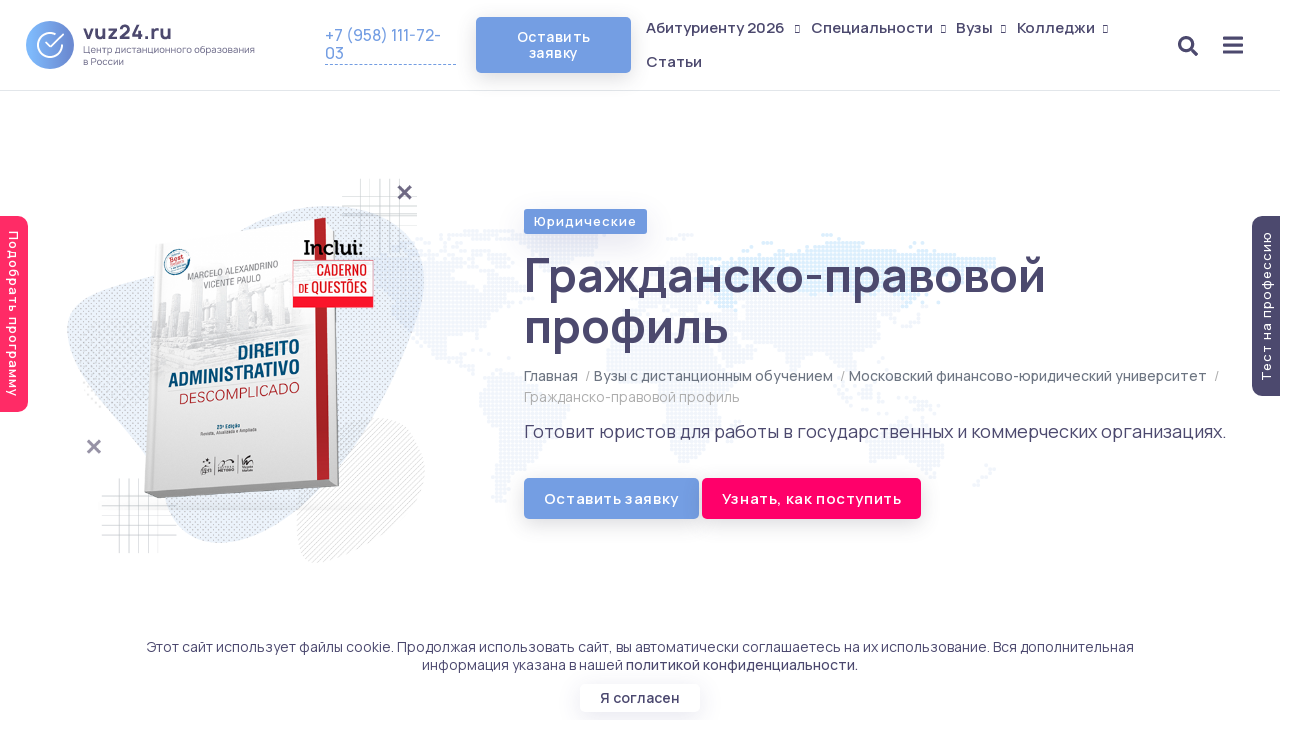

--- FILE ---
content_type: text/css
request_url: https://vuz24.ru/css/allnew.css?ver=1769254398
body_size: 11090
content:

* {
    font-family: Manrope, sans-serif
}

body {
    margin: 0;
    overflow-x: hidden;
    background: #fff
}

* {
    outline: 0
}

a {
    text-decoration: none;
    color: inherit;
    font-weight: 500
}

a:hover {
    text-decoration: none;
    color: inherit
}

img {
    max-width: 100%
}
.block-header ::-webkit-scrollbar {
    width: 6px
}
b,
strong {
    font-weight: 600;
    font-size: 18px;
    color: inherit;
}

@media (min-width:1200px) {

    .container,
    .container-lg,
    .container-md,
    .container-sm,
    .container-xl {
        max-width: 1260px
    }
}

::-webkit-scrollbar-button {
    background-image: url('');
    background-repeat: no-repeat;
    width: 5px;
    height: 0
}

::-webkit-scrollbar-track {
    background-color: #ecedee
}

::-webkit-scrollbar-thumb {
    -webkit-border-radius: 0;
    border-radius: 0;
    background-color: #749ee3
}

::-webkit-scrollbar-thumb:hover {
    background-color: #65a3ea
}

::-webkit-resizer {
    background-image: url('');
    background-repeat: no-repeat;
    width: 6px;
    height: 0
}

::-webkit-scrollbar {
    width: 15px
}


i {
    color: #868686;
    letter-spacing: 1px;
    font-weight: 300
}

p {
    color: #4c496e;
    font-size: 18px;
    line-height: 1.7;
    font-weight: 400
}

h1 {
    color: #4c496e;
    margin: 0 0 15px 0;
    font-size: 50px;
    font-weight: 700;
    line-height: 1.1
}

h2 {
    font-weight: 700;
    font-size: 38px;
    line-height: 1.2;
    color: #4c496e;
    margin-top: 0;
    margin-bottom: 20px
}

h3 {
    font-size: 30px;
    margin-bottom: 15px;
    font-weight: 700;
    color: #4c496e
}

h4 {
    font-size: 25px;
    font-weight: 700;
    margin-bottom: 15px;
    color: #4c496e
}

h5 {
    font-size: 20px;
    font-weight: 700;
    margin-bottom: 5px;
    color: #4c496e
}

input::placeholder {
    color: #b6b8c7
}

.text-right {
    text-align: right
}

.text-left {
    text-align: left
}

.text-center {
    text-align: center
}

.py-6 {
    padding-bottom: 3rem;
    padding-top: 3rem
}

.pt-6 {
    padding-top: 3rem
}

.pb-6 {
    padding-bottom: 3rem
}

@media(max-width:1400px) {
    .py-6 {
        padding-bottom: 3rem;
        padding-top: 3rem
    }

    .pt-6 {
        padding-top: 3rem
    }

    .pb-6 {
        padding-bottom: 3rem
    }

    .startsect {
        overflow: hidden;
        padding-bottom: 3rem !important;
        padding-top: 3rem !important
    }
}

.divinput input {
    width: 100%;
    height: 45px;
    font-size: 16px;
    line-height: 20px;
    font-weight: 400;
    border: 1px solid rgb(160 160 160 / 32%);
    padding: 14px;
    color: #ffffff8f;
    background-color: rgba(255, 255, 255, .04);
    border-radius: 4px
}

.bgblue {
    background: #f8fafb;
    background-image: url(/images/ColoredPatterns.svg);
    background-size: contain;
    background-position: center
}

.bggrey {
    background: #f4f9ff;
}

.bgtop {
    background-color: #fff;
    background-image: url(/images/WorldMaptop.svg);
    background-repeat: no-repeat;
    background-position: 50% 50%;
    background-size: 60%
}

.h-send a {
    color: #fff
}

.start-screen {
    height: 100%;
    text-align: center;
    padding-bottom: 4rem !important;
    padding-top: 4rem !important
}

.banner-wrapper-content h1 {
    color: #4c496e;
    margin: 0 0 15px;
    font-weight: 700;
    font-size: 70px;
    line-height: 1.1;
}

.banner-wrapper-content .banstart {
    font-size: 18px;
    color: #4c496e;
    line-height: 1.6;
}

.banner-wrapper-content form {
    margin-top: 15px;
    position: relative;
    box-shadow: 0 10px 50px rgb(54 54 126 / 24%);
    border-radius: 25px
}

.banner-wrapper-content form span {
    width: 19px;
    height: 19px;
    display: inline-block;
    border: none;
    outline: 0;
    background-color: #73737300;
    background-image: url(/images/icons/search_light-gray.svg);
    position: absolute;
    top: 15px;
    left: 18px;
    opacity: .5;
    background-size: contain
}

.banner-wrapper-content form .input-search:focus {
    box-shadow: 0 10px 50px rgb(54 54 126 / 12%)
}

.banner-wrapper-content form label {
    position: absolute;
    display: inline-block;
    margin-bottom: 0;
    left: 15px;
    top: 13px;
    color: #fe4a55;
    line-height: 1;
    font-size: 22px
}

.banner-wrapper-content form .input-search {
    display: block;
    width: 100%;
    height: 48px;
    border: 1px solid #eee8e27a;
    border-radius: 10px;
    transition: .5s;
    color: #221638;
    font-size: 16px;
    font-weight: 400;
    padding: 0 0 0 60px
}

.banner-wrapper-content form button {
    position: absolute;
    right: 0;
    border-radius: 0 10px 10px 0;
    height: 48px;
    background-color: #749ee3;
    color: #fff;
    border: none;
    transition: .5s;
    padding: 0 25px;
    top: 0;
    font-size: 16px;
    font-weight: 600;
    cursor: pointer
}

.banner-wrapper-content form button:hover {
    background-color: #ff2b66;
}

.banner-wrapper-content .popular-search-list {
    padding-left: 0;
    list-style-type: none;
    margin-bottom: 0;
    margin-top: 20px
}

.banner-wrapper-content .popular-search-list li {
    display: inline-block;
    margin-right: 10px;
    color: #4c496e;
    font-size: 16px;
    font-weight: 600
}

.banner-wrapper-content .popular-search-list li a {
    display: block;
    color: #749ee3;
    font-weight: 500;
    border-bottom: 1px #749ee3 dashed;
    font-size: 14px;
}

.banner-wrapper-content{
    text-align: left;
}



.banner-wrapper-content .popular-search-list li a:hover {
    color: #fe4a55;
    border-bottom: 1px #fb558b dashed
}

.policy-toggle {
    margin-right: 5px
}

.titlemain {
    font-size: 50px;
    color: #45446c
}

.pretitle {
    font-size: 19px;
    color: #45446c
}

.h-100vh {
    height: 80vh
}

.pretitle-section,
.pretitle-section p {
    font-size: 18px;
    text-align: center;
    line-height: 1.7;
    margin-bottom: 25px
}

.uadv_title {
    font-size: 18px;
    font-weight: 600;
    margin-bottom: 10px;
    color: #4c496e;
    line-height: 1.5;
}

.uadv_txt {
    font-size: 15px;
    color: #898895;
    line-height: 1.5
}

.block-uadv {
    background: #fff;
    padding: 25px;
    box-shadow: 0 10px 50px rgb(54 54 126 / 11%);
    border-radius: 10px;
   
    background-size: 80px;
    background-repeat: no-repeat;
    background-position: 240px 110px
}

.block-uadv .uadv_img {
    margin-left: 5px
}

.button-order {
    border: none;
    border-radius: 4px;
    text-transform: none !important;
    color: #fff;
    background-color: var(--pink);
    font-size: 16px;
    line-height: 24px;
    font-weight: 400;
    padding: 10px 40px;
    transition: .3s
}

.button-order:hover {
    text-decoration: none;
    box-shadow: 0 0 12px 0 #de5f8a73;
    transition: .3s
}

.section_video {
    background: #f8fafc;
    padding: 60px 0
}

.steps__info p {
    font-size: 15px;
    line-height: 1.5
}

.steps__content h3 {
    margin-top: 5px;
    font-size: 22px;
    margin-bottom: 10px
}

.steps__content p {
    font-size: 14px;
    font-weight: 400
}

.steps__content i {
    margin-left: 5px;
    font-size: 11px;
    color: #fff;
    vertical-align: middle
}

.steps__content a {
    color: #fff;
    background: #749ee3;
    padding: 12px 10px;
    border-radius: 6px;
    box-shadow: rgb(70 70 86 / 20%) 0 5px 20px;
    font-weight: 600
}

.iner {
    box-shadow: rgb(54 54 126 / 11%) 0 10px 30px;
    padding: 20px;
    margin-bottom: 20px;
    border-radius: 10px;
    background: #fff;
    transition: .3s
}

.iner:hover .btn-details {
    transition: .3s;
    background-color: #ff2b66
}

.steps__price {
    font-size: 15px;
    margin-bottom: 6px;
    font-weight: 600;
    color: #4c496e
}

.block-spec {
    background: #fff;
    padding: 1rem;
    border: 1px solid #edeff8;
    min-height: 190px;
    border-radius: 5px;
    box-shadow: 1px 1px 16px 0 #abb6c01c
}

.block-spec-dir {
    position: absolute;
    top: 15px;
    right: 15px;
    display: flex;
    flex-direction: column;
    z-index: 2
}

.course-widget-block {
    border-radius: 10px;
    background: rgb(255 255 255);
    height: 100%;
    position: relative;
    border: 1px solid rgb(241 240 240 / 76%);
    overflow: hidden;
    padding: 30px;
    transform: scale(1);
    transition: all 0.3s ease 0s;
    display: flex;
    -webkit-box-orient: vertical;
    -webkit-box-direction: normal;
    flex-direction: column;
    -webkit-box-flex: 1;
    flex: 1 1 0%;



}

.course-widget-block:hover {
    box-shadow: 0 15px 30px rgb(29 23 77 / 11%);
    transition: .3s;
    background: #fff;
    border: 1px #fff solid;
    transition: .3s
}

.course-widget-block .art-img {
    overflow: hidden;
    margin: 0 auto;
    text-align: center;
    height: 170px;
}

.course-widget-block .art-item .btn-link {
    font-size: 15px;
    color: #f14d5d;
    text-decoration: none;
    font-weight: 700;
    -webkit-transition: all ease .4s;
    -o-transition: all ease .4s;
    transition: all ease .4s;
    position: absolute;
    bottom: 30px;
    right: 30px
}

.course-widget-block .art-item .btn-link i {
    font-size: 13px;
    color: #f14d5d;
    vertical-align: middle;
    margin-left: 4px
}

.course-widget-block .art-info h3 {
    font-size: 18px;
    font-weight: 600;
    margin-bottom: 10px;
    margin-top: 5px;
    color: #4c496e;
    transition: .3s;
    line-height: 1.3
}.course-widget-block .art-info{
    font-size: 20px;
    font-weight: 600;
    margin-bottom: 10px;
    margin-top: 5px;
    color: #4c496e;
    transition: .3s;
    line-height: 1.3
}

.course-widget-block .art-info a:hover {
    text-decoration: none;
    transition: .3s
}

.course-widget-block .art-info a:hover h3 {
    transition: .3s;
    color: #749ee3
}

.course-widget-block .art-txt {
    font-size: 14px;
    margin-top: 10px;
    color: rgb(76 73 110);
    line-height: 1.5;
    overflow: hidden;
    display: -webkit-box;
    -webkit-box-orient: vertical;
 
    -webkit-line-clamp: 3;
}

.course-widget-block .art-img.spec img {
    transition: .35s;
    height: 100%;
    margin: 0 auto
}

.course-widget-block .art-img.prof img {
    transition: .35s;
    width: 100%;
    height: 100%;
    object-fit: cover
}

.course-widget-block:hover .art-img img {
    transform: scale(1.05);
    transition: .35s
}

.course-widget-block .btn-link {
    font-size: 13px;
    text-transform: uppercase;
    letter-spacing: .05em;
    font-weight: 700
}

.course-widget-block:hover .btn-link {
    color: #ff2b66;
    transition: .3s
}

.course-widget-block .btn-link i {
    font-size: 12px;
    color: #749ee3;
    margin-left: 4px;
    transition: .3s
}

.course-widget-block:hover .btn-link i {
    transition: .3s;
    color: #ff2b66;
    transition: .3s
}

.link-block {
    color: #45446c
}

.link-block:hover {
    text-decoration: none
}

.art-name {
    font-size: 14px;
    color: #4c496e;
    line-height: 1.5
}

.art-title{
    line-height: 1.4;
    margin-top: 10px;    margin-bottom: 5px;
    color: #4c496e;font-size: 17px;
}

.tooltip {
    position: relative;
    overflow: hidden;
    width: 30px;
    height: 30px;
    background: rgb(75 72 110 / 28%);
    border-radius: 5px;
    margin: 5px 0px;
    cursor: pointer;
    padding: 5px;
    box-shadow: rgb(54 54 126 / 9%) 0px 10px 20px;
}

.tooltip img {
    filter: invert(1)
}

.tooltip:hover {
    overflow: visible
}

.tooltip:hover .tooltip-content {
    opacity: 1
}

.tooltip .tooltip-content {
    background: #fff;
    color: #4c496e;
    font-size: 12px;
    font-weight: 600;
    line-height: 1.2;
    letter-spacing: 1px;
    padding: 8px;
    position: absolute;
    opacity: 0;
    transition: all .3s ease;
    z-index: 5;
    box-shadow: 0 0 17px 0 #c4c3cf85;
    min-width: 185px
}

.tooltip .tooltip-content::after {
    background: #fff;
    content: "";
    height: 10px;
    position: absolute;
    transform: rotate(45deg);
    width: 10px
}

.tooltip.left .tooltip-content {
    right: calc(100% + 1.5em);
    top: 50%;
    transform: translateY(-50%)
}

.tooltip.left .tooltip-content::after {
    right: -5px;
    margin-top: -5px;
    top: 50%
}

.tooltip.right .tooltip-content {
    left: calc(100% + 1.5em);
    top: 50%;
    transform: translateY(-50%)
}

.tooltip.right .tooltip-content::after {
    left: -5px;
    margin-top: -5px;
    top: 50%
}

#kviz-begin {
    border: 1px #45446c solid;
    text-align: center;
    padding: 10px 20px;
    margin: 0 auto;
    color: #fff;
    border-radius: 5px;
    background: #45446c
}

.about_btnblock {
    display: flex;
    margin: 0 auto
}

.navigation-steps {
    margin: 0 10px;
    font-size: 16px
}

.navigation-steps a {
    color: #abb6c0
}

.navigation-steps .selected {
    color: #45446c;
    font-weight: 600;
    border-bottom: 1px #45446c solid;
    padding-bottom: 11px
}

.leftblock {
    display: inline-block;
    width: 50%
}

.rightblock {
    display: inline-block;
    width: 50%
}

.howenter li {
    font-size: 18px;
    line-height: 1.5;
    margin-bottom: 5px;
    color: #4c496e;
    font-weight: 500
}

input.error,
textarea.error {
    outline: 1px solid #e92b63 !important;
    border: none !important
}

.call-form-submit[disabled] {
    opacity: .3;
    cursor: not-allowed
}

.call-form-processing {
    position: absolute;
    width: 100%;
    height: 100%;
    background: linear-gradient(90deg, #4d76b8, #6296e9);
    top: 0;
    left: 0;
    z-index: 2
}

.call-form-processing-close {
    font-size: 32px;
    color: #fff;
    position: absolute;
    right: 22px;
    top: 10px;
    line-height: 1;
    cursor: pointer
}

.ui-error,
.ui-success {
    width: 150px;
    height: 150px;
    margin: 40px
}

.ui-success-circle {
    stroke-dasharray: 260.75219025px, 260.75219025px;
    stroke-dashoffset: 260.75219025px;
    transform-origin: center center;
    stroke-linecap: round;
    animation: ani-success-circle 1s ease-in both
}

.ui-success-path {
    stroke-dasharray: 60px 64px;
    stroke-dashoffset: 62px;
    stroke-linecap: round;
    animation: ani-success-path .4s 1s ease-in both
}

@keyframes ani-success-circle {
    to {
        stroke-dashoffset: 782.25657074px
    }
}

@keyframes ani-success-path {
    0% {
        stroke-dashoffset: 62px
    }

    65% {
        stroke-dashoffset: -5px
    }

    84% {
        stroke-dashoffset: 4px
    }

    100% {
        stroke-dashoffset: -2px
    }
}

.ui-error-circle {
    stroke-dasharray: 260.75219025px, 260.75219025px;
    stroke-dashoffset: 260.75219025px;
    animation: ani-error-circle 1.2s linear
}

.ui-error-line1 {
    stroke-dasharray: 54px 55px;
    stroke-dashoffset: 55px;
    stroke-linecap: round;
    animation: ani-error-line .15s 1.2s linear both
}

.ui-error-line2 {
    stroke-dasharray: 54px 55px;
    stroke-dashoffset: 55px;
    stroke-linecap: round;
    animation: ani-error-line .2s .9s linear both
}

@keyframes ani-error-line {
    to {
        stroke-dashoffset: 0
    }
}

@keyframes ani-error-circle {
    0% {
        stroke-dasharray: 0, 260.75219025px;
        stroke-dashoffset: 0
    }

    35% {
        stroke-dasharray: 120px, 120px;
        stroke-dashoffset: -120px
    }

    70% {
        stroke-dasharray: 0, 260.75219025px;
        stroke-dashoffset: -260.75219025px
    }

    100% {
        stroke-dasharray: 260.75219025px, 0;
        stroke-dashoffset: -260.75219025px
    }
}

.notifics {
    background: #fff;
    box-shadow: 0 4px 8px 0 #c7c7c7;
    border-radius: 5px;
    overflow: hidden;
    padding: 10px;
    cursor: pointer;
    position: relative;
    animation: fadeIn ease 1s;
    -webkit-animation: fadeIn ease 1s;
    -moz-animation: fadeIn ease 1s;
    -o-animation: fadeIn ease 1s;
    -ms-animation: fadeIn ease 1s;
    z-index: 5
}

.notifics a {
    color: #2196f3;
    text-decoration: underline
}

.notifics-title {
    background: #fff;
    font-size: 14px;
    border-bottom: 1px #dedede solid;
    padding-bottom: 3px;
    margin-bottom: 5px;
    color: #191919;
    font-family: Proxima Nova Bold
}

@keyframes fadeIn {
    0% {
        opacity: 0
    }

    100% {
        opacity: 1
    }
}

@-moz-keyframes fadeIn {
    0% {
        opacity: 0
    }

    100% {
        opacity: 1
    }
}

@-webkit-keyframes fadeIn {
    0% {
        opacity: 0
    }

    100% {
        opacity: 1
    }
}

@-o-keyframes fadeIn {
    0% {
        opacity: 0
    }

    100% {
        opacity: 1
    }
}

@-ms-keyframes fadeIn {
    0% {
        opacity: 0
    }

    100% {
        opacity: 1
    }
}

.lo-progress-container {
    width: 100%;
    height: 3px;
    background-color: #e2e2e2;
    border-radius: 15px;
    margin-top: 5px
}

.lo-progress {
    height: 100%;
    animation: fillIn linear 5s;
    overflow: hidden;
    -webkit-animation: fillIn linear 5s;
    -moz-animation: fillIn linear 5s;
    -o-animation: fillIn linear 5s;
    -ms-animation: fillIn linear 5s
}

.lo-progress.error {
    background-color: #dc3545
}

.lo-progress.success {
    background-color: #25ae88
}

@keyframes fillIn {
    0% {
        width: 0
    }

    100% {
        width: 100%
    }
}

@-moz-keyframes fillIn {
    0% {
        width: 0
    }

    100% {
        width: 100%
    }
}

@-webkit-keyframes fillIn {
    0% {
        width: 0
    }

    100% {
        width: 100%
    }
}

@-o-keyframes fillIn {
    0% {
        width: 0
    }

    100% {
        width: 100%
    }
}

@-ms-keyframes fillIn {
    0% {
        width: 0
    }

    100% {
        width: 100%
    }
}

.not-container {
    position: fixed;
    right: 15px;
    top: 150px;
    z-index: 1000
}

.not-close {
    position: absolute;
    right: 18px;
    top: 12px;
    font-size: 24px;
    font-weight: 600
}

.not-content {
    font-size: 14px;
    line-height: 1.5
}

.not-descr {
    font-size: 16px;
    font-weight: 600
}

.slick-arrow {
    position: absolute;
    z-index: 1;
    top: 50%;
    transform: translateY(-50%);
    border-radius: 25px;
    width: 35px;
    height: 35px;
    border: none;
    background: #5184f3;
    cursor: pointer;
    transition: .35s;
    opacity: .4;
    font-size: 25px;
    color: #fff;
    font-weight: 600
}

.slick-arrow.slick-disabled:hover {
    opacity: .2
}

.slick-arrow.slick-disabled {
    opacity: .2;
    cursor: not-allowed
}

.slick-dots {
    display: block;
    width: 100%;
    padding: 0;
    list-style: none;
    text-align: center;
    margin-top: 5px
}

.slick-dots li button {
    font-size: 0;
    line-height: 0;
    display: block;
    width: 20px;
    height: 20px;
    padding: 5px;
    cursor: pointer;
    color: transparent;
    border: 0;
    outline: 0;
    background: 0 0
}

.slick-dots li.slick-active button:before {
    opacity: 1;
    color: #749ee3
}

.slick-dots li button:before {
    font-family: slick;
    font-size: 30px;
    line-height: 20px;
    position: absolute;
    top: 0;
    left: 0;
    width: 20px;
    height: 20px;
    content: '•';
    text-align: center;
    opacity: .35;
    color: #767592;
    -webkit-font-smoothing: antialiased;
    -moz-osx-font-smoothing: grayscale
}

.slick-dots li {
    position: relative;
    display: inline-block;
    width: 20px;
    height: 20px;
    margin: 0 5px;
    padding: 0;
    cursor: pointer
}

.slick-arrow:hover {
    opacity: 1
}

.slick-arrow.slick-prev {
    left: -10px
}

.slick-arrow.slick-next {
    right: -10px
}

.similar-prof-slick .course-widget-block,
.similar-spec-slick .course-widget-block {
    box-shadow: none
}

.similar-spec-slick .slick-slide {
    padding: 0 !important
}

@media(min-width:992px) {
    .similar-prof-slick .slick-slide {
        padding: 0 !important
    }
}

.top-labels-block li {
    font-size: 14px;
    color: #4c496eab
}

.top-labels-block li i {
    color: #4c496e
}

.nitem_d {
    background: #749ee3;
    padding: 5px 10px;
    color: #fff;
    font-size: 11px;
    margin-bottom: 5px;
    font-weight: 600;
    border-radius: 5px;
    box-shadow: rgb(70 70 86 / 20%) 0 5px 20px;
    position: absolute;
    top: -12px;
    left: 20px
}

.nitem_txt {
    font-size: 15px;
    display: -webkit-box;
    -webkit-box-orient: vertical;
    overflow: hidden;
    line-height: 1.5
}

.nitem_title {
    font-size: 19px;
    font-weight: 600;
    color: #4c496e;
    line-height: 1.4
}

.news_item {
    height: 450px;
    border-radius: 10px;
    background: #fff;
    overflow: hidden;
    transform: scale(1);
    transition: all .3s ease 0s;
    box-shadow: rgb(54 54 126 / 7%) 0 10px 30px
}

.news_item:hover {
    transition: .3s;
    z-index: 1;
    box-shadow: rgb(54 54 126 / 11%) 0 10px 50px
}

.news_item:hover .art-img {
    transform: scale(1.05);
    transition: .35s
}

.news_item .art-img {
    transition: .35s
}

.section-news .slick-list {
    padding: 30px 0
}

.news-slick .news_item {
 
}

.badge {
    background: #dce6f7;
    display: inline-block;
    border-radius: 3px;
    font-size: 14px;
    font-weight: 400;
    padding: 0 10px;
    color: #4c496e !important;
    text-transform: capitalize;
    line-height: 24px;
    letter-spacing: 1px;
    z-index: 1;
    box-shadow: 0 10px 20px rgb(54 54 126 / 9%)
}

.badge-price {
    background: #dce6f7;
    display: inline-block;
    border-radius: 3px;
    font-size: 11px;
    font-weight: 600;
    padding: 0 10px;
    color: #4c496e !important;
    line-height: 22px;
    letter-spacing: 0;
    box-shadow: 0 10px 20px rgb(54 54 126 / 9%);
    z-index: 1;
}

.spec-info-block {
    position: absolute;
    top: 20px;
    display: flex;
    flex-direction: column;
    align-items: baseline;
    left: 30px;
}

.spec-info-block-alt {
    position: absolute;
    top: 35%;
    right: 30px;
    display: flex;
    flex-direction: column;
    align-items: baseline;
}

.badge-alt {
    background: rgb(80 151 45);
    display: inline-block;
    border-radius: 3px;
    padding: 4px 10px;
    line-height: 17px;
    letter-spacing: 1px;
    z-index: 1;
    box-shadow: rgb(54 54 126 / 9%) 0px 10px 20px;
    font-size: 12px;
    font-weight: 600;
    color: #fff;
}

.content-all {
    color: #4c496e
}

.content-all iframe {
    width: 100%;
    height: 350px
}

.content-all p {
    font-weight: 400
}

.content-all a {
    border-bottom: 1px #749ee3 dashed;
    color: #749ee3
}

.specialclass{
    color: #749ee3;
    overflow: hidden;
    height: 100%;
    width: 100%;
    display: block;
    box-sizing: border-box;
    position: relative;
    border-bottom: none !important;
}

.content-all a:hover {
    color: #ff2b66;
    border-bottom: 1px #ff2b66 dashed
}

.content-all ul {
    padding-left: 30px;
    margin-top: 0
}

.content-all ul li a {
    border-bottom: 1px #749ee3 dashed;
    padding-bottom: 3px;
    color: #749ee3
}

.content-all ul li {
    list-style: none;
    font-size: 18px;
    font-weight: 400;
    line-height: 1.8;
    display: block !important
}

.content-all ul li::before {
    content: "\02713";
    font-weight: 900;
    color: #ff2b66;
    font-size: 16px;
    margin-right: 10px
}

.content-all ol {
    padding-left: 30px;
    margin-top: 0
}

.content-all ol li a {
    border-bottom: 1px #749ee3 dashed;
    padding-bottom: 3px;
    color: #749ee3
}

.content-all ol li {
    font-size: 18px;
    font-weight: 400;
    line-height: 1.8;
    margin-bottom: 10px
}

.content-all-blue {
    background: linear-gradient(90deg, #366cab, #6296e9);
    border-radius: 0;
    color: #fff
}

.content-all-blue p {
    color: #fff;
    font-weight: 400
}

.content-all-blue ul {
    padding-left: 0;
    margin-top: 0
}

.content-all-blue ul li a {
    border-bottom: 1px #5184f3 dashed;
    padding-bottom: 3px;
    color: #fff
}

.content-all-blue ul li {
    list-style: none;
    font-size: 18px;
    font-weight: 300;
    line-height: 1.8
}

.content-all-blue ul li::before {
    content: "\f00c";
    font-family: "Font Awesome 5 Free";
    font-weight: 900;
    color: #fff;
    font-size: 14px;
    margin-right: 10px
}

.content-all-blue ol {
    padding-left: 15px;
    margin-top: 0
}

.content-all-blue ol li a {
    border-bottom: 1px #fff dashed;
    padding-bottom: 3px;
    color: #fff
}

.content-all-blue ol li {
    font-size: 18px;
    font-weight: 300;
    line-height: 1.8
}

.content-all-blue h2 {
    color: #fff
}

.content-all-blue h3 {
    color: #fff
}

.stickyspecialnav {
    position: sticky;
    top: 75px;
    background: #fff;
    z-index: 2;
    border-bottom: 1px solid #dee2e6
}

.stickyspecnav .nav-tabs {
    border-bottom: none
}

.stickyspecialnav .nav-tabs {
    border-bottom: none
}

@media (max-width:768px) {
    .stickyspecnav {
        display: none
    }
}

#navTabs {
    display: -webkit-box;
    display: -ms-flexbox;
    display: flex;
    width: 100%;
    -webkit-box-pack: justify;
    -ms-flex-pack: justify;
    justify-content: space-around;
    margin-bottom: 0;
    padding-left: 0
}

.stickyspecnav ul li {
    list-style: none;
    border-bottom: 2px #fff solid;
    line-height: 45px;
    margin-bottom: 0
}

.stickyspecnav ul li:hover {
    border-bottom: 2px #5184f3 solid
}

.stickyspecnav a {
    color: #fff
}

.stickyspecialnav .nav-item.active .nav-link {
    border-bottom: 2px #749ee3 solid;
    color: #749ee3
}

.stickyspecialnav ul li a {
    line-height: 30px;
    margin-bottom: 0;
    display: block;
    color: #4c496e
}

.course-widget-block-vuz {
   
    margin-bottom: 30px;
    -ms-border-radius: 16px;
    -webkit-border-radius: 10px;
    background: #fff;
    position: relative;
    transition: .3s;
    box-shadow: 0 0 25px rgb(29 23 77 / 11%);
    /* min-height: 320px; */
    transform: scale(1);
    transition: .3s;
    text-decoration: none
}

.course-widget-block-vuz:hover {
    text-decoration: none;
    transform: scale(1.02);
    transition: .3s
}

.course-widget-block-vuz a:hover {
    text-decoration: none
}

.course-widget-block-vuz p {
    font-size: 15px
}

.course-widget-block-vuz h4 {
    font-size: 20px;
   
}

.course-widget-block-vuz img {
    margin-right: 15px;
    height: max-content
}

.vuz-adv_img {
    max-width: 50px;
    max-height: 50px;
    margin: auto;
    filter: brightness(2)
}

.vuz-adv_title {
    text-align: center;
    font-size: 16px;
    font-weight: 500;
    color: #ffe000;
    margin-top: 10px
}

.vuz-adv_txt {
    color: #fff;
    text-align: center;
    font-size: 12px;
    margin-top: 10px;
    line-height: 1.5
}

.to-top {
    display: block;
    position: fixed;
    width: 45px;
    height: 45px;
    bottom: 10px;
    left: 10px;
    border: solid 1px #bccade;
    border-radius: 25px;
    padding: 10px;
    cursor: pointer;
    z-index: 5;
    background: #74a6ed33;
    box-shadow: rgb(70 70 86 / 20%) 0 5px 20px
}

.to-top a {
    display: block;
    width: 100%;
    color: #749ee3;
    text-align: center;
    line-height: 1.3
}

.to-top i {
    color: #9dadc5
}

.lazy-hidden {
    opacity: 0
}

.lazy-loaded {
    -webkit-transition: opacity .3s;
    -moz-transition: opacity .3s;
    -ms-transition: opacity .3s;
    -o-transition: opacity .3s;
    transition: opacity .3s;
    opacity: 1
}

.course-widget {
    padding: 30px;
    margin-bottom: 30px;
    border-radius: 10px;
    -webkit-border-radius: 10px;
    background: #fff;
    box-shadow: rgb(54 54 126 / 15%) 0 6px 50px
}

.course-widget ul {
    padding-left: 0;
    border-radius: 10px;
    -webkit-border-radius: 10px;
    background: #fff
}

.btn_toall {
    padding: 15px 30px;
    color: #fff;
    position: relative;
    -webkit-transition: all .4s ease;
    transition: all .4s ease;
    font-size: 16px;
    font-weight: 600;
    line-height: 16px;
    background: #ff2b66;
    border-radius: 7px;
    border: none;
    box-shadow: rgb(70 70 86 / 20%) 0 5px 20px
}

.btn_toall i {
    color: #fff;
    font-size: 13px
}

.btn_toall:hover {
    background: #8ec2fe;
    color: #fff;
    transition: .3s;
    text-decoration: none
}

.stepspec {
    margin-bottom: 3rem
}

.form-img {
    position: absolute;
    bottom: -250px;
    left: 20px;
    width: 420px
}

.form-style {
    border-radius: 15px;
    background-color: #4c496e;
    background-repeat: no-repeat;
    background-position: center center;
    background-size: 50%;
    padding: 2rem 1rem;
    position: relative
}

.program-by-email p {
    font-size: 19px;
    color: #fff;
    font-weight: 500
}

.blockvideo {
    align-items: flex-end;
    padding-bottom: 3rem
}

.u-section-2 .u-text-3 {
    line-height: 1.8;
    margin-bottom: 0;
    font-size: 14px !important;
    margin-top: 10px;
    font-weight: 500
}

.rt-item-designation {
    font-size: 12px
}

.blockvideo1 {
    z-index: 4;
    font-weight: 700;
    color: #fff;
    margin-bottom: 5px
}

.blockvideo2 {
    z-index: 6;
    font-size: 11px;
    color: #fff
}

.pens {
    height: 100%;
    width: 100%;
    position: absolute;
    background: #4c496e;
    z-index: 2;
    box-shadow: 1px 1px 31px 0 #000;
    opacity: .8
}

@media(max-width:500px) {

    i {
        color: rgb(134, 134, 134);
        letter-spacing: 1px;
        font-weight: 300;
        font-size: 13px;
        line-height: 1;
    }
    
    .content-all a b, .content-all a strong {
        color: rgb(116 158 227);
        font-size: 15px;
    }

    h1 {
        color: #4c496e;
        margin: 0 0 15px 0;
        font-weight: 700;
        line-height: 1.1;
        font-size: 30px
    }

    h2 {
        font-size: 25px
    }

    h3 {
        font-size: 20px
    }

    h4 {
        font-size: 18px;
        font-weight: 700;
        margin-bottom: 15px;
        color: #4c496e
    }

    h5 {
        font-size: 16px;
        font-weight: 700;
        margin-bottom: 15px;
        color: #4c496e
    }

    .text-md-center {
        text-align: center
    }

    .start-screen .banner-wrapper-image img {
        display: none
    }

    p {
        color: #4c496e;
        font-size: 15px;
        line-height: 1.6;
        font-weight: 400
    }

    .bgtop {
        background-color: #fff;
        background-image: url(/images/WorldMaptop.svg);
        background-repeat: no-repeat;
        background-position: 50% 50%;
        background-size: 80%
    }

    .py-5 {
        padding: 1.5rem 0 !important
    }

    .py-6 {
        padding: 1.5rem 0 !important
    }

    .my-5 {
        margin-bottom: 1rem !important;
        margin-top: 1rem !important
    }

    .header-content .h-send {
        display: block;
        width: 100%;
        margin-bottom: 10px
    }

    .mainpage .orderspec {
        display: block;
        width: 100%;
        margin-bottom: 10px
    }

    .breadcrumb {
        text-align: center;
        justify-content: center;
        flex-wrap: wrap;
        padding: .3rem 0;
        margin-bottom: 0;
        list-style: none;
        background: #0000;
        line-height: 1.2;
        color: #afb0bf;
        display: block
    }

    .banner-wrapper-content h1 {
        color: #4c496e;
        margin: 0 0 15px 0;
        font-weight: 700;
        font-size: 30px;
        line-height: 35px
    }

    .banner-wrapper-content .banstart {
        font-size: 16px;
        color: #4c496e;
        line-height: 1.5
    }

    .banner-wrapper-content form .input-search {
        display: block;
        width: 100%;
        height: 48px;
        border: 1px solid #eee8e27a;
        border-radius: 10px;
        transition: .5s;
        color: #221638;
        font-size: 15px;
        font-weight: 400;
        padding: 0 0 0 50px
    }

    .banner-wrapper-content form button {
        position: absolute;
        right: 0;
        border-radius: 0 10px 10px 0;
        background-color: #749ee3;
        color: #fff;
        border: none;
        transition: .5s;
        padding: 0 15px;
        top: 0;
        font-size: 14px;
        font-weight: 600;
        cursor: pointer
    }

    .banner-wrapper-content form button:hover {
        background-color: #fb558b
    }

    .steps__content p {
        font-size: 14px
    }

    .steps__content a {
        color: #fff;
        background: #749ee3;
        padding: 10px 10px;
        border-radius: 5px;
        font-size: 14px
    }

    .steps__content i {
        font-size: 11px
    }

    .steps__price {
        font-size: 15px
    }

    .steps__content h3 {
        font-size: 19px
    }

    .pretitle-section,
    .pretitle-section p {
        font-size: 15px;
        text-align: center;
        line-height: 1.6;
        margin-bottom: 25px
    }

    .stepspec {
        margin-bottom: 1rem
    }

    .course-widget-block {
        box-shadow: 0 10px 50px rgb(54 54 126 / 24%);
        /* height: 450px; */
        border: 1px #f5f5f9 solid;
        margin-bottom: 1rem
    }

    .block-univer p {
        text-align: center;
        font-size: 13px !important;
        margin-top: 0
    }

    .o.top-menu ul.main-nav li.main-nav-unit span iur-vuzes .block-univer {
        background: #fff;
        padding: 20px;
        transform: scale(1);
        transition: .3s;
        border-radius: 10px
    }

    .course-widget-block .art-img.spec img {
        transition: .35s;
        height: 100%;
        margin: 0 auto;
    }

    .block-uadv {
        height: auto;
        padding: 20px;
        box-shadow: 0 10px 50px rgb(54 54 126 / 13%);
        background-position: 260px 80px !important
    }

    .course-widget-block .art-info h3 {
        font-size: 18px
    }

    .program-by-email .btn_toall {
        width: 100%;
        text-align: center
    }

    .form-img {
        display: none
    }

    .content-all ul li {
        list-style: none;
        font-size: 15px;
        font-weight: 400;
        margin-bottom: 5px;
        line-height: 1.7;
        display: block !important
    }

    .content-all ol li {
        font-size: 15px;
        font-weight: 400;
        line-height: 1.7;
        margin-bottom: 10px
    }

    .form-style {
        border-radius: 10px;
        background-color: #4c496e;
        background-repeat: no-repeat;
        background-position: center center;
        background-size: 100%;
        padding: 2rem 1rem;
        position: relative;
        border-radius: 0
    }

    .program-by-email p {
        font-size: 16px;
        color: #fff
    }

    .slick-arrow.slick-next {
        right: 5px
    }

    .slick-arrow.slick-prev {
        left: 5px
    }

    .slick-dots li {
        position: relative;
        display: inline-block;
        width: 15px;
        height: 10px;
        margin: 0 3px;
        padding: 0;
        cursor: pointer
    }

    .slick-dots li button:before {
        font-size: 20px
    }

    .slick-dots {
        margin-top: 0
    }

    .block-uadv {
        height: auto;
        padding: 20px;
        box-shadow: 0 10px 50px rgb(54 54 126 / 13%)
    }

    .news_item {
        height: auto;
        margin-bottom: 10px
    }

    .mankakpost {
        display: none
    }

    .blockvideo {
        align-items: flex-end;
        padding-bottom: 0
    }

    .u-section-2 .u-text-3 {
        line-height: 1.8;
        margin-bottom: 0;
        font-size: 14px !important;
        margin-top: 10px
    }

    .content-all iframe {
        width: 100%;
        height: 200px
    }

    .course-widget-block .btn-link {
        margin-top: 20px
    }

    .content-all ul {
        padding-left: 15px;
        margin-top: 0;
        text-align: left
    }

    .h-send {
        display: block;
        text-align: center;
        width: 100%;
        margin-bottom: 0px
    }
    .top-menu button {
        
        margin-right: 0px;
    }
    .pretitle-vishee {
        font-size: 15px;
        color: #4c496e;
        font-weight: 500 !important;
    }

    .search-box {
        bottom: -10px !important
    }
}

.colored-rating {
    position: absolute;
    bottom: 57%;
    right: 10px;
    z-index: 999;
    width: 45px;
    height: 45px;
    border-radius: 50px;
    line-height: 3.1;
    text-align: center;
    font-weight: 700;
    font-size: 15px;
    cursor: pointer
}

td {
    font-weight: unset;
    padding-right: 10px;
    padding: 5px;
    font-size: 16px;
    font-weight: 300;
    line-height: 1.4
}

td img {
    height: auto
}

table {
    margin: 25px auto;
    width: 100%;
    border-collapse: collapse;
    width: 100%;
    display: block;
    overflow-x: auto;
    width: 100%;
    border: none;
    margin-bottom: 20px;
    border-collapse: separate;
    border-radius: 10px
}

table thead th {
    font-weight: 700;
    text-align: left;
    border: none;
    padding: 10px 15px;
    background: #ededed;
    font-size: 14px;
    border-top: 1px solid #ddd
}

table thead td {
    font-size: 16px;
    line-height: 1.4;
    font-weight: 500;
    padding: 5px 15px
}

table thead tr {
    height: 57px;
    background: #749ee3;
    color: #fff
}

.table tr td:first-child,
table tr th:first-child {
    border-left: 1px solid #ddd
}

.table tr td:last-child,
table tr th:last-child {
    border-right: 1px solid #ddd
}

table thead tr th:first-child {
    border-radius: 20px 0 0 0
}

table thead tr th:last-child {
    border-radius: 0 20px 0 0
}

table tbody td {
    text-align: left;
    border: none;
    padding: 10px;
    font-size: 15px;
    font-weight: 400
}

table tbody tr:nth-child(even) {
    background: #eff6ff
}

table tbody tr:last-child td:first-child {
    border-radius: 0 0 0 20px
}

table tbody tr:last-child td:last-child {
    border-radius: 0 0 20px 0
}

@media(max-width:960px) {
    table {
        display: block !important
    }
}

.notifics {
    width: 340px
}

.not-descr {
    font-size: 13px
}

ul[class^=contacts] {
    list-style: none;
    padding-left: 0
}

ul[class^=contacts] i {
    color: #fff;
    font-size: 16px
}

ul[class^=contacts] a {
    color: #fff;
    font-size: 16px;
    border-bottom: 1px #5a597d dashed
}

ul[class^=contacts] a:hover {
    color: #ff2b66
}

#footer .h_i:hover i {
    color: #78b5fb
}

.contacts-widget .soc i {
    color: #fff;
    font-size: 30px
}

.contacts-widget .search input {
    transition: all .25s ease;
    width: 100%;
    height: 45px;
    background-color: #f5f8fb;
    outline: 0;
    padding: 0 35px 0 20px;
    display: inline-block;
    color: inherit;
    font-size: 15px;
    font-weight: 400;
    border-radius: 5px
}

.contacts-widget .search button {
    background-repeat: no-repeat;
    text-indent: -9999px;
    width: 16px;
    height: 16px;
    display: inline-block;
    border: none;
    outline: 0;
    background-color: #73737300;
    background-image: url(/images/icons/search_light-gray.svg);
    position: absolute;
    top: 14px;
    right: 14px;
    opacity: .5
}

.contacts-widget .title_h {
    color: #fff;
    font-size: 17px;
    font-weight: 600
}

#site-nav .contacts-widget * {
    color: #45446c
}

#site-nav .contacts-widget a i:hover {
    color: #ff2b66 !important
}

#site-nav .contacts-widget .search input {
    border: 1px solid #fff;
    box-shadow: rgb(54 54 126 / 23%) 0px 5px 25px;
    background: #fff;
}

.videilbock {
    height: 350px;
    width: 100%;
    position: relative;
    z-index: 3;
    border-radius: 10px;
    box-shadow: 1px 1px 34px 0 #0000008a;
    background-position: center;
    background-size: cover;
    overflow: hidden;
    display: flex;
    justify-content: center;
    align-items: center;
    flex-direction: column;
    background-repeat: no-repeat
}

.video-play-button {
    z-index: 3;
    transform: translateX(0) translateY(-10%);
    box-sizing: content-box;
    display: block;
    border-radius: 50%;
    padding: 18px 20px 18px 28px;
    border: none;
    box-shadow: 0 0 54px 0 #fff
}

.video-play-button:before {
    content: "";
    position: absolute;
    z-index: 0;
    left: 50%;
    top: 50%;
    transform: translateX(-50%) translateY(-50%);
    display: block;
    width: 80px;
    height: 80px;
    background: #ff2b66;
    border-radius: 50%;
    animation: pulse-border 2.5s ease-out infinite
}

.video-play-button:after {
    content: "";
    position: absolute;
    z-index: 1;
    left: 50%;
    top: 50%;
    transform: translateX(-50%) translateY(-50%);
    display: block;
    width: 80px;
    height: 80px;
    background: #ff2b66;
    border-radius: 50%;
    transition: all .2s
}

.video-play-button:hover:after {
    background-color: darken(#fa183d, 10%)
}

.video-play-button img {
    position: relative;
    z-index: 3;
    max-width: 100%;
    width: auto;
    height: auto
}

.video-play-button span {
    display: block;
    position: relative;
    z-index: 3;
    width: 0;
    height: 0;
    border-left: 20px solid #fff;
    border-top: 14px solid transparent;
    border-bottom: 14px solid transparent
}

@keyframes pulse-border {
    0% {
        transform: translateX(-50%) translateY(-50%) translateZ(0) scale(1);
        opacity: 1
    }

    100% {
        transform: translateX(-50%) translateY(-50%) translateZ(0) scale(1.5);
        opacity: 0
    }
}

.loaded-quiz .ldio div>div,
.modal-layout .ldio div>div {
    background: #fff
}

.menu-layout .ldio div>div {
    background: #749ee3
}

@keyframes ldio {
    0% {
        opacity: 1;
        backface-visibility: hidden;
        transform: translateZ(0) scale(1.5, 1.5)
    }

    100% {
        opacity: 0;
        backface-visibility: hidden;
        transform: translateZ(0) scale(1, 1)
    }
}

.ldio div>div {
    position: absolute;
    width: 12px;
    height: 12px;
    border-radius: 50%;
    animation: ldio 1.282051282051282s linear infinite
}

.ldio div:nth-child(1)>div {
    left: 77px;
    top: 44px;
    animation-delay: -1.1217948717948718s
}

.ldio>div:nth-child(1) {
    transform: rotate(0);
    transform-origin: 83px 50px
}

.ldio div:nth-child(2)>div {
    left: 67px;
    top: 67px;
    animation-delay: -.9615384615384615s
}

.ldio>div:nth-child(2) {
    transform: rotate(45deg);
    transform-origin: 73px 73px
}

.ldio div:nth-child(3)>div {
    left: 44px;
    top: 77px;
    animation-delay: -.8012820512820512s
}

.ldio>div:nth-child(3) {
    transform: rotate(90deg);
    transform-origin: 50px 83px
}

.ldio div:nth-child(4)>div {
    left: 21px;
    top: 67px;
    animation-delay: -.641025641025641s
}

.ldio>div:nth-child(4) {
    transform: rotate(135deg);
    transform-origin: 27px 73px
}

.ldio div:nth-child(5)>div {
    left: 11px;
    top: 44px;
    animation-delay: -.4807692307692307s
}

.ldio>div:nth-child(5) {
    transform: rotate(180deg);
    transform-origin: 17px 50px
}

.ldio div:nth-child(6)>div {
    left: 21px;
    top: 21px;
    animation-delay: -.3205128205128205s
}

.ldio>div:nth-child(6) {
    transform: rotate(225deg);
    transform-origin: 27px 27px
}

.ldio div:nth-child(7)>div {
    left: 44px;
    top: 11px;
    animation-delay: -.16025641025641024s
}

.ldio>div:nth-child(7) {
    transform: rotate(270deg);
    transform-origin: 50px 17px
}

.ldio div:nth-child(8)>div {
    left: 67px;
    top: 21px;
    animation-delay: 0s
}

.ldio>div:nth-child(8) {
    transform: rotate(315deg);
    transform-origin: 73px 27px
}

.loadingio-spinner-spin {
    width: 58px;
    height: 58px;
    display: inline-block;
    overflow: hidden;
    background: 0 0
}

.ldio {
    width: 100%;
    height: 100%;
    position: relative;
    transform: translateZ(0) scale(.58);
    backface-visibility: hidden;
    transform-origin: 0 0
}

.ldio div {
    box-sizing: content-box
}

@media (max-width:1255px) {
    .container.xl {
        max-width: 1200px !important
    }

    .main-nav {
        display: none
    }
}
.block-header__logo_mob{
    display: none;
}.block-header__logo_pc{
    display: block;
}
@media (max-width:575px) {
    .top-menu {
        
    }
    .btn_toall {
        padding: 15px 30px;
      
        font-size: 14px;
    
        line-height: 14px;
 
    }.btn_toall i {
        color: #fff;
        font-size: 12px;
    }
.block-header__logo_mob{
    display: block;
}
.block-header__logo_pc{
    display: none;
}
}

.top-menu button {
    font-size: 14px;
    padding: 12px 15px;
    margin-right: 15px
}

.top-menu ul.main-nav {
    list-style: none;
    padding-left: 0;
    margin-left: 0;
    margin-bottom: 0;
    margin-right: 0
}

.top-menu ul.main-nav li.main-nav-unit {
    display: inline-block;
    margin-right: 5px;
    position: relative;
    cursor: pointer;
    transition: .3s
}

.top-menu ul.main-nav li.main-nav-unit:hover .main-nav-sub {
    opacity: 1;
    visibility: visible;
    -webkit-transform: translateY(15px);
    transform: translateY(15px);
    transition: .3s
}

.top-menu ul.main-nav li.main-nav-unit a {
    color: #4c496e;
    font-size: 15px;
    line-height: 32px;
    display: block;
    font-weight: 600;
    transition: .3s
}

.top-menu ul.main-nav li.main-nav-unit span {
    color: #4c496e;
    font-size: 15px;
    line-height: 30px;
    display: block;
    font-weight: 600;
    transition: .3s
}

.top-menu ul.main-nav li.main-nav-unit a i {
    font-size: 9px;
    transform: rotate(90deg);
    margin-left: 0;
    color: #4c496e;
    transition: .3s;
    -webkit-transform: rotate(90deg);
    -moz-transform: rotate(90deg);
    -ms-transform: rotate(90deg);
    -o-transform: rotate(90deg)
}

.top-menu ul.main-nav li.main-nav-unit span i {
    font-size: 9px;
    transform: rotate(90deg);
    transition: .3s;
    margin-left: 2px;
    color: #4c496e
}

.top-menu ul.main-nav li.main-nav-unit:hover>a {
    color: #749ee3;
    transition: .3s
}

.top-menu ul.main-nav li.main-nav-unit:hover>a i {
    color: #749ee3 !important;
    transition: .3s
}

.top-menu ul.main-nav li.main-nav-unit:hover>span {
    color: #749ee3;
    transition: .3s
}

.top-menu ul.main-nav li.main-nav-unit:hover span i {
    color: #749ee3;
    transition: .3s
}

.top-menu ul.main-nav .main-nav-sub {
    border-style: solid;
    border-width: 0;
    background-color: #fff;
    border-radius: 0 0 5px 5px;
    min-width: 285px;
    box-shadow: 0 10px 30px 0 rgb(45 45 45 / 20%);
    position: absolute;
    top: 70%;
    list-style: none;
    padding: 0;
    opacity: 0;
    visibility: hidden;
    transition: .35s;
    max-height: 300px;
    overflow-y: auto;
    height: auto
}

.top-menu ul.main-nav .main-nav-sub li {
    transition: .1s
}

.top-menu ul.main-nav .main-nav-sub a {
    font-size: 16px;
    font-weight: 500;
    text-transform: none;
    letter-spacing: 0;
    padding: 2px 20px 2px 20px;
    color: #333;
    background-color: rgba(255, 255, 255, 0);
    border-style: solid;
    border-width: 0 0 1px 0;
    border-color: #f0f0f0;
    display: block;
    transition: .3s
}

.top-menu ul.main-nav .main-nav-sub li:last-child a {
    border-width: 0
}

.main-nav-sub li:hover a {
    color: #fff !important;
    transition: .3s
}

.main-nav-sub li:hover a i {
    color: #fff !important;
    transition: .3s
}

.main-nav-sub li:hover {
    background: #749ee3;
    transition: .3s
}

#site-nav {
    z-index: 35;
    position: fixed;
    background-color: rgb(244 249 255);
    width: 100%;
    height: 100%;
    display: none;
    inset: 0px;
    overflow-y: auto;
    background-repeat: no-repeat;
    background-position: center center;
    background-size: 60%;
}

.menu-top {
    text-align: right;
    padding: 12px 0
}

.site-nav a.active-nav {
    font-weight: 700
}

.site-nav a.active-nav::before {
    content: '\f0da';
    font-family: 'Font Awesome 5 Free';
    position: absolute;
    left: 0;
    font-size: 15px;
    line-height: 1.5
}

.block-header {
    padding: 12px 0px;
    background: rgb(255 255 255 / 90%);
    position: sticky;
    top: 0px;
    z-index: 4;
    border-bottom: 1px solid rgb(226 230 234);
    backdrop-filter: blur(4px);
}

.block-header i {
    color: #4c496e;
    font-size: 19px
}

.block-header__phones a {
    font-size: 16px;
    transition: all .25s ease;
    text-decoration: none;
    cursor: pointer;
    color: inherit;
    display: inline-block;
    line-height: 18px
}

.block-header__phones a:hover {
    color: #749ee3
}

.menu-toggle-on {
    
    cursor: pointer;
    z-index: 1;
   
    
}

.menu-toggle-off {
    font-size: 38px;
    cursor: pointer;
    z-index: 1;
    color: #4c496e;
    display: block;
    text-align: center
}

#masthead-search input {
    transition: all .25s ease;
    width: 100%;
    height: 45px;
    background-color: #fff;
    outline: 0;
    padding: 0 35px 0 20px;
    display: inline-block;
    color: inherit;
    font-size: 15px;
    font-weight: 400;
    border-radius: 7px;
    border: 1px #e5eaefe6 solid
}

#masthead-search input::placeholder {
    color: #d4d5dc
}

#masthead-search input::before {
    position: absolute;
    width: 2px;
    height: 20px;
    content: "";
    background: #dedede
}

#masthead-search button {
    text-indent: -9999px;
    width: 16px;
    height: 16px;
    display: inline-block;
    border: none;
    outline: 0;
   
    background-image: url(/images/icons/search_light-gray.svg);
    position: absolute;
    top: 14px;
    right: 14px;
    opacity: .5
}

.h-send {
    font-size: 15px;
    padding: 12px 20px;
    color: #fff;
    background-color: #749ee3;
    border: none;
    border-radius: 5px;
    font-weight: 600;
    cursor: pointer;
    transition: all 0.3s ease 0s;
    display: inline-block;
    box-shadow: rgb(70 70 86 / 20%) 0px 5px 20px;
    letter-spacing: .04em;
}

.block-header__phones a {
    display: inline-block;
    margin-right: 10px;
    border-bottom: 1px #5184f3 dashed;
    color: #749ee3
}

.h-send:hover {
    background-color: #fe006a;
    transition: .3s;
    color: #fff
}

.menu-caption {
    font-weight: 500;
    font-size: 20px;
    font-weight: 600;
    margin-bottom: 15px
}
.contacts-widget .menu-caption{
    margin-bottom: 5px;
}
#site-nav .menu-caption {
    color: #4c496e
}

.menu-caption a {
    text-decoration: none;
    color: inherit;
    border-bottom: 1px #45446c dashed
}

.menu-caption a:visited {
    outline: 0;
    color: inherit
}

.menu-list {
    overflow: hidden;
    margin-top: 0;
    padding: 0
}

.menu-list li {
    list-style: none;
    margin-bottom: 10px
}

.menu-list>li>a {
    text-decoration: none;
    font-size: 16px;
    font-weight: 500
}

#site-nav .menu-list>li>a {
    color: #45446c;
    display: inline-block;
    margin-bottom: 2px;
    font-weight: 600;
}

.menu-caption a:hover,
.menu-list>li>a:hover {
    color: #ff2b66 !important;
    transition: .4s
}

.menu-collapse-toggle {
    float: right;
    display: none
}

#site-nav .menu-collapse-toggle::before {
    content: "+"
}

#site-nav .menu-collapse-toggle.collapsed::before {
    content: "-"
}

@media screen and (max-width:767px) {
    #site-nav .menu-list {
        height: 0
    }

    #site-nav .menu-collapse-toggle {
        display: block
    }

    #menu-top {
        display: none
    }
}

@media screen and (min-width:768px) {
    #site-nav .menu-list {
        height: auto !important
    }
}

.search-box button[type=submit] {
    position: absolute;
    right: 0px;
    border-radius: 0px 5px 5px 0px;
    height: 100%;
    background-color: rgb(116 158 227);
    color: rgb(255, 255, 255);
    border: none;
    transition: all 0.5s ease 0s;
    padding: 0px 25px;
    top: 0px;
    font-size: 16px;
    font-weight: 600;
    cursor: pointer;
    display: none
}

.search-toggle.active i:before {
    content: "\f00d";
    font-family: Font Awesome\ 5 Free
}

.search-toggle {
    cursor: pointer
}

.search-input:focus {
    outline: 0
}

.search-box {
    position: absolute;
    bottom: -13px;
    width: 100%;
    height: 0;
    transform: translateY(100%);
    background-color: #fff;
    transition: all .3s;
    box-shadow: 0 6px 14px 0 #4c496e2e;
    border-radius: 5px
}

.search-box .search-input {
    width: 100%;
    height: 100%;
    padding: 0 1em;
    border: 0;
    background-color: transparent;
    opacity: 0;
    color: #4c496e
}

.search-box.show {
    height: 50px
}

.search-box.show button[type=submit] {
    display: block
}

.search-box.show .search-input {
    opacity: 1;
    top: 0;
    right: 0
}

@media(max-width:510px) {
    .menu-caption {
        font-weight: 500;
        font-size: 16px;
        font-weight: 600;
        margin-bottom: 2px;
        padding-top: 5px !important;
        line-height: 1.3
    }

    .menu-list>li>a {
        text-decoration: none;
        font-size: 16px;
        font-weight: 400;
        line-height: 1.5
    }

    .contacts-widget {
  
        padding-top: 15px !important;
        padding-bottom: 10px
    }

    #site-nav .contacts-widget * {
        color: #45446c !important;
        margin-bottom: 10px !important
    }

    .contacts-widget .title_h {
        color: #fff;
        font-size: 16px;
        font-weight: 600;
        padding-bottom: 5px !important
    }

    .site-nav {
        margin-top: 15px
    }

    #site-nav .menu-collapse-toggle::before {
        content: "+";
        font-size: 26px;
        padding: 0 10px
    }

    #site-nav {
        z-index: 35;
        background-repeat: no-repeat;
        background-position: center;
        background-size: 90%
    }

    .menu-content ul {
        margin-bottom: 0;
        margin-top: 10px;
    }
}

.perezvonite {
    font-size: 15px;
    display: inline-block;
    margin-right: 20px;
    border-bottom: 1px #739de2 dashed;
    color: #739de2;
    padding-bottom: 2px;
    font-weight: 600;
    cursor: pointer
}

.perezvonite:hover {
    border-bottom: 1px #ff2b66 dashed;
    color: #ff2b66
}
.headphone{
    margin-bottom: 0px;
    font-size: 16px;
    color: rgb(116 158 227);
}.headphone:hover{
  
    color: #ff2b66;
}

.banstart{
    margin-bottom: 20px;
}





.pricehide{
    content: '';
    visibility: hidden;
    display: none;
}




@media(max-width:767px) {

.stickyspecialnav{
    display: none;
}

    .top-menu .perezvonite {
        display: none
    }
    .top-menu {
   
    }.top-menu button {
        font-size: 13px;
        padding: 12px 8px;
        margin-right: 15px;
    }
    .headphone{
        letter-spacing: 1px;
       
        font-weight: 600;
        margin-bottom: 5px;
        font-size: 14px;
        color: #4c496e;   display: none
    }
    .banstart{
        margin-bottom: 10px;
    }
    .search-box.show {
        height: 35px;
    }.search-box button[type=submit] {
        position: absolute;
        right: 0px;
        border-radius: 0px 0px 0px 0px;
        height: 100%;
        background-color: #749ee3;
        color: #fff;
        border: none;
        transition: all 0.5s ease 0s;
        padding: 0px 15px;
        top: 0px;
        font-size: 14px;
       
    }

    .search-box .search-input{
         
        padding: 0 2em;
 
        background-color: #0000;
      
        font-size: 13px;
    }

}

@keyframes fadeInUp {
    from {
        transform: translate3d(0,40px,0)
    }

    to {
        transform: translate3d(0,0,0);
        opacity: 1
    }
}

@-webkit-keyframes fadeInUp {
    from {
        transform: translate3d(0,40px,0)
    }

    to {
        transform: translate3d(0,0,0);
        opacity: 1
    }
}

.animated {
    animation-duration: 1s;
    animation-fill-mode: both;
    -webkit-animation-duration: 1s;
    -webkit-animation-fill-mode: both
}

.animatedFadeInUp {
    opacity: 0
}

.fadeInUp {
    opacity: 0;
    animation-name: fadeInUp;
    -webkit-animation-name: fadeInUp;
}

.buttonforspec{
  /* display: none; */
  /* transition: .5s; */
}

.art-item .buttonforspec{
    background: rgb(116, 158, 227);
    padding: 15px 20px;
    display: block;
    text-align: center;
    border-bottom: none;
    border-radius: 5px;
    margin-top: 20px;
    color: rgb(255, 255, 255);
    transition: all 0.5s ease 0s;
    bottom: 20px;
    width: 100%;
}.art-item:hover .buttonforspec:hover{
   
    background: #ff2b66;
 
    color: #fff;
    transition: .5s;
}

/* common */
.ribbon {
    width: 150px;
    height: 150px;
    overflow: hidden;
    position: absolute;
  }
  .ribbon::before,
  .ribbon::after {
    position: absolute;
    z-index: -1;
    content: '';
    display: block;
    border: 5px solid #2980b9;
  }
  .ribbon span {
    position: absolute;
    display: block;
    width: 235px;
    padding: 12px 0;
    background-color: #F44336;
    box-shadow: 0 5px 10px rgba(0,0,0,.1);
    color: #fff;
    font: 700 18px/1 'Lato', sans-serif;
    text-shadow: 0 1px 1px rgba(0,0,0,.2);
    text-transform: uppercase;
    text-align: center;
    font-size: 12px;
    line-height: 1.3;
    z-index: 2;
  }
  
  /* top left*/
  .ribbon-top-left {
    top: -10px;
    left: -10px;
  }
  .ribbon-top-left::before,
  .ribbon-top-left::after {
    border-top-color: transparent;
    border-left-color: transparent;
  }
  .ribbon-top-left::before {
    top: 0;
    right: 0;
  }
  .ribbon-top-left::after {
    bottom: 0;
    left: 0;
  }
  .ribbon-top-left span {
    right: -25px;
    top: 30px;
    transform: rotate(-45deg);
  }
  
  /* top right*/
  .ribbon-top-right {
    top: -10px;
    right: -10px;
  }
  .ribbon-top-right::before,
  .ribbon-top-right::after {
    border-top-color: transparent;
    border-right-color: transparent;
  }
  .ribbon-top-right::before {
    top: 0;
    left: 0;
  }
  .ribbon-top-right::after {
    bottom: 0;
    right: 0;
  }
  .ribbon-top-right span {
    left: -25px;
    top: 30px;
    transform: rotate(45deg);
  }
  
  /* bottom left*/
  .ribbon-bottom-left {
    bottom: -10px;
    left: -10px;
  }
  .ribbon-bottom-left::before,
  .ribbon-bottom-left::after {
    border-bottom-color: transparent;
    border-left-color: transparent;
  }
  .ribbon-bottom-left::before {
    bottom: 0;
    right: 0;
  }
  .ribbon-bottom-left::after {
    top: 0;
    left: 0;
  }
  .ribbon-bottom-left span {
    right: -25px;
    bottom: 30px;
    transform: rotate(225deg);
  }
  
  /* bottom right*/
  .ribbon-bottom-right {
    bottom: -10px;
    right: -10px;
  }
  .ribbon-bottom-right::before,
  .ribbon-bottom-right::after {
    border-bottom-color: transparent;
    border-right-color: transparent;
  }
  .ribbon-bottom-right::before {
    bottom: 0;
    left: 0;
  }
  .ribbon-bottom-right::after {
    top: 0;
    right: 0;
  }
  .ribbon-bottom-right span {
    left: -25px;
    bottom: 30px;
    transform: rotate(-225deg);
  }
@media(max-width:700px){
.art-item .buttonforspec{
    background: rgb(116, 158, 227);
    padding: 15px 20px;
    display: block !important;
    text-align: center;
    border-bottom: none;
    border-radius: 5px;
    margin-top: 20px;
    color: rgb(255, 255, 255);
    transition: all 0.5s ease 0s;
    position: relative;
    width: 100%;
}

 
    .banner-wrapper-content{
        text-align: center;
    }
 
.art-item:hover .buttonforspec:hover{
   
    background: #ff2b66;
 
    color: #fff;
    transition: .5s;
}
}

--- FILE ---
content_type: application/javascript; charset=utf-8
request_url: https://vuz24.ru/js/general/general.js?ver=11
body_size: 4075
content:
$(document).ready(function () {
  metAnalPhoneEmailEvents();//события кликов/копирования номеров/email
  $(document).ajaxError(function(event, request, settings) {
        alert("При отправке запроса произошла ошибка. Проверьте подключение к интернету и попробуйте снова.");
  });
  $.ajaxSetup({
    timeout: 15000
  });

//ajax errors handler
$( document ).on( "ajaxError", function( event, request, settings ) {
    switch (request.status) {
        case 500:
            console.log('500');
            ym(56608312,'reachGoal','500_error');
            gtag('event', '500_error');
            break;
        case 404:
            console.log('404');
            ym(56608312,'reachGoal','404_error');
            gtag('event', '404_error');
            break;
    }
} );

  $('.slick-slider').on('afterChange', function(event, slick, currentSlide, nextSlide){
    window.scrollTo(window.scrollX, window.scrollY - 1);
    window.scrollTo(window.scrollX, window.scrollY + 1);
  });

  $.mask.definitions[9] = "";
  $.mask.definitions.d = "[0-9]";
  itiStaticFormInit();
  $(document).on('click', '.modal-toggle-off, .modal-bg-toggle-off', function () {
    $('.modal-layout').fadeOut(350, function () {
      $('.modal-content').html('');
    });
  });

  $(document).on('click', '.call-form-processing-close', function () {
    $(this).closest('.call-form-processing').fadeOut(350, function () {
      $('.call-form-processing').html('');
    });
  });

  $(document).on('click', '.callback-form .call-form-submit', function () {
      var layout = $(this).closest('.call-form-layout');
      var form = $(this).closest('.callback-form');
      form.find('input, textarea').each((i, e) => {
          if (!e.checkValidity() == true) {
              throw e.validationMessage;
            }
      });
      var btn = $(form).find('.call-form-submit');
      var type = $(form).find('input[name=form]').val();
      var inputs = form.serialize() + '&key=key';
      $(btn).prop('disabled', true);
      $.ajax({
          type: 'POST',
          url: '/plugines/requestCallPost.php',
          data: inputs,
          success: function (result) {
              $(btn).prop('disabled', false);
              $(form).find('input, textarea').removeClass('error');
              if (result.errors) {
                var errors = Object.keys(result.errors);
                for (var i = 0; i < errors.length; i++) {
                  $(form).find('input[name='+errors[i]+'], textarea[name='+errors[i]+']').addClass('error');
                  $('.not-container').append(getErrorToastStr('Ошибка!', result.errors[errors[i]]));
                  fadeOutTimeout($('.not-container .notifics:last'));
                }
              } else {
                switch (type) {
                  case 'review':
                      $('.not-container').append(getSuccessToastStr('Отлично!', result));
                      fadeOutTimeout($('.not-container .notifics:last'));
                      $('.modal-toggle-off').trigger('click');
                    break;
                  case 'top_modal_call':
                      $('.not-container').append(getSuccessToastStr('Отлично!', result));
                      fadeOutTimeout($('.not-container .notifics:last'));
                      $('.modal-toggle-off').trigger('click');
                      ym(52535080, 'reachGoal', 'form-success');
                      ga('send', 'allForm', 'click_or_coppy', 'sendForm');
                    break;
                  case 'top_modal_call_phone_only':
                      $('.not-container').append(getSuccessToastStr('Отлично!', result));
                      fadeOutTimeout($('.not-container .notifics:last'));
                      $('.modal-toggle-off').trigger('click');
                      ym(52535080, 'reachGoal', 'form-success');
                      ga('send', 'allForm', 'click_or_coppy', 'sendForm');
                    break;
                  default:
                  getProcessingView('forms.form_processing',layout, function () {
                    $(layout).find('.call-form-processing').fadeIn(350);
                    $(layout).find('.call-form-processing-success').css('display','flex');
                    $('.not-container').append(getSuccessToastStr('Отлично!', result));
                    fadeOutTimeout($('.not-container .notifics:last'));
                    ym(52535080, 'reachGoal', 'form-success');
                    ga('send', 'allForm', 'click_or_coppy', 'sendForm');
                  });
                }
              }
          },
          error: function () {
            switch (type) {
              case 'review':
                  $(btn).prop('disabled', false);
                  $('.not-container').append(getErrorToastStr('Ошибка!', 'Не удалось отправить заявку'));
                  fadeOutTimeout($('.not-container .notifics:last'));
                  $('.modal-toggle-off').trigger('click');
                break;
              case 'top_modal_call':
                  $(btn).prop('disabled', false);
                  $('.not-container').append(getErrorToastStr('Ошибка!', 'Не удалось отправить заявку'));
                  fadeOutTimeout($('.not-container .notifics:last'));
                  $('.modal-toggle-off').trigger('click');
                  ym(52535080, 'reachGoal', 'form-error');
                break;
              case 'top_modal_call_phone_only':
                  $(btn).prop('disabled', false);
                  $('.not-container').append(getErrorToastStr('Ошибка!', 'Не удалось отправить заявку'));
                  fadeOutTimeout($('.not-container .notifics:last'));
                  $('.modal-toggle-off').trigger('click');
                break;
              default:
              getProcessingView('forms.form_processing',layout, function () {
                $(btn).prop('disabled', false);
                $(layout).find('.call-form-processing').fadeIn(350);
                $(layout).find('.call-form-processing-error').css('display','flex');
                $('.not-container').append(getErrorToastStr('Ошибка!', 'Не удалось отправить заявку'));
                fadeOutTimeout($('.not-container .notifics:last'));
                ym(52535080, 'reachGoal', 'form-error');
              });
            }
          }
      });
  return false;
  });

  $(document).on('click', '.notifics', function () {
    $(this).fadeOut(500, function () {
      $(this).remove();
    });
  });

  $('.policy-toggle').change(function () {
    var form = $(this).closest('form');
    var btn = $(form).find('.call-form-submit');
    $(btn).prop('disabled', !this.checked);
  });

  //TOTOP
  if($(window).scrollTop() >= 150) {
      $('#totop').css('display', 'block');
  }
  $(window).on('scroll', function(){
          var win  = $(window).scrollTop();
          var topOffset = 150;
          if(win >= topOffset) {
              $('#totop').fadeIn(250);
          }
          if(win <= 150) {
              $('#totop').fadeOut(250);
          }
  });


  $('.responsive').slick({
    dots: true,
    infinite: false,
    speed: 300,
    slidesToShow: 4,
    slidesToScroll: 4,
    responsive: [
      {
        breakpoint: 1024,
        settings: {
          slidesToShow: 3,
          slidesToScroll: 3,
          infinite: true,
          dots: true
        }
      },
      {
        breakpoint: 600,
        settings: {
          slidesToShow: 2,
          slidesToScroll: 2
        }
      },
      {
        breakpoint: 480,
        settings: {
          slidesToShow: 1,
          slidesToScroll: 1
        }
      }
 
    ]
  });





  $('#totop').on('click', function (e) {
      e.preventDefault();
      $('html,body').animate({scrollTop: 0}, 750);
  });

  $(document).on('click', '.menu-toggle-on', function () {
    $('#site-nav .menu-content').append(getPreloader());
    $('#site-nav').fadeIn(350, function () {
      $('#site-nav .menu-content').load('/get-view?view=forms.navigation', function () {
        metAnalPhoneEmailEvents();
      });
    });
  });

  $(document).on('click', '.menu-toggle-off', function () {
    $('#site-nav').fadeOut(350, function () {
      $('#site-nav .menu-content').html('');
    });
  });

  $(document).on('click', '.menu-collapse-toggle', function () {
    var ul = $('#' + $(this).data('submenu'));
    var open = $(this).hasClass('collapsed');
    if (open) {
      $(this).removeClass('collapsed');
    } else {
      $(this).addClass('collapsed');
    }
    collapse(ul,open);
  });

  function collapse (el,open){
    currHeight = el.height();
    autoHeight = el.css('height', 'auto').height();
    el.height(currHeight).animate({height: open ? 0 : autoHeight}, 500 );
  }

});

function modalOpen(view) {
  $('.modal-content').append(getPreloader());
  $('.modal-layout').fadeIn(350, function () {
    $('.modal-content').load('/get-view?view='+view, function () {
      itiModalFormInit();
      $('.modal-layout .policy-toggle').change(function () {
        var form = $(this).closest('.callback-form');
        var btn = $(form).find('.call-form-submit');
        $(btn).prop('disabled', !this.checked);
      });
    });
  });
}

function modalContentOpen(view) {
  $('.modal-content').append(getPreloader());
  $('.modal-layout').fadeIn(350, function () {
    $('.modal-content').load(view);
  });
}

function modalZoomOpen(view, el) {
  $('.modal-content').append(getPreloader());
  $('.modal-layout').fadeIn(350, function () {
    $('.modal-content').load('/get-view?view='+view, function () {
      if ($(el).data('original')) {
        $('#zoom-img').attr('src', $(el).data('original'));
      } else {
        $('#zoom-img').attr('src', $(el).attr('src'));
      }
      $('#zoom-img').attr('alt', $(el).attr('alt'));
    });
  });
}

function modalVideoOpen(view, el, width='100%', height='100%') {
  $('.modal-content').append(getPreloader());
  $('.modal-layout').fadeIn(350, function () {
    $('.modal-content').load('/get-view?view='+view, function () {
      $('#iframe-video').attr('src', $(el).data('original'));
      $('#iframe-video').attr('width', width);
      $('#iframe-video').attr('height', height);
    });
  });
}

function fadeOutTimeout (n) {
  setTimeout(function () {
      n.fadeOut(500, function () {
        n.remove();
      })
    },5000);
}

function getPreloader() {
  return '<div class="preloader d-flex align-items-center justify-content-center">'+
            '<div class="loadingio-spinner-spin">'+
              '<div class="ldio">'+
                '<div><div></div></div><div><div></div></div><div><div></div></div><div><div></div></div><div><div></div></div><div><div></div></div><div><div></div></div><div><div></div></div>'+
              '</div>'+
            '</div>'+
          '</div>';
}

function getErrorToastStr(topText, bottomText) {
  return '<div class="notifics mb-3 pr-5 pl-3 pb-3 pt-3">'+
          '<span class="not-close">&times;</span>'+
          '<div class="not-content p2">'+
            '<div class="row align-items-center">'+
              '<div class="col-4">'+
                '<img src="/svg/error.svg">'+
              '</div>'+
              '<div class="col-8">'+
                '<div class="mb-2"><div>'+topText+'</div>'+
                  '<div class="not-descr">'+bottomText+'</div></div><div class="lo-progress-container">'+
                '<div class="lo-progress error">'+
              '</div>'
            '</div>'
            '</div>'+
           '</div>'+
          '</div>'+
        '</div>';
}

function getSuccessToastStr(topText, bottomText) {
  return '<div class="notifics mb-3 pr-5 pl-3 pb-3 pt-3">'+
          '<span class="not-close">&times;</span>'+
          '<div class="not-content p2">'+
            '<div class="row align-items-center">'+
              '<div class="col-4">'+
                '<img src="/svg/success.svg">'+
              '</div>'+
              '<div class="col-8">'+
                '<div class="mb-2"><div>'+topText+'</div>'+
                  '<div class="not-descr">'+bottomText+'</div></div><div class="lo-progress-container">'+
                '<div class="lo-progress success">'+
              '</div>'
            '</div>'
            '</div>'+
           '</div>'+
          '</div>'+
        '</div>';
}

function getProcessingView(view,layout,callback) {
  $(layout).find('.call-form-processing').load('/get-view?view='+view, function () {
    callback();
  });
}

function itiStaticFormInit() {
  var tels = $('.callback-form input[name=phn]');
  for (var i = 0; i < tels.length; i++) {
    autophone(tels[i]);
  }
}

function itiModalFormInit() {
  var tels = $('.modal-layout input[name=phn]');
  for (var i = 0; i < tels.length; i++) {
    autophone(tels[i]);
  }
}

function wrapNews(id) {
  var news_block = $('#news-block-'+id);
  var label_line_height = parseInt($(news_block).find('.nitem_title').css('line-height'));
  var label_height = parseInt($(news_block).find('.nitem_title').outerHeight());
  var label_lines_count = parseInt(label_height/label_line_height);
  $(news_block).find('.nitem_txt').css({
    "-webkit-line-clamp": (6 - label_lines_count).toString()
  });
  $('#script-news-'+id).remove();
}

function wrapProf(id) {
  var prof_block = $('#prof-block-'+id);
  var label_line_height = parseInt($(prof_block).find('.art-title').css('line-height'));
  var label_height = parseInt($(prof_block).find('.art-title').outerHeight());
  var label_lines_count = parseInt(label_height/label_line_height);
  // $(prof_block).find('.art-txt').css({
  //   "-webkit-line-clamp": (6 - label_lines_count).toString()
  // });
  $('#script-prof-'+id).remove();
}

function scroll_to (to, sub_offset=0) {
  let offset = 80;
   $('html, body').animate({
       scrollTop: $('#'+ to).offset().top - offset - sub_offset
   }, {
    duration: 2000,
    step: function( now, fx ) {
        var newOffset = $('#'+ to).offset().top - offset - sub_offset;
        if(fx.end !== newOffset)
            fx.end = newOffset;
    }
});
   return false;
}

function autophone(selector) {
    $(selector).mask("+7 ddd ddd-dd-dd");
    var author_tel = selector;
    var itsi = window.intlTelInput(author_tel, {
        formatOnDisplay: "true",
        initialCountry: "ru",
        autoPlaceholder: "polite",
        preferredCountries: ["ru", "by", "ua", "kz", "uz"] //,
    });
    $(author_tel).on('close:countrydropdown', function () {
        $(this).val();
        let countryData = itsi.getSelectedCountryData();
        $(this).unmask();
        if (countryData.dialCode == 375) {
            $(this).mask("+375 dd ddd-dd-dd", {
                autoclear: true
            });
        } else if (countryData.dialCode == 380) {
            $(this).mask("+380 dd ddd-dd-dd", {
                autoclear: true
            });
        } else if (countryData.dialCode == 7) {
            $(this).mask("+7 ddd ddd-dd-dd", {
                autoclear: true
            });
        } else if (countryData.dialCode == 998) {
            $(this).mask("+998 dd ddd-dd-dd", {
                autoclear: true
            });
        } else {
            $(this).mask("+ddd dd ddd-dd-dd", {
                autoclear: true
            });
        }
    });
};

function getCookie(name) {
  let matches = document.cookie.match(new RegExp(
    "(?:^|; )" + name.replace(/([\.$?*|{}\(\)\[\]\\\/\+^])/g, '\\$1') + "=([^;]*)"
  ));
  return matches ? decodeURIComponent(matches[1]) : undefined;
}

function setCookie(name, value, options = {}) {
  options = {
    path: '/',
    ...options
  };
  if (options.expires instanceof Date) {
    options.expires = options.expires.toUTCString();
  }
  let updatedCookie = encodeURIComponent(name) + "=" + encodeURIComponent(value);
  for (let optionKey in options) {
    updatedCookie += "; " + optionKey;
    let optionValue = options[optionKey];
    if (optionValue !== true) {
      updatedCookie += "=" + optionValue;
    }
  }
  document.cookie = updatedCookie;
}

function deleteCookie(name) {
  setCookie(name, "", {
    'max-age': -1
  })
}

function isCookieExists(name) {
  return typeof getCookie(name) !== 'undefined';
}

function isTouchDevice() {
    return 'ontouchstart' in window || navigator.maxTouchPoints > 0;
}

function metAnalPhoneEmailEvents() {
  var phone = document.getElementsByClassName('ym_ga_phone');
  var mail = document.getElementsByClassName('ym_ga_email');
    var social = document.getElementsByClassName('ym_ga_social');
    let is_touch = isTouchDevice();
  console.log(phone);
  console.log(mail);
  console.log(social);
  console.log(`Touch device: ${is_touch}`);
  for (i=0; i< phone.length; i++){
    phone[i].onclick = function(e) {
        ga('send', 'event', 'click_or_coppy', 'allTel');
        if (is_touch) {
            ym(52535080, 'reachGoal', 'click_or_coppy_tel_touch_screen');
            console.log('click_touch');
        } else {
            ym(52535080, 'reachGoal', 'click_or_copy_tel');
            console.log('click');
        }
        return true;
    };
    phone[i].oncopy = function(e) {
        ga('send', 'event', 'click_or_coppy', 'allTel');
        if (is_touch) {
            ym(52535080, 'reachGoal', 'click_or_coppy_tel_touch_screen');
            console.log('copy_touch');
        } else {
            ym(52535080, 'reachGoal', 'click_or_copy_tel');
            console.log('copy');
        }
        return true;
    };
    phone[i].oncontextmenu = function (e) {
        ga('send', 'event', 'click_or_coppy', 'allTel');
        if (is_touch) {
            ym(52535080, 'reachGoal', 'click_or_coppy_tel_touch_screen');
            console.log('context_touch');
        } else {
            ym(52535080, 'reachGoal', 'click_or_copy_tel');
            console.log('context');
        }
        return true;
    }
  }
  for (i=0; i< mail.length; i++){
    mail[i].onclick = function(e) {
        console.log('click');
        ga('send', 'event', 'click_or_coppy', 'allEmail');
        ym(52535080,'reachGoal','click_or_copy_email');
        return true;
    };
    mail[i].oncopy = function(e) {
        console.log('copy');
        ga('send', 'event', 'click_or_coppy', 'allEmail');
        ym(52535080,'reachGoal','click_or_copy_email');
        return true;
    };
    mail[i].oncontextmenu = function(e) {
        console.log('context');
         ga('send', 'event', 'click_or_coppy', 'allEmail');
        ym(52535080,'reachGoal','click_or_copy_email');
        return true;
    }
  }
  for (i = 0; i < social.length; i++){
    social[i].onclick = function(e) {
        console.log('click');
        // gtag('event', 'allSocial', { 'event_category': 'click' });
        ym(52535080, 'reachGoal', 'all_social');
        return true;
    };
    social[i].oncopy = function(e) {
        console.log('copy');
        // gtag('event', 'allSocial', { 'event_category': 'click' });
        ym(52535080, 'reachGoal', 'all_social');
        return true;
    };
    social[i].oncontextmenu = function(e) {
        console.log('context');
        // gtag('event', 'allSocial', { 'event_category': 'click' });
        ym(52535080, 'reachGoal', 'all_social');
        return true;
    }
  }
}


--- FILE ---
content_type: image/svg+xml
request_url: https://vuz24.ru/images/WorldMaptop.svg
body_size: 6068
content:
<svg xmlns="http://www.w3.org/2000/svg" version="1.1" xmlns:xlink="http://www.w3.org/1999/xlink" xmlns:svgjs="http://svgjs.com/svgjs" width="1440" height="560" preserveAspectRatio="none" viewBox="0 0 1440 560"><g mask="url(&quot;#SvgjsMask1014&quot;)" fill="none"><rect width="1440" height="560" x="0" y="0" fill="rgba(255, 255, 255, 1)"></rect><path d="M26.03 30.07 a1 1 0 1 0 2 0 a1 1 0 1 0 -2 0zM26.03 24.07 a1 1 0 1 0 2 0 a1 1 0 1 0 -2 0zM28.03 30.07 a1 1 0 1 0 2 0 a1 1 0 1 0 -2 0zM28.03 28.07 a1 1 0 1 0 2 0 a1 1 0 1 0 -2 0zM28.03 24.07 a1 1 0 1 0 2 0 a1 1 0 1 0 -2 0zM28.03 22.07 a1 1 0 1 0 2 0 a1 1 0 1 0 -2 0zM30.03 30.07 a1 1 0 1 0 2 0 a1 1 0 1 0 -2 0zM30.03 28.07 a1 1 0 1 0 2 0 a1 1 0 1 0 -2 0zM30.03 24.07 a1 1 0 1 0 2 0 a1 1 0 1 0 -2 0zM30.03 22.07 a1 1 0 1 0 2 0 a1 1 0 1 0 -2 0zM30.03 20.07 a1 1 0 1 0 2 0 a1 1 0 1 0 -2 0zM32.03 34.07 a1 1 0 1 0 2 0 a1 1 0 1 0 -2 0zM32.03 30.07 a1 1 0 1 0 2 0 a1 1 0 1 0 -2 0zM32.03 28.07 a1 1 0 1 0 2 0 a1 1 0 1 0 -2 0zM32.03 26.07 a1 1 0 1 0 2 0 a1 1 0 1 0 -2 0zM32.03 24.07 a1 1 0 1 0 2 0 a1 1 0 1 0 -2 0zM32.03 22.07 a1 1 0 1 0 2 0 a1 1 0 1 0 -2 0zM32.03 20.07 a1 1 0 1 0 2 0 a1 1 0 1 0 -2 0zM34.03 30.07 a1 1 0 1 0 2 0 a1 1 0 1 0 -2 0zM34.03 28.07 a1 1 0 1 0 2 0 a1 1 0 1 0 -2 0zM34.03 26.07 a1 1 0 1 0 2 0 a1 1 0 1 0 -2 0zM34.03 24.07 a1 1 0 1 0 2 0 a1 1 0 1 0 -2 0zM34.03 22.07 a1 1 0 1 0 2 0 a1 1 0 1 0 -2 0zM34.03 20.07 a1 1 0 1 0 2 0 a1 1 0 1 0 -2 0zM36.03 32.07 a1 1 0 1 0 2 0 a1 1 0 1 0 -2 0zM36.03 30.07 a1 1 0 1 0 2 0 a1 1 0 1 0 -2 0zM36.03 28.07 a1 1 0 1 0 2 0 a1 1 0 1 0 -2 0zM36.03 26.07 a1 1 0 1 0 2 0 a1 1 0 1 0 -2 0zM36.03 24.07 a1 1 0 1 0 2 0 a1 1 0 1 0 -2 0zM36.03 22.07 a1 1 0 1 0 2 0 a1 1 0 1 0 -2 0zM36.03 20.07 a1 1 0 1 0 2 0 a1 1 0 1 0 -2 0zM38.03 30.07 a1 1 0 1 0 2 0 a1 1 0 1 0 -2 0zM38.03 28.07 a1 1 0 1 0 2 0 a1 1 0 1 0 -2 0zM38.03 26.07 a1 1 0 1 0 2 0 a1 1 0 1 0 -2 0zM38.03 24.07 a1 1 0 1 0 2 0 a1 1 0 1 0 -2 0zM38.03 22.07 a1 1 0 1 0 2 0 a1 1 0 1 0 -2 0zM38.03 20.07 a1 1 0 1 0 2 0 a1 1 0 1 0 -2 0zM40.03 28.07 a1 1 0 1 0 2 0 a1 1 0 1 0 -2 0zM40.03 26.07 a1 1 0 1 0 2 0 a1 1 0 1 0 -2 0zM40.03 24.07 a1 1 0 1 0 2 0 a1 1 0 1 0 -2 0zM40.03 22.07 a1 1 0 1 0 2 0 a1 1 0 1 0 -2 0zM40.03 20.07 a1 1 0 1 0 2 0 a1 1 0 1 0 -2 0zM42.03 30.07 a1 1 0 1 0 2 0 a1 1 0 1 0 -2 0zM42.03 28.07 a1 1 0 1 0 2 0 a1 1 0 1 0 -2 0zM42.03 26.07 a1 1 0 1 0 2 0 a1 1 0 1 0 -2 0zM42.03 24.07 a1 1 0 1 0 2 0 a1 1 0 1 0 -2 0zM42.03 22.07 a1 1 0 1 0 2 0 a1 1 0 1 0 -2 0zM42.03 20.07 a1 1 0 1 0 2 0 a1 1 0 1 0 -2 0zM44.03 30.07 a1 1 0 1 0 2 0 a1 1 0 1 0 -2 0zM44.03 28.07 a1 1 0 1 0 2 0 a1 1 0 1 0 -2 0zM44.03 26.07 a1 1 0 1 0 2 0 a1 1 0 1 0 -2 0zM44.03 24.07 a1 1 0 1 0 2 0 a1 1 0 1 0 -2 0zM44.03 22.07 a1 1 0 1 0 2 0 a1 1 0 1 0 -2 0zM44.03 20.07 a1 1 0 1 0 2 0 a1 1 0 1 0 -2 0zM46.03 28.07 a1 1 0 1 0 2 0 a1 1 0 1 0 -2 0zM46.03 26.07 a1 1 0 1 0 2 0 a1 1 0 1 0 -2 0zM46.03 24.07 a1 1 0 1 0 2 0 a1 1 0 1 0 -2 0zM46.03 22.07 a1 1 0 1 0 2 0 a1 1 0 1 0 -2 0zM46.03 20.07 a1 1 0 1 0 2 0 a1 1 0 1 0 -2 0zM48.03 28.07 a1 1 0 1 0 2 0 a1 1 0 1 0 -2 0zM48.03 26.07 a1 1 0 1 0 2 0 a1 1 0 1 0 -2 0zM48.03 24.07 a1 1 0 1 0 2 0 a1 1 0 1 0 -2 0zM48.03 22.07 a1 1 0 1 0 2 0 a1 1 0 1 0 -2 0zM48.03 20.07 a1 1 0 1 0 2 0 a1 1 0 1 0 -2 0zM50.03 28.07 a1 1 0 1 0 2 0 a1 1 0 1 0 -2 0zM50.03 26.07 a1 1 0 1 0 2 0 a1 1 0 1 0 -2 0zM50.03 24.07 a1 1 0 1 0 2 0 a1 1 0 1 0 -2 0zM50.03 22.07 a1 1 0 1 0 2 0 a1 1 0 1 0 -2 0zM52.03 30.07 a1 1 0 1 0 2 0 a1 1 0 1 0 -2 0zM52.03 28.07 a1 1 0 1 0 2 0 a1 1 0 1 0 -2 0zM52.03 26.07 a1 1 0 1 0 2 0 a1 1 0 1 0 -2 0zM52.03 24.07 a1 1 0 1 0 2 0 a1 1 0 1 0 -2 0zM52.03 22.07 a1 1 0 1 0 2 0 a1 1 0 1 0 -2 0zM54.03 30.07 a1 1 0 1 0 2 0 a1 1 0 1 0 -2 0zM54.03 28.07 a1 1 0 1 0 2 0 a1 1 0 1 0 -2 0zM54.03 26.07 a1 1 0 1 0 2 0 a1 1 0 1 0 -2 0zM54.03 24.07 a1 1 0 1 0 2 0 a1 1 0 1 0 -2 0zM54.03 22.07 a1 1 0 1 0 2 0 a1 1 0 1 0 -2 0zM56.03 32.07 a1 1 0 1 0 2 0 a1 1 0 1 0 -2 0zM56.03 30.07 a1 1 0 1 0 2 0 a1 1 0 1 0 -2 0zM56.03 28.07 a1 1 0 1 0 2 0 a1 1 0 1 0 -2 0zM56.03 26.07 a1 1 0 1 0 2 0 a1 1 0 1 0 -2 0zM56.03 24.07 a1 1 0 1 0 2 0 a1 1 0 1 0 -2 0zM56.03 22.07 a1 1 0 1 0 2 0 a1 1 0 1 0 -2 0zM58.03 30.07 a1 1 0 1 0 2 0 a1 1 0 1 0 -2 0zM58.03 28.07 a1 1 0 1 0 2 0 a1 1 0 1 0 -2 0zM58.03 26.07 a1 1 0 1 0 2 0 a1 1 0 1 0 -2 0zM58.03 24.07 a1 1 0 1 0 2 0 a1 1 0 1 0 -2 0zM58.03 22.07 a1 1 0 1 0 2 0 a1 1 0 1 0 -2 0zM60.03 36.07 a1 1 0 1 0 2 0 a1 1 0 1 0 -2 0zM60.03 32.07 a1 1 0 1 0 2 0 a1 1 0 1 0 -2 0zM60.03 30.07 a1 1 0 1 0 2 0 a1 1 0 1 0 -2 0zM60.03 28.07 a1 1 0 1 0 2 0 a1 1 0 1 0 -2 0zM60.03 26.07 a1 1 0 1 0 2 0 a1 1 0 1 0 -2 0zM60.03 24.07 a1 1 0 1 0 2 0 a1 1 0 1 0 -2 0zM60.03 22.07 a1 1 0 1 0 2 0 a1 1 0 1 0 -2 0zM62.03 36.07 a1 1 0 1 0 2 0 a1 1 0 1 0 -2 0zM62.03 34.07 a1 1 0 1 0 2 0 a1 1 0 1 0 -2 0zM62.03 32.07 a1 1 0 1 0 2 0 a1 1 0 1 0 -2 0zM62.03 30.07 a1 1 0 1 0 2 0 a1 1 0 1 0 -2 0zM62.03 28.07 a1 1 0 1 0 2 0 a1 1 0 1 0 -2 0zM62.03 26.07 a1 1 0 1 0 2 0 a1 1 0 1 0 -2 0zM62.03 24.07 a1 1 0 1 0 2 0 a1 1 0 1 0 -2 0zM62.03 22.07 a1 1 0 1 0 2 0 a1 1 0 1 0 -2 0zM62.03 20.07 a1 1 0 1 0 2 0 a1 1 0 1 0 -2 0zM64.03 38.07 a1 1 0 1 0 2 0 a1 1 0 1 0 -2 0zM64.03 36.07 a1 1 0 1 0 2 0 a1 1 0 1 0 -2 0zM64.03 34.07 a1 1 0 1 0 2 0 a1 1 0 1 0 -2 0zM64.03 32.07 a1 1 0 1 0 2 0 a1 1 0 1 0 -2 0zM64.03 30.07 a1 1 0 1 0 2 0 a1 1 0 1 0 -2 0zM64.03 28.07 a1 1 0 1 0 2 0 a1 1 0 1 0 -2 0zM64.03 26.07 a1 1 0 1 0 2 0 a1 1 0 1 0 -2 0zM64.03 24.07 a1 1 0 1 0 2 0 a1 1 0 1 0 -2 0zM64.03 22.07 a1 1 0 1 0 2 0 a1 1 0 1 0 -2 0zM64.03 20.07 a1 1 0 1 0 2 0 a1 1 0 1 0 -2 0zM66.03 40.07 a1 1 0 1 0 2 0 a1 1 0 1 0 -2 0zM66.03 38.07 a1 1 0 1 0 2 0 a1 1 0 1 0 -2 0zM66.03 36.07 a1 1 0 1 0 2 0 a1 1 0 1 0 -2 0zM66.03 34.07 a1 1 0 1 0 2 0 a1 1 0 1 0 -2 0zM66.03 32.07 a1 1 0 1 0 2 0 a1 1 0 1 0 -2 0zM66.03 30.07 a1 1 0 1 0 2 0 a1 1 0 1 0 -2 0zM66.03 28.07 a1 1 0 1 0 2 0 a1 1 0 1 0 -2 0zM66.03 26.07 a1 1 0 1 0 2 0 a1 1 0 1 0 -2 0zM66.03 24.07 a1 1 0 1 0 2 0 a1 1 0 1 0 -2 0zM66.03 22.07 a1 1 0 1 0 2 0 a1 1 0 1 0 -2 0zM68.03 50.07 a1 1 0 1 0 2 0 a1 1 0 1 0 -2 0zM68.03 48.07 a1 1 0 1 0 2 0 a1 1 0 1 0 -2 0zM68.03 46.07 a1 1 0 1 0 2 0 a1 1 0 1 0 -2 0zM68.03 42.07 a1 1 0 1 0 2 0 a1 1 0 1 0 -2 0zM68.03 40.07 a1 1 0 1 0 2 0 a1 1 0 1 0 -2 0zM68.03 38.07 a1 1 0 1 0 2 0 a1 1 0 1 0 -2 0zM68.03 36.07 a1 1 0 1 0 2 0 a1 1 0 1 0 -2 0zM68.03 34.07 a1 1 0 1 0 2 0 a1 1 0 1 0 -2 0zM68.03 32.07 a1 1 0 1 0 2 0 a1 1 0 1 0 -2 0zM68.03 30.07 a1 1 0 1 0 2 0 a1 1 0 1 0 -2 0zM68.03 28.07 a1 1 0 1 0 2 0 a1 1 0 1 0 -2 0zM68.03 26.07 a1 1 0 1 0 2 0 a1 1 0 1 0 -2 0zM68.03 24.07 a1 1 0 1 0 2 0 a1 1 0 1 0 -2 0zM68.03 22.07 a1 1 0 1 0 2 0 a1 1 0 1 0 -2 0zM68.03 18.07 a1 1 0 1 0 2 0 a1 1 0 1 0 -2 0zM68.03 16.07 a1 1 0 1 0 2 0 a1 1 0 1 0 -2 0zM70.03 52.07 a1 1 0 1 0 2 0 a1 1 0 1 0 -2 0zM70.03 50.07 a1 1 0 1 0 2 0 a1 1 0 1 0 -2 0zM70.03 48.07 a1 1 0 1 0 2 0 a1 1 0 1 0 -2 0zM70.03 46.07 a1 1 0 1 0 2 0 a1 1 0 1 0 -2 0zM70.03 44.07 a1 1 0 1 0 2 0 a1 1 0 1 0 -2 0zM70.03 42.07 a1 1 0 1 0 2 0 a1 1 0 1 0 -2 0zM70.03 40.07 a1 1 0 1 0 2 0 a1 1 0 1 0 -2 0zM70.03 38.07 a1 1 0 1 0 2 0 a1 1 0 1 0 -2 0zM70.03 36.07 a1 1 0 1 0 2 0 a1 1 0 1 0 -2 0zM70.03 34.07 a1 1 0 1 0 2 0 a1 1 0 1 0 -2 0zM70.03 32.07 a1 1 0 1 0 2 0 a1 1 0 1 0 -2 0zM70.03 30.07 a1 1 0 1 0 2 0 a1 1 0 1 0 -2 0zM70.03 28.07 a1 1 0 1 0 2 0 a1 1 0 1 0 -2 0zM70.03 26.07 a1 1 0 1 0 2 0 a1 1 0 1 0 -2 0zM70.03 24.07 a1 1 0 1 0 2 0 a1 1 0 1 0 -2 0zM70.03 22.07 a1 1 0 1 0 2 0 a1 1 0 1 0 -2 0zM70.03 18.07 a1 1 0 1 0 2 0 a1 1 0 1 0 -2 0zM70.03 16.07 a1 1 0 1 0 2 0 a1 1 0 1 0 -2 0zM72.03 54.07 a1 1 0 1 0 2 0 a1 1 0 1 0 -2 0zM72.03 52.07 a1 1 0 1 0 2 0 a1 1 0 1 0 -2 0zM72.03 50.07 a1 1 0 1 0 2 0 a1 1 0 1 0 -2 0zM72.03 48.07 a1 1 0 1 0 2 0 a1 1 0 1 0 -2 0zM72.03 46.07 a1 1 0 1 0 2 0 a1 1 0 1 0 -2 0zM72.03 44.07 a1 1 0 1 0 2 0 a1 1 0 1 0 -2 0zM72.03 42.07 a1 1 0 1 0 2 0 a1 1 0 1 0 -2 0zM72.03 40.07 a1 1 0 1 0 2 0 a1 1 0 1 0 -2 0zM72.03 38.07 a1 1 0 1 0 2 0 a1 1 0 1 0 -2 0zM72.03 36.07 a1 1 0 1 0 2 0 a1 1 0 1 0 -2 0zM72.03 34.07 a1 1 0 1 0 2 0 a1 1 0 1 0 -2 0zM72.03 32.07 a1 1 0 1 0 2 0 a1 1 0 1 0 -2 0zM72.03 30.07 a1 1 0 1 0 2 0 a1 1 0 1 0 -2 0zM72.03 28.07 a1 1 0 1 0 2 0 a1 1 0 1 0 -2 0zM72.03 26.07 a1 1 0 1 0 2 0 a1 1 0 1 0 -2 0zM72.03 24.07 a1 1 0 1 0 2 0 a1 1 0 1 0 -2 0zM72.03 22.07 a1 1 0 1 0 2 0 a1 1 0 1 0 -2 0zM72.03 16.07 a1 1 0 1 0 2 0 a1 1 0 1 0 -2 0zM72.03 14.07 a1 1 0 1 0 2 0 a1 1 0 1 0 -2 0zM74.03 56.07 a1 1 0 1 0 2 0 a1 1 0 1 0 -2 0zM74.03 54.07 a1 1 0 1 0 2 0 a1 1 0 1 0 -2 0zM74.03 52.07 a1 1 0 1 0 2 0 a1 1 0 1 0 -2 0zM74.03 50.07 a1 1 0 1 0 2 0 a1 1 0 1 0 -2 0zM74.03 48.07 a1 1 0 1 0 2 0 a1 1 0 1 0 -2 0zM74.03 46.07 a1 1 0 1 0 2 0 a1 1 0 1 0 -2 0zM74.03 44.07 a1 1 0 1 0 2 0 a1 1 0 1 0 -2 0zM74.03 42.07 a1 1 0 1 0 2 0 a1 1 0 1 0 -2 0zM74.03 40.07 a1 1 0 1 0 2 0 a1 1 0 1 0 -2 0zM74.03 38.07 a1 1 0 1 0 2 0 a1 1 0 1 0 -2 0zM74.03 36.07 a1 1 0 1 0 2 0 a1 1 0 1 0 -2 0zM74.03 34.07 a1 1 0 1 0 2 0 a1 1 0 1 0 -2 0zM74.03 32.07 a1 1 0 1 0 2 0 a1 1 0 1 0 -2 0zM74.03 30.07 a1 1 0 1 0 2 0 a1 1 0 1 0 -2 0zM74.03 28.07 a1 1 0 1 0 2 0 a1 1 0 1 0 -2 0zM74.03 26.07 a1 1 0 1 0 2 0 a1 1 0 1 0 -2 0zM74.03 24.07 a1 1 0 1 0 2 0 a1 1 0 1 0 -2 0zM74.03 22.07 a1 1 0 1 0 2 0 a1 1 0 1 0 -2 0zM74.03 18.07 a1 1 0 1 0 2 0 a1 1 0 1 0 -2 0zM74.03 16.07 a1 1 0 1 0 2 0 a1 1 0 1 0 -2 0zM74.03 14.07 a1 1 0 1 0 2 0 a1 1 0 1 0 -2 0zM76.03 58.07 a1 1 0 1 0 2 0 a1 1 0 1 0 -2 0zM76.03 56.07 a1 1 0 1 0 2 0 a1 1 0 1 0 -2 0zM76.03 54.07 a1 1 0 1 0 2 0 a1 1 0 1 0 -2 0zM76.03 52.07 a1 1 0 1 0 2 0 a1 1 0 1 0 -2 0zM76.03 50.07 a1 1 0 1 0 2 0 a1 1 0 1 0 -2 0zM76.03 48.07 a1 1 0 1 0 2 0 a1 1 0 1 0 -2 0zM76.03 46.07 a1 1 0 1 0 2 0 a1 1 0 1 0 -2 0zM76.03 44.07 a1 1 0 1 0 2 0 a1 1 0 1 0 -2 0zM76.03 42.07 a1 1 0 1 0 2 0 a1 1 0 1 0 -2 0zM76.03 40.07 a1 1 0 1 0 2 0 a1 1 0 1 0 -2 0zM76.03 38.07 a1 1 0 1 0 2 0 a1 1 0 1 0 -2 0zM76.03 36.07 a1 1 0 1 0 2 0 a1 1 0 1 0 -2 0zM76.03 34.07 a1 1 0 1 0 2 0 a1 1 0 1 0 -2 0zM76.03 32.07 a1 1 0 1 0 2 0 a1 1 0 1 0 -2 0zM76.03 30.07 a1 1 0 1 0 2 0 a1 1 0 1 0 -2 0zM76.03 28.07 a1 1 0 1 0 2 0 a1 1 0 1 0 -2 0zM76.03 26.07 a1 1 0 1 0 2 0 a1 1 0 1 0 -2 0zM76.03 24.07 a1 1 0 1 0 2 0 a1 1 0 1 0 -2 0zM76.03 22.07 a1 1 0 1 0 2 0 a1 1 0 1 0 -2 0zM76.03 20.07 a1 1 0 1 0 2 0 a1 1 0 1 0 -2 0zM76.03 18.07 a1 1 0 1 0 2 0 a1 1 0 1 0 -2 0zM76.03 14.07 a1 1 0 1 0 2 0 a1 1 0 1 0 -2 0zM78.03 62.07 a1 1 0 1 0 2 0 a1 1 0 1 0 -2 0zM78.03 58.07 a1 1 0 1 0 2 0 a1 1 0 1 0 -2 0zM78.03 56.07 a1 1 0 1 0 2 0 a1 1 0 1 0 -2 0zM78.03 54.07 a1 1 0 1 0 2 0 a1 1 0 1 0 -2 0zM78.03 52.07 a1 1 0 1 0 2 0 a1 1 0 1 0 -2 0zM78.03 50.07 a1 1 0 1 0 2 0 a1 1 0 1 0 -2 0zM78.03 48.07 a1 1 0 1 0 2 0 a1 1 0 1 0 -2 0zM78.03 46.07 a1 1 0 1 0 2 0 a1 1 0 1 0 -2 0zM78.03 44.07 a1 1 0 1 0 2 0 a1 1 0 1 0 -2 0zM78.03 42.07 a1 1 0 1 0 2 0 a1 1 0 1 0 -2 0zM78.03 40.07 a1 1 0 1 0 2 0 a1 1 0 1 0 -2 0zM78.03 38.07 a1 1 0 1 0 2 0 a1 1 0 1 0 -2 0zM78.03 36.07 a1 1 0 1 0 2 0 a1 1 0 1 0 -2 0zM78.03 34.07 a1 1 0 1 0 2 0 a1 1 0 1 0 -2 0zM78.03 32.07 a1 1 0 1 0 2 0 a1 1 0 1 0 -2 0zM78.03 30.07 a1 1 0 1 0 2 0 a1 1 0 1 0 -2 0zM78.03 28.07 a1 1 0 1 0 2 0 a1 1 0 1 0 -2 0zM78.03 26.07 a1 1 0 1 0 2 0 a1 1 0 1 0 -2 0zM78.03 24.07 a1 1 0 1 0 2 0 a1 1 0 1 0 -2 0zM78.03 20.07 a1 1 0 1 0 2 0 a1 1 0 1 0 -2 0zM78.03 18.07 a1 1 0 1 0 2 0 a1 1 0 1 0 -2 0zM78.03 14.07 a1 1 0 1 0 2 0 a1 1 0 1 0 -2 0zM80.03 64.07 a1 1 0 1 0 2 0 a1 1 0 1 0 -2 0zM80.03 60.07 a1 1 0 1 0 2 0 a1 1 0 1 0 -2 0zM80.03 58.07 a1 1 0 1 0 2 0 a1 1 0 1 0 -2 0zM80.03 56.07 a1 1 0 1 0 2 0 a1 1 0 1 0 -2 0zM80.03 54.07 a1 1 0 1 0 2 0 a1 1 0 1 0 -2 0zM80.03 52.07 a1 1 0 1 0 2 0 a1 1 0 1 0 -2 0zM80.03 50.07 a1 1 0 1 0 2 0 a1 1 0 1 0 -2 0zM80.03 48.07 a1 1 0 1 0 2 0 a1 1 0 1 0 -2 0zM80.03 46.07 a1 1 0 1 0 2 0 a1 1 0 1 0 -2 0zM80.03 44.07 a1 1 0 1 0 2 0 a1 1 0 1 0 -2 0zM80.03 42.07 a1 1 0 1 0 2 0 a1 1 0 1 0 -2 0zM80.03 40.07 a1 1 0 1 0 2 0 a1 1 0 1 0 -2 0zM80.03 38.07 a1 1 0 1 0 2 0 a1 1 0 1 0 -2 0zM80.03 36.07 a1 1 0 1 0 2 0 a1 1 0 1 0 -2 0zM80.03 34.07 a1 1 0 1 0 2 0 a1 1 0 1 0 -2 0zM80.03 32.07 a1 1 0 1 0 2 0 a1 1 0 1 0 -2 0zM80.03 30.07 a1 1 0 1 0 2 0 a1 1 0 1 0 -2 0zM80.03 28.07 a1 1 0 1 0 2 0 a1 1 0 1 0 -2 0zM80.03 26.07 a1 1 0 1 0 2 0 a1 1 0 1 0 -2 0zM80.03 24.07 a1 1 0 1 0 2 0 a1 1 0 1 0 -2 0zM80.03 20.07 a1 1 0 1 0 2 0 a1 1 0 1 0 -2 0zM80.03 18.07 a1 1 0 1 0 2 0 a1 1 0 1 0 -2 0zM80.03 12.07 a1 1 0 1 0 2 0 a1 1 0 1 0 -2 0zM82.03 66.07 a1 1 0 1 0 2 0 a1 1 0 1 0 -2 0zM82.03 62.07 a1 1 0 1 0 2 0 a1 1 0 1 0 -2 0zM82.03 60.07 a1 1 0 1 0 2 0 a1 1 0 1 0 -2 0zM82.03 58.07 a1 1 0 1 0 2 0 a1 1 0 1 0 -2 0zM82.03 56.07 a1 1 0 1 0 2 0 a1 1 0 1 0 -2 0zM82.03 54.07 a1 1 0 1 0 2 0 a1 1 0 1 0 -2 0zM82.03 52.07 a1 1 0 1 0 2 0 a1 1 0 1 0 -2 0zM82.03 50.07 a1 1 0 1 0 2 0 a1 1 0 1 0 -2 0zM82.03 48.07 a1 1 0 1 0 2 0 a1 1 0 1 0 -2 0zM82.03 46.07 a1 1 0 1 0 2 0 a1 1 0 1 0 -2 0zM82.03 44.07 a1 1 0 1 0 2 0 a1 1 0 1 0 -2 0zM82.03 42.07 a1 1 0 1 0 2 0 a1 1 0 1 0 -2 0zM82.03 40.07 a1 1 0 1 0 2 0 a1 1 0 1 0 -2 0zM82.03 38.07 a1 1 0 1 0 2 0 a1 1 0 1 0 -2 0zM82.03 36.07 a1 1 0 1 0 2 0 a1 1 0 1 0 -2 0zM82.03 34.07 a1 1 0 1 0 2 0 a1 1 0 1 0 -2 0zM82.03 32.07 a1 1 0 1 0 2 0 a1 1 0 1 0 -2 0zM82.03 30.07 a1 1 0 1 0 2 0 a1 1 0 1 0 -2 0zM82.03 28.07 a1 1 0 1 0 2 0 a1 1 0 1 0 -2 0zM82.03 26.07 a1 1 0 1 0 2 0 a1 1 0 1 0 -2 0zM82.03 24.07 a1 1 0 1 0 2 0 a1 1 0 1 0 -2 0zM82.03 20.07 a1 1 0 1 0 2 0 a1 1 0 1 0 -2 0zM82.03 18.07 a1 1 0 1 0 2 0 a1 1 0 1 0 -2 0zM82.03 12.07 a1 1 0 1 0 2 0 a1 1 0 1 0 -2 0zM84.03 64.07 a1 1 0 1 0 2 0 a1 1 0 1 0 -2 0zM84.03 62.07 a1 1 0 1 0 2 0 a1 1 0 1 0 -2 0zM84.03 60.07 a1 1 0 1 0 2 0 a1 1 0 1 0 -2 0zM84.03 58.07 a1 1 0 1 0 2 0 a1 1 0 1 0 -2 0zM84.03 56.07 a1 1 0 1 0 2 0 a1 1 0 1 0 -2 0zM84.03 54.07 a1 1 0 1 0 2 0 a1 1 0 1 0 -2 0zM84.03 52.07 a1 1 0 1 0 2 0 a1 1 0 1 0 -2 0zM84.03 50.07 a1 1 0 1 0 2 0 a1 1 0 1 0 -2 0zM84.03 48.07 a1 1 0 1 0 2 0 a1 1 0 1 0 -2 0zM84.03 46.07 a1 1 0 1 0 2 0 a1 1 0 1 0 -2 0zM84.03 44.07 a1 1 0 1 0 2 0 a1 1 0 1 0 -2 0zM84.03 42.07 a1 1 0 1 0 2 0 a1 1 0 1 0 -2 0zM84.03 40.07 a1 1 0 1 0 2 0 a1 1 0 1 0 -2 0zM84.03 38.07 a1 1 0 1 0 2 0 a1 1 0 1 0 -2 0zM84.03 36.07 a1 1 0 1 0 2 0 a1 1 0 1 0 -2 0zM84.03 34.07 a1 1 0 1 0 2 0 a1 1 0 1 0 -2 0zM84.03 32.07 a1 1 0 1 0 2 0 a1 1 0 1 0 -2 0zM84.03 30.07 a1 1 0 1 0 2 0 a1 1 0 1 0 -2 0zM84.03 28.07 a1 1 0 1 0 2 0 a1 1 0 1 0 -2 0zM84.03 26.07 a1 1 0 1 0 2 0 a1 1 0 1 0 -2 0zM84.03 24.07 a1 1 0 1 0 2 0 a1 1 0 1 0 -2 0zM84.03 20.07 a1 1 0 1 0 2 0 a1 1 0 1 0 -2 0zM84.03 14.07 a1 1 0 1 0 2 0 a1 1 0 1 0 -2 0zM86.03 66.07 a1 1 0 1 0 2 0 a1 1 0 1 0 -2 0zM86.03 64.07 a1 1 0 1 0 2 0 a1 1 0 1 0 -2 0zM86.03 62.07 a1 1 0 1 0 2 0 a1 1 0 1 0 -2 0zM86.03 60.07 a1 1 0 1 0 2 0 a1 1 0 1 0 -2 0zM86.03 58.07 a1 1 0 1 0 2 0 a1 1 0 1 0 -2 0zM86.03 56.07 a1 1 0 1 0 2 0 a1 1 0 1 0 -2 0zM86.03 54.07 a1 1 0 1 0 2 0 a1 1 0 1 0 -2 0zM86.03 52.07 a1 1 0 1 0 2 0 a1 1 0 1 0 -2 0zM86.03 50.07 a1 1 0 1 0 2 0 a1 1 0 1 0 -2 0zM86.03 48.07 a1 1 0 1 0 2 0 a1 1 0 1 0 -2 0zM86.03 46.07 a1 1 0 1 0 2 0 a1 1 0 1 0 -2 0zM86.03 44.07 a1 1 0 1 0 2 0 a1 1 0 1 0 -2 0zM86.03 42.07 a1 1 0 1 0 2 0 a1 1 0 1 0 -2 0zM86.03 40.07 a1 1 0 1 0 2 0 a1 1 0 1 0 -2 0zM86.03 38.07 a1 1 0 1 0 2 0 a1 1 0 1 0 -2 0zM86.03 36.07 a1 1 0 1 0 2 0 a1 1 0 1 0 -2 0zM86.03 34.07 a1 1 0 1 0 2 0 a1 1 0 1 0 -2 0zM86.03 32.07 a1 1 0 1 0 2 0 a1 1 0 1 0 -2 0zM86.03 30.07 a1 1 0 1 0 2 0 a1 1 0 1 0 -2 0zM86.03 28.07 a1 1 0 1 0 2 0 a1 1 0 1 0 -2 0zM86.03 26.07 a1 1 0 1 0 2 0 a1 1 0 1 0 -2 0zM86.03 24.07 a1 1 0 1 0 2 0 a1 1 0 1 0 -2 0zM86.03 22.07 a1 1 0 1 0 2 0 a1 1 0 1 0 -2 0zM86.03 20.07 a1 1 0 1 0 2 0 a1 1 0 1 0 -2 0zM86.03 18.07 a1 1 0 1 0 2 0 a1 1 0 1 0 -2 0zM86.03 14.07 a1 1 0 1 0 2 0 a1 1 0 1 0 -2 0zM88.03 70.07 a1 1 0 1 0 2 0 a1 1 0 1 0 -2 0zM88.03 68.07 a1 1 0 1 0 2 0 a1 1 0 1 0 -2 0zM88.03 66.07 a1 1 0 1 0 2 0 a1 1 0 1 0 -2 0zM88.03 64.07 a1 1 0 1 0 2 0 a1 1 0 1 0 -2 0zM88.03 62.07 a1 1 0 1 0 2 0 a1 1 0 1 0 -2 0zM88.03 60.07 a1 1 0 1 0 2 0 a1 1 0 1 0 -2 0zM88.03 58.07 a1 1 0 1 0 2 0 a1 1 0 1 0 -2 0zM88.03 56.07 a1 1 0 1 0 2 0 a1 1 0 1 0 -2 0zM88.03 54.07 a1 1 0 1 0 2 0 a1 1 0 1 0 -2 0zM88.03 52.07 a1 1 0 1 0 2 0 a1 1 0 1 0 -2 0zM88.03 50.07 a1 1 0 1 0 2 0 a1 1 0 1 0 -2 0zM88.03 48.07 a1 1 0 1 0 2 0 a1 1 0 1 0 -2 0zM88.03 46.07 a1 1 0 1 0 2 0 a1 1 0 1 0 -2 0zM88.03 44.07 a1 1 0 1 0 2 0 a1 1 0 1 0 -2 0zM88.03 42.07 a1 1 0 1 0 2 0 a1 1 0 1 0 -2 0zM88.03 40.07 a1 1 0 1 0 2 0 a1 1 0 1 0 -2 0zM88.03 38.07 a1 1 0 1 0 2 0 a1 1 0 1 0 -2 0zM88.03 36.07 a1 1 0 1 0 2 0 a1 1 0 1 0 -2 0zM88.03 34.07 a1 1 0 1 0 2 0 a1 1 0 1 0 -2 0zM88.03 32.07 a1 1 0 1 0 2 0 a1 1 0 1 0 -2 0zM88.03 30.07 a1 1 0 1 0 2 0 a1 1 0 1 0 -2 0zM88.03 28.07 a1 1 0 1 0 2 0 a1 1 0 1 0 -2 0zM88.03 26.07 a1 1 0 1 0 2 0 a1 1 0 1 0 -2 0zM88.03 24.07 a1 1 0 1 0 2 0 a1 1 0 1 0 -2 0zM88.03 22.07 a1 1 0 1 0 2 0 a1 1 0 1 0 -2 0zM88.03 20.07 a1 1 0 1 0 2 0 a1 1 0 1 0 -2 0zM90.03 72.07 a1 1 0 1 0 2 0 a1 1 0 1 0 -2 0zM90.03 70.07 a1 1 0 1 0 2 0 a1 1 0 1 0 -2 0zM90.03 68.07 a1 1 0 1 0 2 0 a1 1 0 1 0 -2 0zM90.03 66.07 a1 1 0 1 0 2 0 a1 1 0 1 0 -2 0zM90.03 64.07 a1 1 0 1 0 2 0 a1 1 0 1 0 -2 0zM90.03 62.07 a1 1 0 1 0 2 0 a1 1 0 1 0 -2 0zM90.03 60.07 a1 1 0 1 0 2 0 a1 1 0 1 0 -2 0zM90.03 58.07 a1 1 0 1 0 2 0 a1 1 0 1 0 -2 0zM90.03 56.07 a1 1 0 1 0 2 0 a1 1 0 1 0 -2 0zM90.03 54.07 a1 1 0 1 0 2 0 a1 1 0 1 0 -2 0zM90.03 52.07 a1 1 0 1 0 2 0 a1 1 0 1 0 -2 0zM90.03 50.07 a1 1 0 1 0 2 0 a1 1 0 1 0 -2 0zM90.03 48.07 a1 1 0 1 0 2 0 a1 1 0 1 0 -2 0zM90.03 46.07 a1 1 0 1 0 2 0 a1 1 0 1 0 -2 0zM90.03 44.07 a1 1 0 1 0 2 0 a1 1 0 1 0 -2 0zM90.03 42.07 a1 1 0 1 0 2 0 a1 1 0 1 0 -2 0zM90.03 40.07 a1 1 0 1 0 2 0 a1 1 0 1 0 -2 0zM90.03 38.07 a1 1 0 1 0 2 0 a1 1 0 1 0 -2 0zM90.03 36.07 a1 1 0 1 0 2 0 a1 1 0 1 0 -2 0zM90.03 34.07 a1 1 0 1 0 2 0 a1 1 0 1 0 -2 0zM90.03 32.07 a1 1 0 1 0 2 0 a1 1 0 1 0 -2 0zM90.03 30.07 a1 1 0 1 0 2 0 a1 1 0 1 0 -2 0zM90.03 28.07 a1 1 0 1 0 2 0 a1 1 0 1 0 -2 0zM90.03 26.07 a1 1 0 1 0 2 0 a1 1 0 1 0 -2 0zM90.03 24.07 a1 1 0 1 0 2 0 a1 1 0 1 0 -2 0zM90.03 20.07 a1 1 0 1 0 2 0 a1 1 0 1 0 -2 0zM92.03 72.07 a1 1 0 1 0 2 0 a1 1 0 1 0 -2 0zM92.03 70.07 a1 1 0 1 0 2 0 a1 1 0 1 0 -2 0zM92.03 68.07 a1 1 0 1 0 2 0 a1 1 0 1 0 -2 0zM92.03 66.07 a1 1 0 1 0 2 0 a1 1 0 1 0 -2 0zM92.03 64.07 a1 1 0 1 0 2 0 a1 1 0 1 0 -2 0zM92.03 62.07 a1 1 0 1 0 2 0 a1 1 0 1 0 -2 0zM92.03 60.07 a1 1 0 1 0 2 0 a1 1 0 1 0 -2 0zM92.03 58.07 a1 1 0 1 0 2 0 a1 1 0 1 0 -2 0zM92.03 56.07 a1 1 0 1 0 2 0 a1 1 0 1 0 -2 0zM92.03 54.07 a1 1 0 1 0 2 0 a1 1 0 1 0 -2 0zM92.03 52.07 a1 1 0 1 0 2 0 a1 1 0 1 0 -2 0zM92.03 50.07 a1 1 0 1 0 2 0 a1 1 0 1 0 -2 0zM92.03 48.07 a1 1 0 1 0 2 0 a1 1 0 1 0 -2 0zM92.03 46.07 a1 1 0 1 0 2 0 a1 1 0 1 0 -2 0zM92.03 44.07 a1 1 0 1 0 2 0 a1 1 0 1 0 -2 0zM92.03 42.07 a1 1 0 1 0 2 0 a1 1 0 1 0 -2 0zM92.03 40.07 a1 1 0 1 0 2 0 a1 1 0 1 0 -2 0zM92.03 38.07 a1 1 0 1 0 2 0 a1 1 0 1 0 -2 0zM92.03 36.07 a1 1 0 1 0 2 0 a1 1 0 1 0 -2 0zM92.03 34.07 a1 1 0 1 0 2 0 a1 1 0 1 0 -2 0zM92.03 32.07 a1 1 0 1 0 2 0 a1 1 0 1 0 -2 0zM92.03 30.07 a1 1 0 1 0 2 0 a1 1 0 1 0 -2 0zM92.03 28.07 a1 1 0 1 0 2 0 a1 1 0 1 0 -2 0zM92.03 26.07 a1 1 0 1 0 2 0 a1 1 0 1 0 -2 0zM92.03 24.07 a1 1 0 1 0 2 0 a1 1 0 1 0 -2 0zM92.03 18.07 a1 1 0 1 0 2 0 a1 1 0 1 0 -2 0zM92.03 12.07 a1 1 0 1 0 2 0 a1 1 0 1 0 -2 0zM92.03 10.07 a1 1 0 1 0 2 0 a1 1 0 1 0 -2 0zM94.03 72.07 a1 1 0 1 0 2 0 a1 1 0 1 0 -2 0zM94.03 70.07 a1 1 0 1 0 2 0 a1 1 0 1 0 -2 0zM94.03 68.07 a1 1 0 1 0 2 0 a1 1 0 1 0 -2 0zM94.03 66.07 a1 1 0 1 0 2 0 a1 1 0 1 0 -2 0zM94.03 64.07 a1 1 0 1 0 2 0 a1 1 0 1 0 -2 0zM94.03 62.07 a1 1 0 1 0 2 0 a1 1 0 1 0 -2 0zM94.03 60.07 a1 1 0 1 0 2 0 a1 1 0 1 0 -2 0zM94.03 58.07 a1 1 0 1 0 2 0 a1 1 0 1 0 -2 0zM94.03 56.07 a1 1 0 1 0 2 0 a1 1 0 1 0 -2 0zM94.03 54.07 a1 1 0 1 0 2 0 a1 1 0 1 0 -2 0zM94.03 52.07 a1 1 0 1 0 2 0 a1 1 0 1 0 -2 0zM94.03 50.07 a1 1 0 1 0 2 0 a1 1 0 1 0 -2 0zM94.03 48.07 a1 1 0 1 0 2 0 a1 1 0 1 0 -2 0zM94.03 46.07 a1 1 0 1 0 2 0 a1 1 0 1 0 -2 0zM94.03 44.07 a1 1 0 1 0 2 0 a1 1 0 1 0 -2 0zM94.03 42.07 a1 1 0 1 0 2 0 a1 1 0 1 0 -2 0zM94.03 40.07 a1 1 0 1 0 2 0 a1 1 0 1 0 -2 0zM94.03 38.07 a1 1 0 1 0 2 0 a1 1 0 1 0 -2 0zM94.03 36.07 a1 1 0 1 0 2 0 a1 1 0 1 0 -2 0zM94.03 34.07 a1 1 0 1 0 2 0 a1 1 0 1 0 -2 0zM94.03 32.07 a1 1 0 1 0 2 0 a1 1 0 1 0 -2 0zM94.03 30.07 a1 1 0 1 0 2 0 a1 1 0 1 0 -2 0zM94.03 28.07 a1 1 0 1 0 2 0 a1 1 0 1 0 -2 0zM94.03 26.07 a1 1 0 1 0 2 0 a1 1 0 1 0 -2 0zM94.03 24.07 a1 1 0 1 0 2 0 a1 1 0 1 0 -2 0zM94.03 22.07 a1 1 0 1 0 2 0 a1 1 0 1 0 -2 0zM94.03 18.07 a1 1 0 1 0 2 0 a1 1 0 1 0 -2 0zM94.03 16.07 a1 1 0 1 0 2 0 a1 1 0 1 0 -2 0zM94.03 14.07 a1 1 0 1 0 2 0 a1 1 0 1 0 -2 0zM96.03 74.07 a1 1 0 1 0 2 0 a1 1 0 1 0 -2 0zM96.03 72.07 a1 1 0 1 0 2 0 a1 1 0 1 0 -2 0zM96.03 60.07 a1 1 0 1 0 2 0 a1 1 0 1 0 -2 0zM96.03 58.07 a1 1 0 1 0 2 0 a1 1 0 1 0 -2 0zM96.03 56.07 a1 1 0 1 0 2 0 a1 1 0 1 0 -2 0zM96.03 54.07 a1 1 0 1 0 2 0 a1 1 0 1 0 -2 0zM96.03 52.07 a1 1 0 1 0 2 0 a1 1 0 1 0 -2 0zM96.03 50.07 a1 1 0 1 0 2 0 a1 1 0 1 0 -2 0zM96.03 48.07 a1 1 0 1 0 2 0 a1 1 0 1 0 -2 0zM96.03 46.07 a1 1 0 1 0 2 0 a1 1 0 1 0 -2 0zM96.03 44.07 a1 1 0 1 0 2 0 a1 1 0 1 0 -2 0zM96.03 42.07 a1 1 0 1 0 2 0 a1 1 0 1 0 -2 0zM96.03 40.07 a1 1 0 1 0 2 0 a1 1 0 1 0 -2 0zM96.03 38.07 a1 1 0 1 0 2 0 a1 1 0 1 0 -2 0zM96.03 36.07 a1 1 0 1 0 2 0 a1 1 0 1 0 -2 0zM96.03 34.07 a1 1 0 1 0 2 0 a1 1 0 1 0 -2 0zM96.03 32.07 a1 1 0 1 0 2 0 a1 1 0 1 0 -2 0zM96.03 30.07 a1 1 0 1 0 2 0 a1 1 0 1 0 -2 0zM96.03 28.07 a1 1 0 1 0 2 0 a1 1 0 1 0 -2 0zM96.03 26.07 a1 1 0 1 0 2 0 a1 1 0 1 0 -2 0zM96.03 24.07 a1 1 0 1 0 2 0 a1 1 0 1 0 -2 0zM96.03 20.07 a1 1 0 1 0 2 0 a1 1 0 1 0 -2 0zM96.03 12.07 a1 1 0 1 0 2 0 a1 1 0 1 0 -2 0zM96.03 10.07 a1 1 0 1 0 2 0 a1 1 0 1 0 -2 0zM98.03 72.07 a1 1 0 1 0 2 0 a1 1 0 1 0 -2 0zM98.03 60.07 a1 1 0 1 0 2 0 a1 1 0 1 0 -2 0zM98.03 58.07 a1 1 0 1 0 2 0 a1 1 0 1 0 -2 0zM98.03 56.07 a1 1 0 1 0 2 0 a1 1 0 1 0 -2 0zM98.03 54.07 a1 1 0 1 0 2 0 a1 1 0 1 0 -2 0zM98.03 52.07 a1 1 0 1 0 2 0 a1 1 0 1 0 -2 0zM98.03 50.07 a1 1 0 1 0 2 0 a1 1 0 1 0 -2 0zM98.03 48.07 a1 1 0 1 0 2 0 a1 1 0 1 0 -2 0zM98.03 46.07 a1 1 0 1 0 2 0 a1 1 0 1 0 -2 0zM98.03 44.07 a1 1 0 1 0 2 0 a1 1 0 1 0 -2 0zM98.03 42.07 a1 1 0 1 0 2 0 a1 1 0 1 0 -2 0zM98.03 40.07 a1 1 0 1 0 2 0 a1 1 0 1 0 -2 0zM98.03 38.07 a1 1 0 1 0 2 0 a1 1 0 1 0 -2 0zM98.03 36.07 a1 1 0 1 0 2 0 a1 1 0 1 0 -2 0zM98.03 34.07 a1 1 0 1 0 2 0 a1 1 0 1 0 -2 0zM98.03 32.07 a1 1 0 1 0 2 0 a1 1 0 1 0 -2 0zM98.03 28.07 a1 1 0 1 0 2 0 a1 1 0 1 0 -2 0zM98.03 26.07 a1 1 0 1 0 2 0 a1 1 0 1 0 -2 0zM98.03 24.07 a1 1 0 1 0 2 0 a1 1 0 1 0 -2 0zM98.03 22.07 a1 1 0 1 0 2 0 a1 1 0 1 0 -2 0zM98.03 20.07 a1 1 0 1 0 2 0 a1 1 0 1 0 -2 0zM98.03 16.07 a1 1 0 1 0 2 0 a1 1 0 1 0 -2 0zM98.03 10.07 a1 1 0 1 0 2 0 a1 1 0 1 0 -2 0zM100.03 74.07 a1 1 0 1 0 2 0 a1 1 0 1 0 -2 0zM100.03 72.07 a1 1 0 1 0 2 0 a1 1 0 1 0 -2 0zM100.03 60.07 a1 1 0 1 0 2 0 a1 1 0 1 0 -2 0zM100.03 58.07 a1 1 0 1 0 2 0 a1 1 0 1 0 -2 0zM100.03 56.07 a1 1 0 1 0 2 0 a1 1 0 1 0 -2 0zM100.03 54.07 a1 1 0 1 0 2 0 a1 1 0 1 0 -2 0zM100.03 52.07 a1 1 0 1 0 2 0 a1 1 0 1 0 -2 0zM100.03 50.07 a1 1 0 1 0 2 0 a1 1 0 1 0 -2 0zM100.03 48.07 a1 1 0 1 0 2 0 a1 1 0 1 0 -2 0zM100.03 46.07 a1 1 0 1 0 2 0 a1 1 0 1 0 -2 0zM100.03 44.07 a1 1 0 1 0 2 0 a1 1 0 1 0 -2 0zM100.03 42.07 a1 1 0 1 0 2 0 a1 1 0 1 0 -2 0zM100.03 40.07 a1 1 0 1 0 2 0 a1 1 0 1 0 -2 0zM100.03 38.07 a1 1 0 1 0 2 0 a1 1 0 1 0 -2 0zM100.03 36.07 a1 1 0 1 0 2 0 a1 1 0 1 0 -2 0zM100.03 34.07 a1 1 0 1 0 2 0 a1 1 0 1 0 -2 0zM100.03 26.07 a1 1 0 1 0 2 0 a1 1 0 1 0 -2 0zM100.03 24.07 a1 1 0 1 0 2 0 a1 1 0 1 0 -2 0zM100.03 22.07 a1 1 0 1 0 2 0 a1 1 0 1 0 -2 0zM100.03 16.07 a1 1 0 1 0 2 0 a1 1 0 1 0 -2 0zM100.03 14.07 a1 1 0 1 0 2 0 a1 1 0 1 0 -2 0zM100.03 10.07 a1 1 0 1 0 2 0 a1 1 0 1 0 -2 0zM102.03 76.07 a1 1 0 1 0 2 0 a1 1 0 1 0 -2 0zM102.03 74.07 a1 1 0 1 0 2 0 a1 1 0 1 0 -2 0zM102.03 72.07 a1 1 0 1 0 2 0 a1 1 0 1 0 -2 0zM102.03 70.07 a1 1 0 1 0 2 0 a1 1 0 1 0 -2 0zM102.03 60.07 a1 1 0 1 0 2 0 a1 1 0 1 0 -2 0zM102.03 58.07 a1 1 0 1 0 2 0 a1 1 0 1 0 -2 0zM102.03 56.07 a1 1 0 1 0 2 0 a1 1 0 1 0 -2 0zM102.03 54.07 a1 1 0 1 0 2 0 a1 1 0 1 0 -2 0zM102.03 52.07 a1 1 0 1 0 2 0 a1 1 0 1 0 -2 0zM102.03 50.07 a1 1 0 1 0 2 0 a1 1 0 1 0 -2 0zM102.03 48.07 a1 1 0 1 0 2 0 a1 1 0 1 0 -2 0zM102.03 46.07 a1 1 0 1 0 2 0 a1 1 0 1 0 -2 0zM102.03 44.07 a1 1 0 1 0 2 0 a1 1 0 1 0 -2 0zM102.03 42.07 a1 1 0 1 0 2 0 a1 1 0 1 0 -2 0zM102.03 40.07 a1 1 0 1 0 2 0 a1 1 0 1 0 -2 0zM102.03 38.07 a1 1 0 1 0 2 0 a1 1 0 1 0 -2 0zM102.03 36.07 a1 1 0 1 0 2 0 a1 1 0 1 0 -2 0zM102.03 34.07 a1 1 0 1 0 2 0 a1 1 0 1 0 -2 0zM102.03 26.07 a1 1 0 1 0 2 0 a1 1 0 1 0 -2 0zM102.03 24.07 a1 1 0 1 0 2 0 a1 1 0 1 0 -2 0zM102.03 22.07 a1 1 0 1 0 2 0 a1 1 0 1 0 -2 0zM102.03 18.07 a1 1 0 1 0 2 0 a1 1 0 1 0 -2 0zM102.03 14.07 a1 1 0 1 0 2 0 a1 1 0 1 0 -2 0zM102.03 10.07 a1 1 0 1 0 2 0 a1 1 0 1 0 -2 0zM104.03 76.07 a1 1 0 1 0 2 0 a1 1 0 1 0 -2 0zM104.03 70.07 a1 1 0 1 0 2 0 a1 1 0 1 0 -2 0zM104.03 58.07 a1 1 0 1 0 2 0 a1 1 0 1 0 -2 0zM104.03 56.07 a1 1 0 1 0 2 0 a1 1 0 1 0 -2 0zM104.03 54.07 a1 1 0 1 0 2 0 a1 1 0 1 0 -2 0zM104.03 52.07 a1 1 0 1 0 2 0 a1 1 0 1 0 -2 0zM104.03 50.07 a1 1 0 1 0 2 0 a1 1 0 1 0 -2 0zM104.03 48.07 a1 1 0 1 0 2 0 a1 1 0 1 0 -2 0zM104.03 46.07 a1 1 0 1 0 2 0 a1 1 0 1 0 -2 0zM104.03 44.07 a1 1 0 1 0 2 0 a1 1 0 1 0 -2 0zM104.03 42.07 a1 1 0 1 0 2 0 a1 1 0 1 0 -2 0zM104.03 40.07 a1 1 0 1 0 2 0 a1 1 0 1 0 -2 0zM104.03 38.07 a1 1 0 1 0 2 0 a1 1 0 1 0 -2 0zM104.03 36.07 a1 1 0 1 0 2 0 a1 1 0 1 0 -2 0zM104.03 34.07 a1 1 0 1 0 2 0 a1 1 0 1 0 -2 0zM104.03 24.07 a1 1 0 1 0 2 0 a1 1 0 1 0 -2 0zM104.03 18.07 a1 1 0 1 0 2 0 a1 1 0 1 0 -2 0zM104.03 10.07 a1 1 0 1 0 2 0 a1 1 0 1 0 -2 0zM104.03 8.07 a1 1 0 1 0 2 0 a1 1 0 1 0 -2 0zM106.03 78.07 a1 1 0 1 0 2 0 a1 1 0 1 0 -2 0zM106.03 76.07 a1 1 0 1 0 2 0 a1 1 0 1 0 -2 0zM106.03 58.07 a1 1 0 1 0 2 0 a1 1 0 1 0 -2 0zM106.03 56.07 a1 1 0 1 0 2 0 a1 1 0 1 0 -2 0zM106.03 54.07 a1 1 0 1 0 2 0 a1 1 0 1 0 -2 0zM106.03 52.07 a1 1 0 1 0 2 0 a1 1 0 1 0 -2 0zM106.03 50.07 a1 1 0 1 0 2 0 a1 1 0 1 0 -2 0zM106.03 48.07 a1 1 0 1 0 2 0 a1 1 0 1 0 -2 0zM106.03 46.07 a1 1 0 1 0 2 0 a1 1 0 1 0 -2 0zM106.03 44.07 a1 1 0 1 0 2 0 a1 1 0 1 0 -2 0zM106.03 42.07 a1 1 0 1 0 2 0 a1 1 0 1 0 -2 0zM106.03 40.07 a1 1 0 1 0 2 0 a1 1 0 1 0 -2 0zM106.03 38.07 a1 1 0 1 0 2 0 a1 1 0 1 0 -2 0zM106.03 36.07 a1 1 0 1 0 2 0 a1 1 0 1 0 -2 0zM106.03 26.07 a1 1 0 1 0 2 0 a1 1 0 1 0 -2 0zM106.03 22.07 a1 1 0 1 0 2 0 a1 1 0 1 0 -2 0zM106.03 10.07 a1 1 0 1 0 2 0 a1 1 0 1 0 -2 0zM106.03 8.07 a1 1 0 1 0 2 0 a1 1 0 1 0 -2 0zM108.03 80.07 a1 1 0 1 0 2 0 a1 1 0 1 0 -2 0zM108.03 78.07 a1 1 0 1 0 2 0 a1 1 0 1 0 -2 0zM108.03 76.07 a1 1 0 1 0 2 0 a1 1 0 1 0 -2 0zM108.03 68.07 a1 1 0 1 0 2 0 a1 1 0 1 0 -2 0zM108.03 58.07 a1 1 0 1 0 2 0 a1 1 0 1 0 -2 0zM108.03 56.07 a1 1 0 1 0 2 0 a1 1 0 1 0 -2 0zM108.03 54.07 a1 1 0 1 0 2 0 a1 1 0 1 0 -2 0zM108.03 52.07 a1 1 0 1 0 2 0 a1 1 0 1 0 -2 0zM108.03 50.07 a1 1 0 1 0 2 0 a1 1 0 1 0 -2 0zM108.03 48.07 a1 1 0 1 0 2 0 a1 1 0 1 0 -2 0zM108.03 46.07 a1 1 0 1 0 2 0 a1 1 0 1 0 -2 0zM108.03 44.07 a1 1 0 1 0 2 0 a1 1 0 1 0 -2 0zM108.03 42.07 a1 1 0 1 0 2 0 a1 1 0 1 0 -2 0zM108.03 40.07 a1 1 0 1 0 2 0 a1 1 0 1 0 -2 0zM108.03 38.07 a1 1 0 1 0 2 0 a1 1 0 1 0 -2 0zM108.03 36.07 a1 1 0 1 0 2 0 a1 1 0 1 0 -2 0zM108.03 26.07 a1 1 0 1 0 2 0 a1 1 0 1 0 -2 0zM108.03 24.07 a1 1 0 1 0 2 0 a1 1 0 1 0 -2 0zM108.03 22.07 a1 1 0 1 0 2 0 a1 1 0 1 0 -2 0zM108.03 20.07 a1 1 0 1 0 2 0 a1 1 0 1 0 -2 0zM108.03 18.07 a1 1 0 1 0 2 0 a1 1 0 1 0 -2 0zM108.03 12.07 a1 1 0 1 0 2 0 a1 1 0 1 0 -2 0zM108.03 10.07 a1 1 0 1 0 2 0 a1 1 0 1 0 -2 0zM108.03 8.07 a1 1 0 1 0 2 0 a1 1 0 1 0 -2 0zM110.03 62.07 a1 1 0 1 0 2 0 a1 1 0 1 0 -2 0zM110.03 60.07 a1 1 0 1 0 2 0 a1 1 0 1 0 -2 0zM110.03 58.07 a1 1 0 1 0 2 0 a1 1 0 1 0 -2 0zM110.03 56.07 a1 1 0 1 0 2 0 a1 1 0 1 0 -2 0zM110.03 54.07 a1 1 0 1 0 2 0 a1 1 0 1 0 -2 0zM110.03 52.07 a1 1 0 1 0 2 0 a1 1 0 1 0 -2 0zM110.03 50.07 a1 1 0 1 0 2 0 a1 1 0 1 0 -2 0zM110.03 48.07 a1 1 0 1 0 2 0 a1 1 0 1 0 -2 0zM110.03 46.07 a1 1 0 1 0 2 0 a1 1 0 1 0 -2 0zM110.03 44.07 a1 1 0 1 0 2 0 a1 1 0 1 0 -2 0zM110.03 42.07 a1 1 0 1 0 2 0 a1 1 0 1 0 -2 0zM110.03 40.07 a1 1 0 1 0 2 0 a1 1 0 1 0 -2 0zM110.03 38.07 a1 1 0 1 0 2 0 a1 1 0 1 0 -2 0zM110.03 26.07 a1 1 0 1 0 2 0 a1 1 0 1 0 -2 0zM110.03 20.07 a1 1 0 1 0 2 0 a1 1 0 1 0 -2 0zM110.03 18.07 a1 1 0 1 0 2 0 a1 1 0 1 0 -2 0zM110.03 12.07 a1 1 0 1 0 2 0 a1 1 0 1 0 -2 0zM110.03 10.07 a1 1 0 1 0 2 0 a1 1 0 1 0 -2 0zM110.03 8.07 a1 1 0 1 0 2 0 a1 1 0 1 0 -2 0zM112.03 96.07 a1 1 0 1 0 2 0 a1 1 0 1 0 -2 0zM112.03 94.07 a1 1 0 1 0 2 0 a1 1 0 1 0 -2 0zM112.03 92.07 a1 1 0 1 0 2 0 a1 1 0 1 0 -2 0zM112.03 90.07 a1 1 0 1 0 2 0 a1 1 0 1 0 -2 0zM112.03 68.07 a1 1 0 1 0 2 0 a1 1 0 1 0 -2 0zM112.03 56.07 a1 1 0 1 0 2 0 a1 1 0 1 0 -2 0zM112.03 54.07 a1 1 0 1 0 2 0 a1 1 0 1 0 -2 0zM112.03 52.07 a1 1 0 1 0 2 0 a1 1 0 1 0 -2 0zM112.03 50.07 a1 1 0 1 0 2 0 a1 1 0 1 0 -2 0zM112.03 48.07 a1 1 0 1 0 2 0 a1 1 0 1 0 -2 0zM112.03 46.07 a1 1 0 1 0 2 0 a1 1 0 1 0 -2 0zM112.03 44.07 a1 1 0 1 0 2 0 a1 1 0 1 0 -2 0zM112.03 42.07 a1 1 0 1 0 2 0 a1 1 0 1 0 -2 0zM112.03 40.07 a1 1 0 1 0 2 0 a1 1 0 1 0 -2 0zM112.03 28.07 a1 1 0 1 0 2 0 a1 1 0 1 0 -2 0zM112.03 20.07 a1 1 0 1 0 2 0 a1 1 0 1 0 -2 0zM112.03 18.07 a1 1 0 1 0 2 0 a1 1 0 1 0 -2 0zM112.03 12.07 a1 1 0 1 0 2 0 a1 1 0 1 0 -2 0zM112.03 10.07 a1 1 0 1 0 2 0 a1 1 0 1 0 -2 0zM114.03 100.07 a1 1 0 1 0 2 0 a1 1 0 1 0 -2 0zM114.03 98.07 a1 1 0 1 0 2 0 a1 1 0 1 0 -2 0zM114.03 96.07 a1 1 0 1 0 2 0 a1 1 0 1 0 -2 0zM114.03 94.07 a1 1 0 1 0 2 0 a1 1 0 1 0 -2 0zM114.03 92.07 a1 1 0 1 0 2 0 a1 1 0 1 0 -2 0zM114.03 90.07 a1 1 0 1 0 2 0 a1 1 0 1 0 -2 0zM114.03 88.07 a1 1 0 1 0 2 0 a1 1 0 1 0 -2 0zM114.03 82.07 a1 1 0 1 0 2 0 a1 1 0 1 0 -2 0zM114.03 56.07 a1 1 0 1 0 2 0 a1 1 0 1 0 -2 0zM114.03 54.07 a1 1 0 1 0 2 0 a1 1 0 1 0 -2 0zM114.03 52.07 a1 1 0 1 0 2 0 a1 1 0 1 0 -2 0zM114.03 50.07 a1 1 0 1 0 2 0 a1 1 0 1 0 -2 0zM114.03 48.07 a1 1 0 1 0 2 0 a1 1 0 1 0 -2 0zM114.03 46.07 a1 1 0 1 0 2 0 a1 1 0 1 0 -2 0zM114.03 44.07 a1 1 0 1 0 2 0 a1 1 0 1 0 -2 0zM114.03 42.07 a1 1 0 1 0 2 0 a1 1 0 1 0 -2 0zM114.03 40.07 a1 1 0 1 0 2 0 a1 1 0 1 0 -2 0zM114.03 38.07 a1 1 0 1 0 2 0 a1 1 0 1 0 -2 0zM114.03 36.07 a1 1 0 1 0 2 0 a1 1 0 1 0 -2 0zM114.03 28.07 a1 1 0 1 0 2 0 a1 1 0 1 0 -2 0zM114.03 18.07 a1 1 0 1 0 2 0 a1 1 0 1 0 -2 0zM114.03 12.07 a1 1 0 1 0 2 0 a1 1 0 1 0 -2 0zM114.03 10.07 a1 1 0 1 0 2 0 a1 1 0 1 0 -2 0zM114.03 8.07 a1 1 0 1 0 2 0 a1 1 0 1 0 -2 0zM116.03 104.07 a1 1 0 1 0 2 0 a1 1 0 1 0 -2 0zM116.03 102.07 a1 1 0 1 0 2 0 a1 1 0 1 0 -2 0zM116.03 100.07 a1 1 0 1 0 2 0 a1 1 0 1 0 -2 0zM116.03 98.07 a1 1 0 1 0 2 0 a1 1 0 1 0 -2 0zM116.03 96.07 a1 1 0 1 0 2 0 a1 1 0 1 0 -2 0zM116.03 94.07 a1 1 0 1 0 2 0 a1 1 0 1 0 -2 0zM116.03 92.07 a1 1 0 1 0 2 0 a1 1 0 1 0 -2 0zM116.03 90.07 a1 1 0 1 0 2 0 a1 1 0 1 0 -2 0zM116.03 88.07 a1 1 0 1 0 2 0 a1 1 0 1 0 -2 0zM116.03 86.07 a1 1 0 1 0 2 0 a1 1 0 1 0 -2 0zM116.03 84.07 a1 1 0 1 0 2 0 a1 1 0 1 0 -2 0zM116.03 82.07 a1 1 0 1 0 2 0 a1 1 0 1 0 -2 0zM116.03 70.07 a1 1 0 1 0 2 0 a1 1 0 1 0 -2 0zM116.03 52.07 a1 1 0 1 0 2 0 a1 1 0 1 0 -2 0zM116.03 50.07 a1 1 0 1 0 2 0 a1 1 0 1 0 -2 0zM116.03 48.07 a1 1 0 1 0 2 0 a1 1 0 1 0 -2 0zM116.03 46.07 a1 1 0 1 0 2 0 a1 1 0 1 0 -2 0zM116.03 44.07 a1 1 0 1 0 2 0 a1 1 0 1 0 -2 0zM116.03 42.07 a1 1 0 1 0 2 0 a1 1 0 1 0 -2 0zM116.03 40.07 a1 1 0 1 0 2 0 a1 1 0 1 0 -2 0zM116.03 38.07 a1 1 0 1 0 2 0 a1 1 0 1 0 -2 0zM116.03 36.07 a1 1 0 1 0 2 0 a1 1 0 1 0 -2 0zM116.03 34.07 a1 1 0 1 0 2 0 a1 1 0 1 0 -2 0zM116.03 32.07 a1 1 0 1 0 2 0 a1 1 0 1 0 -2 0zM116.03 30.07 a1 1 0 1 0 2 0 a1 1 0 1 0 -2 0zM116.03 28.07 a1 1 0 1 0 2 0 a1 1 0 1 0 -2 0zM116.03 22.07 a1 1 0 1 0 2 0 a1 1 0 1 0 -2 0zM116.03 20.07 a1 1 0 1 0 2 0 a1 1 0 1 0 -2 0zM116.03 18.07 a1 1 0 1 0 2 0 a1 1 0 1 0 -2 0zM116.03 12.07 a1 1 0 1 0 2 0 a1 1 0 1 0 -2 0zM116.03 10.07 a1 1 0 1 0 2 0 a1 1 0 1 0 -2 0zM116.03 8.07 a1 1 0 1 0 2 0 a1 1 0 1 0 -2 0zM118.03 142.07 a1 1 0 1 0 2 0 a1 1 0 1 0 -2 0zM118.03 132.07 a1 1 0 1 0 2 0 a1 1 0 1 0 -2 0zM118.03 106.07 a1 1 0 1 0 2 0 a1 1 0 1 0 -2 0zM118.03 104.07 a1 1 0 1 0 2 0 a1 1 0 1 0 -2 0zM118.03 102.07 a1 1 0 1 0 2 0 a1 1 0 1 0 -2 0zM118.03 100.07 a1 1 0 1 0 2 0 a1 1 0 1 0 -2 0zM118.03 98.07 a1 1 0 1 0 2 0 a1 1 0 1 0 -2 0zM118.03 96.07 a1 1 0 1 0 2 0 a1 1 0 1 0 -2 0zM118.03 94.07 a1 1 0 1 0 2 0 a1 1 0 1 0 -2 0zM118.03 92.07 a1 1 0 1 0 2 0 a1 1 0 1 0 -2 0zM118.03 90.07 a1 1 0 1 0 2 0 a1 1 0 1 0 -2 0zM118.03 88.07 a1 1 0 1 0 2 0 a1 1 0 1 0 -2 0zM118.03 86.07 a1 1 0 1 0 2 0 a1 1 0 1 0 -2 0zM118.03 84.07 a1 1 0 1 0 2 0 a1 1 0 1 0 -2 0zM118.03 82.07 a1 1 0 1 0 2 0 a1 1 0 1 0 -2 0zM118.03 80.07 a1 1 0 1 0 2 0 a1 1 0 1 0 -2 0zM118.03 48.07 a1 1 0 1 0 2 0 a1 1 0 1 0 -2 0zM118.03 46.07 a1 1 0 1 0 2 0 a1 1 0 1 0 -2 0zM118.03 44.07 a1 1 0 1 0 2 0 a1 1 0 1 0 -2 0zM118.03 42.07 a1 1 0 1 0 2 0 a1 1 0 1 0 -2 0zM118.03 40.07 a1 1 0 1 0 2 0 a1 1 0 1 0 -2 0zM118.03 38.07 a1 1 0 1 0 2 0 a1 1 0 1 0 -2 0zM118.03 36.07 a1 1 0 1 0 2 0 a1 1 0 1 0 -2 0zM118.03 34.07 a1 1 0 1 0 2 0 a1 1 0 1 0 -2 0zM118.03 32.07 a1 1 0 1 0 2 0 a1 1 0 1 0 -2 0zM118.03 30.07 a1 1 0 1 0 2 0 a1 1 0 1 0 -2 0zM118.03 28.07 a1 1 0 1 0 2 0 a1 1 0 1 0 -2 0zM118.03 24.07 a1 1 0 1 0 2 0 a1 1 0 1 0 -2 0zM118.03 22.07 a1 1 0 1 0 2 0 a1 1 0 1 0 -2 0zM118.03 20.07 a1 1 0 1 0 2 0 a1 1 0 1 0 -2 0zM118.03 10.07 a1 1 0 1 0 2 0 a1 1 0 1 0 -2 0zM118.03 8.07 a1 1 0 1 0 2 0 a1 1 0 1 0 -2 0zM120.03 144.07 a1 1 0 1 0 2 0 a1 1 0 1 0 -2 0zM120.03 142.07 a1 1 0 1 0 2 0 a1 1 0 1 0 -2 0zM120.03 140.07 a1 1 0 1 0 2 0 a1 1 0 1 0 -2 0zM120.03 138.07 a1 1 0 1 0 2 0 a1 1 0 1 0 -2 0zM120.03 136.07 a1 1 0 1 0 2 0 a1 1 0 1 0 -2 0zM120.03 134.07 a1 1 0 1 0 2 0 a1 1 0 1 0 -2 0zM120.03 132.07 a1 1 0 1 0 2 0 a1 1 0 1 0 -2 0zM120.03 130.07 a1 1 0 1 0 2 0 a1 1 0 1 0 -2 0zM120.03 128.07 a1 1 0 1 0 2 0 a1 1 0 1 0 -2 0zM120.03 126.07 a1 1 0 1 0 2 0 a1 1 0 1 0 -2 0zM120.03 106.07 a1 1 0 1 0 2 0 a1 1 0 1 0 -2 0zM120.03 104.07 a1 1 0 1 0 2 0 a1 1 0 1 0 -2 0zM120.03 102.07 a1 1 0 1 0 2 0 a1 1 0 1 0 -2 0zM120.03 100.07 a1 1 0 1 0 2 0 a1 1 0 1 0 -2 0zM120.03 98.07 a1 1 0 1 0 2 0 a1 1 0 1 0 -2 0zM120.03 96.07 a1 1 0 1 0 2 0 a1 1 0 1 0 -2 0zM120.03 94.07 a1 1 0 1 0 2 0 a1 1 0 1 0 -2 0zM120.03 92.07 a1 1 0 1 0 2 0 a1 1 0 1 0 -2 0zM120.03 90.07 a1 1 0 1 0 2 0 a1 1 0 1 0 -2 0zM120.03 88.07 a1 1 0 1 0 2 0 a1 1 0 1 0 -2 0zM120.03 86.07 a1 1 0 1 0 2 0 a1 1 0 1 0 -2 0zM120.03 84.07 a1 1 0 1 0 2 0 a1 1 0 1 0 -2 0zM120.03 82.07 a1 1 0 1 0 2 0 a1 1 0 1 0 -2 0zM120.03 78.07 a1 1 0 1 0 2 0 a1 1 0 1 0 -2 0zM120.03 48.07 a1 1 0 1 0 2 0 a1 1 0 1 0 -2 0zM120.03 46.07 a1 1 0 1 0 2 0 a1 1 0 1 0 -2 0zM120.03 44.07 a1 1 0 1 0 2 0 a1 1 0 1 0 -2 0zM120.03 42.07 a1 1 0 1 0 2 0 a1 1 0 1 0 -2 0zM120.03 40.07 a1 1 0 1 0 2 0 a1 1 0 1 0 -2 0zM120.03 38.07 a1 1 0 1 0 2 0 a1 1 0 1 0 -2 0zM120.03 36.07 a1 1 0 1 0 2 0 a1 1 0 1 0 -2 0zM120.03 34.07 a1 1 0 1 0 2 0 a1 1 0 1 0 -2 0zM120.03 32.07 a1 1 0 1 0 2 0 a1 1 0 1 0 -2 0zM120.03 30.07 a1 1 0 1 0 2 0 a1 1 0 1 0 -2 0zM120.03 26.07 a1 1 0 1 0 2 0 a1 1 0 1 0 -2 0zM120.03 24.07 a1 1 0 1 0 2 0 a1 1 0 1 0 -2 0zM120.03 22.07 a1 1 0 1 0 2 0 a1 1 0 1 0 -2 0zM120.03 20.07 a1 1 0 1 0 2 0 a1 1 0 1 0 -2 0zM120.03 12.07 a1 1 0 1 0 2 0 a1 1 0 1 0 -2 0zM120.03 10.07 a1 1 0 1 0 2 0 a1 1 0 1 0 -2 0zM120.03 8.07 a1 1 0 1 0 2 0 a1 1 0 1 0 -2 0zM122.03 144.07 a1 1 0 1 0 2 0 a1 1 0 1 0 -2 0zM122.03 142.07 a1 1 0 1 0 2 0 a1 1 0 1 0 -2 0zM122.03 140.07 a1 1 0 1 0 2 0 a1 1 0 1 0 -2 0zM122.03 138.07 a1 1 0 1 0 2 0 a1 1 0 1 0 -2 0zM122.03 136.07 a1 1 0 1 0 2 0 a1 1 0 1 0 -2 0zM122.03 134.07 a1 1 0 1 0 2 0 a1 1 0 1 0 -2 0zM122.03 132.07 a1 1 0 1 0 2 0 a1 1 0 1 0 -2 0zM122.03 130.07 a1 1 0 1 0 2 0 a1 1 0 1 0 -2 0zM122.03 128.07 a1 1 0 1 0 2 0 a1 1 0 1 0 -2 0zM122.03 126.07 a1 1 0 1 0 2 0 a1 1 0 1 0 -2 0zM122.03 124.07 a1 1 0 1 0 2 0 a1 1 0 1 0 -2 0zM122.03 122.07 a1 1 0 1 0 2 0 a1 1 0 1 0 -2 0zM122.03 120.07 a1 1 0 1 0 2 0 a1 1 0 1 0 -2 0zM122.03 118.07 a1 1 0 1 0 2 0 a1 1 0 1 0 -2 0zM122.03 116.07 a1 1 0 1 0 2 0 a1 1 0 1 0 -2 0zM122.03 114.07 a1 1 0 1 0 2 0 a1 1 0 1 0 -2 0zM122.03 112.07 a1 1 0 1 0 2 0 a1 1 0 1 0 -2 0zM122.03 110.07 a1 1 0 1 0 2 0 a1 1 0 1 0 -2 0zM122.03 108.07 a1 1 0 1 0 2 0 a1 1 0 1 0 -2 0zM122.03 106.07 a1 1 0 1 0 2 0 a1 1 0 1 0 -2 0zM122.03 104.07 a1 1 0 1 0 2 0 a1 1 0 1 0 -2 0zM122.03 102.07 a1 1 0 1 0 2 0 a1 1 0 1 0 -2 0zM122.03 100.07 a1 1 0 1 0 2 0 a1 1 0 1 0 -2 0zM122.03 98.07 a1 1 0 1 0 2 0 a1 1 0 1 0 -2 0zM122.03 96.07 a1 1 0 1 0 2 0 a1 1 0 1 0 -2 0zM122.03 94.07 a1 1 0 1 0 2 0 a1 1 0 1 0 -2 0zM122.03 92.07 a1 1 0 1 0 2 0 a1 1 0 1 0 -2 0zM122.03 90.07 a1 1 0 1 0 2 0 a1 1 0 1 0 -2 0zM122.03 88.07 a1 1 0 1 0 2 0 a1 1 0 1 0 -2 0zM122.03 86.07 a1 1 0 1 0 2 0 a1 1 0 1 0 -2 0zM122.03 84.07 a1 1 0 1 0 2 0 a1 1 0 1 0 -2 0zM122.03 82.07 a1 1 0 1 0 2 0 a1 1 0 1 0 -2 0zM122.03 80.07 a1 1 0 1 0 2 0 a1 1 0 1 0 -2 0zM122.03 78.07 a1 1 0 1 0 2 0 a1 1 0 1 0 -2 0zM122.03 46.07 a1 1 0 1 0 2 0 a1 1 0 1 0 -2 0zM122.03 44.07 a1 1 0 1 0 2 0 a1 1 0 1 0 -2 0zM122.03 42.07 a1 1 0 1 0 2 0 a1 1 0 1 0 -2 0zM122.03 40.07 a1 1 0 1 0 2 0 a1 1 0 1 0 -2 0zM122.03 38.07 a1 1 0 1 0 2 0 a1 1 0 1 0 -2 0zM122.03 36.07 a1 1 0 1 0 2 0 a1 1 0 1 0 -2 0zM122.03 34.07 a1 1 0 1 0 2 0 a1 1 0 1 0 -2 0zM122.03 32.07 a1 1 0 1 0 2 0 a1 1 0 1 0 -2 0zM122.03 26.07 a1 1 0 1 0 2 0 a1 1 0 1 0 -2 0zM122.03 24.07 a1 1 0 1 0 2 0 a1 1 0 1 0 -2 0zM122.03 22.07 a1 1 0 1 0 2 0 a1 1 0 1 0 -2 0zM122.03 20.07 a1 1 0 1 0 2 0 a1 1 0 1 0 -2 0zM122.03 12.07 a1 1 0 1 0 2 0 a1 1 0 1 0 -2 0zM122.03 8.07 a1 1 0 1 0 2 0 a1 1 0 1 0 -2 0zM124.03 144.07 a1 1 0 1 0 2 0 a1 1 0 1 0 -2 0zM124.03 140.07 a1 1 0 1 0 2 0 a1 1 0 1 0 -2 0zM124.03 138.07 a1 1 0 1 0 2 0 a1 1 0 1 0 -2 0zM124.03 136.07 a1 1 0 1 0 2 0 a1 1 0 1 0 -2 0zM124.03 134.07 a1 1 0 1 0 2 0 a1 1 0 1 0 -2 0zM124.03 132.07 a1 1 0 1 0 2 0 a1 1 0 1 0 -2 0zM124.03 130.07 a1 1 0 1 0 2 0 a1 1 0 1 0 -2 0zM124.03 128.07 a1 1 0 1 0 2 0 a1 1 0 1 0 -2 0zM124.03 126.07 a1 1 0 1 0 2 0 a1 1 0 1 0 -2 0zM124.03 124.07 a1 1 0 1 0 2 0 a1 1 0 1 0 -2 0zM124.03 122.07 a1 1 0 1 0 2 0 a1 1 0 1 0 -2 0zM124.03 120.07 a1 1 0 1 0 2 0 a1 1 0 1 0 -2 0zM124.03 118.07 a1 1 0 1 0 2 0 a1 1 0 1 0 -2 0zM124.03 116.07 a1 1 0 1 0 2 0 a1 1 0 1 0 -2 0zM124.03 114.07 a1 1 0 1 0 2 0 a1 1 0 1 0 -2 0zM124.03 112.07 a1 1 0 1 0 2 0 a1 1 0 1 0 -2 0zM124.03 110.07 a1 1 0 1 0 2 0 a1 1 0 1 0 -2 0zM124.03 108.07 a1 1 0 1 0 2 0 a1 1 0 1 0 -2 0zM124.03 106.07 a1 1 0 1 0 2 0 a1 1 0 1 0 -2 0zM124.03 104.07 a1 1 0 1 0 2 0 a1 1 0 1 0 -2 0zM124.03 102.07 a1 1 0 1 0 2 0 a1 1 0 1 0 -2 0zM124.03 100.07 a1 1 0 1 0 2 0 a1 1 0 1 0 -2 0zM124.03 98.07 a1 1 0 1 0 2 0 a1 1 0 1 0 -2 0zM124.03 96.07 a1 1 0 1 0 2 0 a1 1 0 1 0 -2 0zM124.03 94.07 a1 1 0 1 0 2 0 a1 1 0 1 0 -2 0zM124.03 92.07 a1 1 0 1 0 2 0 a1 1 0 1 0 -2 0zM124.03 90.07 a1 1 0 1 0 2 0 a1 1 0 1 0 -2 0zM124.03 88.07 a1 1 0 1 0 2 0 a1 1 0 1 0 -2 0zM124.03 86.07 a1 1 0 1 0 2 0 a1 1 0 1 0 -2 0zM124.03 84.07 a1 1 0 1 0 2 0 a1 1 0 1 0 -2 0zM124.03 82.07 a1 1 0 1 0 2 0 a1 1 0 1 0 -2 0zM124.03 80.07 a1 1 0 1 0 2 0 a1 1 0 1 0 -2 0zM124.03 44.07 a1 1 0 1 0 2 0 a1 1 0 1 0 -2 0zM124.03 42.07 a1 1 0 1 0 2 0 a1 1 0 1 0 -2 0zM124.03 40.07 a1 1 0 1 0 2 0 a1 1 0 1 0 -2 0zM124.03 38.07 a1 1 0 1 0 2 0 a1 1 0 1 0 -2 0zM124.03 36.07 a1 1 0 1 0 2 0 a1 1 0 1 0 -2 0zM124.03 34.07 a1 1 0 1 0 2 0 a1 1 0 1 0 -2 0zM124.03 32.07 a1 1 0 1 0 2 0 a1 1 0 1 0 -2 0zM124.03 26.07 a1 1 0 1 0 2 0 a1 1 0 1 0 -2 0zM124.03 24.07 a1 1 0 1 0 2 0 a1 1 0 1 0 -2 0zM124.03 22.07 a1 1 0 1 0 2 0 a1 1 0 1 0 -2 0zM124.03 20.07 a1 1 0 1 0 2 0 a1 1 0 1 0 -2 0zM124.03 12.07 a1 1 0 1 0 2 0 a1 1 0 1 0 -2 0zM124.03 8.07 a1 1 0 1 0 2 0 a1 1 0 1 0 -2 0zM126.03 138.07 a1 1 0 1 0 2 0 a1 1 0 1 0 -2 0zM126.03 134.07 a1 1 0 1 0 2 0 a1 1 0 1 0 -2 0zM126.03 132.07 a1 1 0 1 0 2 0 a1 1 0 1 0 -2 0zM126.03 130.07 a1 1 0 1 0 2 0 a1 1 0 1 0 -2 0zM126.03 128.07 a1 1 0 1 0 2 0 a1 1 0 1 0 -2 0zM126.03 126.07 a1 1 0 1 0 2 0 a1 1 0 1 0 -2 0zM126.03 124.07 a1 1 0 1 0 2 0 a1 1 0 1 0 -2 0zM126.03 122.07 a1 1 0 1 0 2 0 a1 1 0 1 0 -2 0zM126.03 120.07 a1 1 0 1 0 2 0 a1 1 0 1 0 -2 0zM126.03 118.07 a1 1 0 1 0 2 0 a1 1 0 1 0 -2 0zM126.03 116.07 a1 1 0 1 0 2 0 a1 1 0 1 0 -2 0zM126.03 114.07 a1 1 0 1 0 2 0 a1 1 0 1 0 -2 0zM126.03 112.07 a1 1 0 1 0 2 0 a1 1 0 1 0 -2 0zM126.03 110.07 a1 1 0 1 0 2 0 a1 1 0 1 0 -2 0zM126.03 108.07 a1 1 0 1 0 2 0 a1 1 0 1 0 -2 0zM126.03 106.07 a1 1 0 1 0 2 0 a1 1 0 1 0 -2 0zM126.03 104.07 a1 1 0 1 0 2 0 a1 1 0 1 0 -2 0zM126.03 102.07 a1 1 0 1 0 2 0 a1 1 0 1 0 -2 0zM126.03 100.07 a1 1 0 1 0 2 0 a1 1 0 1 0 -2 0zM126.03 98.07 a1 1 0 1 0 2 0 a1 1 0 1 0 -2 0zM126.03 96.07 a1 1 0 1 0 2 0 a1 1 0 1 0 -2 0zM126.03 94.07 a1 1 0 1 0 2 0 a1 1 0 1 0 -2 0zM126.03 92.07 a1 1 0 1 0 2 0 a1 1 0 1 0 -2 0zM126.03 90.07 a1 1 0 1 0 2 0 a1 1 0 1 0 -2 0zM126.03 88.07 a1 1 0 1 0 2 0 a1 1 0 1 0 -2 0zM126.03 86.07 a1 1 0 1 0 2 0 a1 1 0 1 0 -2 0zM126.03 84.07 a1 1 0 1 0 2 0 a1 1 0 1 0 -2 0zM126.03 82.07 a1 1 0 1 0 2 0 a1 1 0 1 0 -2 0zM126.03 80.07 a1 1 0 1 0 2 0 a1 1 0 1 0 -2 0zM126.03 72.07 a1 1 0 1 0 2 0 a1 1 0 1 0 -2 0zM126.03 46.07 a1 1 0 1 0 2 0 a1 1 0 1 0 -2 0zM126.03 44.07 a1 1 0 1 0 2 0 a1 1 0 1 0 -2 0zM126.03 38.07 a1 1 0 1 0 2 0 a1 1 0 1 0 -2 0zM126.03 36.07 a1 1 0 1 0 2 0 a1 1 0 1 0 -2 0zM126.03 34.07 a1 1 0 1 0 2 0 a1 1 0 1 0 -2 0zM126.03 32.07 a1 1 0 1 0 2 0 a1 1 0 1 0 -2 0zM126.03 26.07 a1 1 0 1 0 2 0 a1 1 0 1 0 -2 0zM126.03 22.07 a1 1 0 1 0 2 0 a1 1 0 1 0 -2 0zM126.03 12.07 a1 1 0 1 0 2 0 a1 1 0 1 0 -2 0zM126.03 8.07 a1 1 0 1 0 2 0 a1 1 0 1 0 -2 0zM128.03 130.07 a1 1 0 1 0 2 0 a1 1 0 1 0 -2 0zM128.03 128.07 a1 1 0 1 0 2 0 a1 1 0 1 0 -2 0zM128.03 126.07 a1 1 0 1 0 2 0 a1 1 0 1 0 -2 0zM128.03 124.07 a1 1 0 1 0 2 0 a1 1 0 1 0 -2 0zM128.03 122.07 a1 1 0 1 0 2 0 a1 1 0 1 0 -2 0zM128.03 120.07 a1 1 0 1 0 2 0 a1 1 0 1 0 -2 0zM128.03 118.07 a1 1 0 1 0 2 0 a1 1 0 1 0 -2 0zM128.03 116.07 a1 1 0 1 0 2 0 a1 1 0 1 0 -2 0zM128.03 114.07 a1 1 0 1 0 2 0 a1 1 0 1 0 -2 0zM128.03 112.07 a1 1 0 1 0 2 0 a1 1 0 1 0 -2 0zM128.03 110.07 a1 1 0 1 0 2 0 a1 1 0 1 0 -2 0zM128.03 108.07 a1 1 0 1 0 2 0 a1 1 0 1 0 -2 0zM128.03 106.07 a1 1 0 1 0 2 0 a1 1 0 1 0 -2 0zM128.03 104.07 a1 1 0 1 0 2 0 a1 1 0 1 0 -2 0zM128.03 102.07 a1 1 0 1 0 2 0 a1 1 0 1 0 -2 0zM128.03 100.07 a1 1 0 1 0 2 0 a1 1 0 1 0 -2 0zM128.03 98.07 a1 1 0 1 0 2 0 a1 1 0 1 0 -2 0zM128.03 96.07 a1 1 0 1 0 2 0 a1 1 0 1 0 -2 0zM128.03 94.07 a1 1 0 1 0 2 0 a1 1 0 1 0 -2 0zM128.03 92.07 a1 1 0 1 0 2 0 a1 1 0 1 0 -2 0zM128.03 90.07 a1 1 0 1 0 2 0 a1 1 0 1 0 -2 0zM128.03 88.07 a1 1 0 1 0 2 0 a1 1 0 1 0 -2 0zM128.03 86.07 a1 1 0 1 0 2 0 a1 1 0 1 0 -2 0zM128.03 84.07 a1 1 0 1 0 2 0 a1 1 0 1 0 -2 0zM128.03 82.07 a1 1 0 1 0 2 0 a1 1 0 1 0 -2 0zM128.03 80.07 a1 1 0 1 0 2 0 a1 1 0 1 0 -2 0zM128.03 44.07 a1 1 0 1 0 2 0 a1 1 0 1 0 -2 0zM128.03 38.07 a1 1 0 1 0 2 0 a1 1 0 1 0 -2 0zM128.03 36.07 a1 1 0 1 0 2 0 a1 1 0 1 0 -2 0zM128.03 34.07 a1 1 0 1 0 2 0 a1 1 0 1 0 -2 0zM128.03 32.07 a1 1 0 1 0 2 0 a1 1 0 1 0 -2 0zM128.03 24.07 a1 1 0 1 0 2 0 a1 1 0 1 0 -2 0zM128.03 12.07 a1 1 0 1 0 2 0 a1 1 0 1 0 -2 0zM128.03 10.07 a1 1 0 1 0 2 0 a1 1 0 1 0 -2 0zM128.03 8.07 a1 1 0 1 0 2 0 a1 1 0 1 0 -2 0zM130.03 128.07 a1 1 0 1 0 2 0 a1 1 0 1 0 -2 0zM130.03 126.07 a1 1 0 1 0 2 0 a1 1 0 1 0 -2 0zM130.03 124.07 a1 1 0 1 0 2 0 a1 1 0 1 0 -2 0zM130.03 122.07 a1 1 0 1 0 2 0 a1 1 0 1 0 -2 0zM130.03 120.07 a1 1 0 1 0 2 0 a1 1 0 1 0 -2 0zM130.03 118.07 a1 1 0 1 0 2 0 a1 1 0 1 0 -2 0zM130.03 116.07 a1 1 0 1 0 2 0 a1 1 0 1 0 -2 0zM130.03 114.07 a1 1 0 1 0 2 0 a1 1 0 1 0 -2 0zM130.03 112.07 a1 1 0 1 0 2 0 a1 1 0 1 0 -2 0zM130.03 110.07 a1 1 0 1 0 2 0 a1 1 0 1 0 -2 0zM130.03 108.07 a1 1 0 1 0 2 0 a1 1 0 1 0 -2 0zM130.03 106.07 a1 1 0 1 0 2 0 a1 1 0 1 0 -2 0zM130.03 104.07 a1 1 0 1 0 2 0 a1 1 0 1 0 -2 0zM130.03 102.07 a1 1 0 1 0 2 0 a1 1 0 1 0 -2 0zM130.03 100.07 a1 1 0 1 0 2 0 a1 1 0 1 0 -2 0zM130.03 98.07 a1 1 0 1 0 2 0 a1 1 0 1 0 -2 0zM130.03 96.07 a1 1 0 1 0 2 0 a1 1 0 1 0 -2 0zM130.03 94.07 a1 1 0 1 0 2 0 a1 1 0 1 0 -2 0zM130.03 92.07 a1 1 0 1 0 2 0 a1 1 0 1 0 -2 0zM130.03 90.07 a1 1 0 1 0 2 0 a1 1 0 1 0 -2 0zM130.03 88.07 a1 1 0 1 0 2 0 a1 1 0 1 0 -2 0zM130.03 86.07 a1 1 0 1 0 2 0 a1 1 0 1 0 -2 0zM130.03 84.07 a1 1 0 1 0 2 0 a1 1 0 1 0 -2 0zM130.03 82.07 a1 1 0 1 0 2 0 a1 1 0 1 0 -2 0zM130.03 38.07 a1 1 0 1 0 2 0 a1 1 0 1 0 -2 0zM130.03 36.07 a1 1 0 1 0 2 0 a1 1 0 1 0 -2 0zM130.03 34.07 a1 1 0 1 0 2 0 a1 1 0 1 0 -2 0zM130.03 12.07 a1 1 0 1 0 2 0 a1 1 0 1 0 -2 0zM130.03 10.07 a1 1 0 1 0 2 0 a1 1 0 1 0 -2 0zM132.03 128.07 a1 1 0 1 0 2 0 a1 1 0 1 0 -2 0zM132.03 126.07 a1 1 0 1 0 2 0 a1 1 0 1 0 -2 0zM132.03 124.07 a1 1 0 1 0 2 0 a1 1 0 1 0 -2 0zM132.03 122.07 a1 1 0 1 0 2 0 a1 1 0 1 0 -2 0zM132.03 120.07 a1 1 0 1 0 2 0 a1 1 0 1 0 -2 0zM132.03 118.07 a1 1 0 1 0 2 0 a1 1 0 1 0 -2 0zM132.03 116.07 a1 1 0 1 0 2 0 a1 1 0 1 0 -2 0zM132.03 114.07 a1 1 0 1 0 2 0 a1 1 0 1 0 -2 0zM132.03 112.07 a1 1 0 1 0 2 0 a1 1 0 1 0 -2 0zM132.03 110.07 a1 1 0 1 0 2 0 a1 1 0 1 0 -2 0zM132.03 108.07 a1 1 0 1 0 2 0 a1 1 0 1 0 -2 0zM132.03 106.07 a1 1 0 1 0 2 0 a1 1 0 1 0 -2 0zM132.03 104.07 a1 1 0 1 0 2 0 a1 1 0 1 0 -2 0zM132.03 102.07 a1 1 0 1 0 2 0 a1 1 0 1 0 -2 0zM132.03 100.07 a1 1 0 1 0 2 0 a1 1 0 1 0 -2 0zM132.03 98.07 a1 1 0 1 0 2 0 a1 1 0 1 0 -2 0zM132.03 96.07 a1 1 0 1 0 2 0 a1 1 0 1 0 -2 0zM132.03 94.07 a1 1 0 1 0 2 0 a1 1 0 1 0 -2 0zM132.03 92.07 a1 1 0 1 0 2 0 a1 1 0 1 0 -2 0zM132.03 90.07 a1 1 0 1 0 2 0 a1 1 0 1 0 -2 0zM132.03 88.07 a1 1 0 1 0 2 0 a1 1 0 1 0 -2 0zM132.03 86.07 a1 1 0 1 0 2 0 a1 1 0 1 0 -2 0zM132.03 84.07 a1 1 0 1 0 2 0 a1 1 0 1 0 -2 0zM132.03 82.07 a1 1 0 1 0 2 0 a1 1 0 1 0 -2 0zM132.03 44.07 a1 1 0 1 0 2 0 a1 1 0 1 0 -2 0zM132.03 38.07 a1 1 0 1 0 2 0 a1 1 0 1 0 -2 0zM132.03 36.07 a1 1 0 1 0 2 0 a1 1 0 1 0 -2 0zM132.03 14.07 a1 1 0 1 0 2 0 a1 1 0 1 0 -2 0zM132.03 12.07 a1 1 0 1 0 2 0 a1 1 0 1 0 -2 0zM132.03 10.07 a1 1 0 1 0 2 0 a1 1 0 1 0 -2 0zM134.03 128.07 a1 1 0 1 0 2 0 a1 1 0 1 0 -2 0zM134.03 126.07 a1 1 0 1 0 2 0 a1 1 0 1 0 -2 0zM134.03 124.07 a1 1 0 1 0 2 0 a1 1 0 1 0 -2 0zM134.03 122.07 a1 1 0 1 0 2 0 a1 1 0 1 0 -2 0zM134.03 120.07 a1 1 0 1 0 2 0 a1 1 0 1 0 -2 0zM134.03 118.07 a1 1 0 1 0 2 0 a1 1 0 1 0 -2 0zM134.03 116.07 a1 1 0 1 0 2 0 a1 1 0 1 0 -2 0zM134.03 114.07 a1 1 0 1 0 2 0 a1 1 0 1 0 -2 0zM134.03 112.07 a1 1 0 1 0 2 0 a1 1 0 1 0 -2 0zM134.03 110.07 a1 1 0 1 0 2 0 a1 1 0 1 0 -2 0zM134.03 108.07 a1 1 0 1 0 2 0 a1 1 0 1 0 -2 0zM134.03 106.07 a1 1 0 1 0 2 0 a1 1 0 1 0 -2 0zM134.03 104.07 a1 1 0 1 0 2 0 a1 1 0 1 0 -2 0zM134.03 102.07 a1 1 0 1 0 2 0 a1 1 0 1 0 -2 0zM134.03 100.07 a1 1 0 1 0 2 0 a1 1 0 1 0 -2 0zM134.03 98.07 a1 1 0 1 0 2 0 a1 1 0 1 0 -2 0zM134.03 96.07 a1 1 0 1 0 2 0 a1 1 0 1 0 -2 0zM134.03 94.07 a1 1 0 1 0 2 0 a1 1 0 1 0 -2 0zM134.03 92.07 a1 1 0 1 0 2 0 a1 1 0 1 0 -2 0zM134.03 90.07 a1 1 0 1 0 2 0 a1 1 0 1 0 -2 0zM134.03 88.07 a1 1 0 1 0 2 0 a1 1 0 1 0 -2 0zM134.03 86.07 a1 1 0 1 0 2 0 a1 1 0 1 0 -2 0zM134.03 84.07 a1 1 0 1 0 2 0 a1 1 0 1 0 -2 0zM134.03 42.07 a1 1 0 1 0 2 0 a1 1 0 1 0 -2 0zM134.03 38.07 a1 1 0 1 0 2 0 a1 1 0 1 0 -2 0zM134.03 36.07 a1 1 0 1 0 2 0 a1 1 0 1 0 -2 0zM134.03 14.07 a1 1 0 1 0 2 0 a1 1 0 1 0 -2 0zM134.03 12.07 a1 1 0 1 0 2 0 a1 1 0 1 0 -2 0zM134.03 10.07 a1 1 0 1 0 2 0 a1 1 0 1 0 -2 0zM134.03 8.07 a1 1 0 1 0 2 0 a1 1 0 1 0 -2 0zM136.03 124.07 a1 1 0 1 0 2 0 a1 1 0 1 0 -2 0zM136.03 122.07 a1 1 0 1 0 2 0 a1 1 0 1 0 -2 0zM136.03 120.07 a1 1 0 1 0 2 0 a1 1 0 1 0 -2 0zM136.03 118.07 a1 1 0 1 0 2 0 a1 1 0 1 0 -2 0zM136.03 116.07 a1 1 0 1 0 2 0 a1 1 0 1 0 -2 0zM136.03 114.07 a1 1 0 1 0 2 0 a1 1 0 1 0 -2 0zM136.03 112.07 a1 1 0 1 0 2 0 a1 1 0 1 0 -2 0zM136.03 110.07 a1 1 0 1 0 2 0 a1 1 0 1 0 -2 0zM136.03 108.07 a1 1 0 1 0 2 0 a1 1 0 1 0 -2 0zM136.03 106.07 a1 1 0 1 0 2 0 a1 1 0 1 0 -2 0zM136.03 104.07 a1 1 0 1 0 2 0 a1 1 0 1 0 -2 0zM136.03 102.07 a1 1 0 1 0 2 0 a1 1 0 1 0 -2 0zM136.03 100.07 a1 1 0 1 0 2 0 a1 1 0 1 0 -2 0zM136.03 98.07 a1 1 0 1 0 2 0 a1 1 0 1 0 -2 0zM136.03 96.07 a1 1 0 1 0 2 0 a1 1 0 1 0 -2 0zM136.03 94.07 a1 1 0 1 0 2 0 a1 1 0 1 0 -2 0zM136.03 92.07 a1 1 0 1 0 2 0 a1 1 0 1 0 -2 0zM136.03 90.07 a1 1 0 1 0 2 0 a1 1 0 1 0 -2 0zM136.03 88.07 a1 1 0 1 0 2 0 a1 1 0 1 0 -2 0zM136.03 86.07 a1 1 0 1 0 2 0 a1 1 0 1 0 -2 0zM136.03 42.07 a1 1 0 1 0 2 0 a1 1 0 1 0 -2 0zM136.03 38.07 a1 1 0 1 0 2 0 a1 1 0 1 0 -2 0zM136.03 16.07 a1 1 0 1 0 2 0 a1 1 0 1 0 -2 0zM136.03 14.07 a1 1 0 1 0 2 0 a1 1 0 1 0 -2 0zM136.03 12.07 a1 1 0 1 0 2 0 a1 1 0 1 0 -2 0zM136.03 10.07 a1 1 0 1 0 2 0 a1 1 0 1 0 -2 0zM136.03 8.07 a1 1 0 1 0 2 0 a1 1 0 1 0 -2 0zM138.03 124.07 a1 1 0 1 0 2 0 a1 1 0 1 0 -2 0zM138.03 122.07 a1 1 0 1 0 2 0 a1 1 0 1 0 -2 0zM138.03 120.07 a1 1 0 1 0 2 0 a1 1 0 1 0 -2 0zM138.03 118.07 a1 1 0 1 0 2 0 a1 1 0 1 0 -2 0zM138.03 116.07 a1 1 0 1 0 2 0 a1 1 0 1 0 -2 0zM138.03 114.07 a1 1 0 1 0 2 0 a1 1 0 1 0 -2 0zM138.03 112.07 a1 1 0 1 0 2 0 a1 1 0 1 0 -2 0zM138.03 110.07 a1 1 0 1 0 2 0 a1 1 0 1 0 -2 0zM138.03 108.07 a1 1 0 1 0 2 0 a1 1 0 1 0 -2 0zM138.03 106.07 a1 1 0 1 0 2 0 a1 1 0 1 0 -2 0zM138.03 104.07 a1 1 0 1 0 2 0 a1 1 0 1 0 -2 0zM138.03 102.07 a1 1 0 1 0 2 0 a1 1 0 1 0 -2 0zM138.03 100.07 a1 1 0 1 0 2 0 a1 1 0 1 0 -2 0zM138.03 98.07 a1 1 0 1 0 2 0 a1 1 0 1 0 -2 0zM138.03 96.07 a1 1 0 1 0 2 0 a1 1 0 1 0 -2 0zM138.03 94.07 a1 1 0 1 0 2 0 a1 1 0 1 0 -2 0zM138.03 92.07 a1 1 0 1 0 2 0 a1 1 0 1 0 -2 0zM138.03 90.07 a1 1 0 1 0 2 0 a1 1 0 1 0 -2 0zM138.03 88.07 a1 1 0 1 0 2 0 a1 1 0 1 0 -2 0zM138.03 86.07 a1 1 0 1 0 2 0 a1 1 0 1 0 -2 0zM138.03 42.07 a1 1 0 1 0 2 0 a1 1 0 1 0 -2 0zM138.03 20.07 a1 1 0 1 0 2 0 a1 1 0 1 0 -2 0zM138.03 18.07 a1 1 0 1 0 2 0 a1 1 0 1 0 -2 0zM138.03 16.07 a1 1 0 1 0 2 0 a1 1 0 1 0 -2 0zM138.03 14.07 a1 1 0 1 0 2 0 a1 1 0 1 0 -2 0zM138.03 12.07 a1 1 0 1 0 2 0 a1 1 0 1 0 -2 0zM138.03 10.07 a1 1 0 1 0 2 0 a1 1 0 1 0 -2 0zM138.03 8.07 a1 1 0 1 0 2 0 a1 1 0 1 0 -2 0zM140.03 122.07 a1 1 0 1 0 2 0 a1 1 0 1 0 -2 0zM140.03 120.07 a1 1 0 1 0 2 0 a1 1 0 1 0 -2 0zM140.03 118.07 a1 1 0 1 0 2 0 a1 1 0 1 0 -2 0zM140.03 116.07 a1 1 0 1 0 2 0 a1 1 0 1 0 -2 0zM140.03 114.07 a1 1 0 1 0 2 0 a1 1 0 1 0 -2 0zM140.03 112.07 a1 1 0 1 0 2 0 a1 1 0 1 0 -2 0zM140.03 110.07 a1 1 0 1 0 2 0 a1 1 0 1 0 -2 0zM140.03 108.07 a1 1 0 1 0 2 0 a1 1 0 1 0 -2 0zM140.03 106.07 a1 1 0 1 0 2 0 a1 1 0 1 0 -2 0zM140.03 104.07 a1 1 0 1 0 2 0 a1 1 0 1 0 -2 0zM140.03 102.07 a1 1 0 1 0 2 0 a1 1 0 1 0 -2 0zM140.03 100.07 a1 1 0 1 0 2 0 a1 1 0 1 0 -2 0zM140.03 98.07 a1 1 0 1 0 2 0 a1 1 0 1 0 -2 0zM140.03 96.07 a1 1 0 1 0 2 0 a1 1 0 1 0 -2 0zM140.03 94.07 a1 1 0 1 0 2 0 a1 1 0 1 0 -2 0zM140.03 92.07 a1 1 0 1 0 2 0 a1 1 0 1 0 -2 0zM140.03 90.07 a1 1 0 1 0 2 0 a1 1 0 1 0 -2 0zM140.03 88.07 a1 1 0 1 0 2 0 a1 1 0 1 0 -2 0zM140.03 86.07 a1 1 0 1 0 2 0 a1 1 0 1 0 -2 0zM140.03 22.07 a1 1 0 1 0 2 0 a1 1 0 1 0 -2 0zM140.03 18.07 a1 1 0 1 0 2 0 a1 1 0 1 0 -2 0zM140.03 16.07 a1 1 0 1 0 2 0 a1 1 0 1 0 -2 0zM140.03 14.07 a1 1 0 1 0 2 0 a1 1 0 1 0 -2 0zM140.03 12.07 a1 1 0 1 0 2 0 a1 1 0 1 0 -2 0zM140.03 10.07 a1 1 0 1 0 2 0 a1 1 0 1 0 -2 0zM140.03 8.07 a1 1 0 1 0 2 0 a1 1 0 1 0 -2 0zM142.03 118.07 a1 1 0 1 0 2 0 a1 1 0 1 0 -2 0zM142.03 116.07 a1 1 0 1 0 2 0 a1 1 0 1 0 -2 0zM142.03 114.07 a1 1 0 1 0 2 0 a1 1 0 1 0 -2 0zM142.03 112.07 a1 1 0 1 0 2 0 a1 1 0 1 0 -2 0zM142.03 110.07 a1 1 0 1 0 2 0 a1 1 0 1 0 -2 0zM142.03 108.07 a1 1 0 1 0 2 0 a1 1 0 1 0 -2 0zM142.03 106.07 a1 1 0 1 0 2 0 a1 1 0 1 0 -2 0zM142.03 104.07 a1 1 0 1 0 2 0 a1 1 0 1 0 -2 0zM142.03 102.07 a1 1 0 1 0 2 0 a1 1 0 1 0 -2 0zM142.03 100.07 a1 1 0 1 0 2 0 a1 1 0 1 0 -2 0zM142.03 98.07 a1 1 0 1 0 2 0 a1 1 0 1 0 -2 0zM142.03 96.07 a1 1 0 1 0 2 0 a1 1 0 1 0 -2 0zM142.03 94.07 a1 1 0 1 0 2 0 a1 1 0 1 0 -2 0zM142.03 92.07 a1 1 0 1 0 2 0 a1 1 0 1 0 -2 0zM142.03 90.07 a1 1 0 1 0 2 0 a1 1 0 1 0 -2 0zM142.03 26.07 a1 1 0 1 0 2 0 a1 1 0 1 0 -2 0zM142.03 24.07 a1 1 0 1 0 2 0 a1 1 0 1 0 -2 0zM142.03 22.07 a1 1 0 1 0 2 0 a1 1 0 1 0 -2 0zM142.03 20.07 a1 1 0 1 0 2 0 a1 1 0 1 0 -2 0zM142.03 18.07 a1 1 0 1 0 2 0 a1 1 0 1 0 -2 0zM142.03 16.07 a1 1 0 1 0 2 0 a1 1 0 1 0 -2 0zM142.03 14.07 a1 1 0 1 0 2 0 a1 1 0 1 0 -2 0zM142.03 12.07 a1 1 0 1 0 2 0 a1 1 0 1 0 -2 0zM142.03 10.07 a1 1 0 1 0 2 0 a1 1 0 1 0 -2 0zM144.03 114.07 a1 1 0 1 0 2 0 a1 1 0 1 0 -2 0zM144.03 112.07 a1 1 0 1 0 2 0 a1 1 0 1 0 -2 0zM144.03 110.07 a1 1 0 1 0 2 0 a1 1 0 1 0 -2 0zM144.03 108.07 a1 1 0 1 0 2 0 a1 1 0 1 0 -2 0zM144.03 106.07 a1 1 0 1 0 2 0 a1 1 0 1 0 -2 0zM144.03 104.07 a1 1 0 1 0 2 0 a1 1 0 1 0 -2 0zM144.03 102.07 a1 1 0 1 0 2 0 a1 1 0 1 0 -2 0zM144.03 100.07 a1 1 0 1 0 2 0 a1 1 0 1 0 -2 0zM144.03 98.07 a1 1 0 1 0 2 0 a1 1 0 1 0 -2 0zM144.03 96.07 a1 1 0 1 0 2 0 a1 1 0 1 0 -2 0zM144.03 94.07 a1 1 0 1 0 2 0 a1 1 0 1 0 -2 0zM144.03 92.07 a1 1 0 1 0 2 0 a1 1 0 1 0 -2 0zM144.03 28.07 a1 1 0 1 0 2 0 a1 1 0 1 0 -2 0zM144.03 26.07 a1 1 0 1 0 2 0 a1 1 0 1 0 -2 0zM144.03 24.07 a1 1 0 1 0 2 0 a1 1 0 1 0 -2 0zM144.03 22.07 a1 1 0 1 0 2 0 a1 1 0 1 0 -2 0zM144.03 20.07 a1 1 0 1 0 2 0 a1 1 0 1 0 -2 0zM144.03 18.07 a1 1 0 1 0 2 0 a1 1 0 1 0 -2 0zM144.03 16.07 a1 1 0 1 0 2 0 a1 1 0 1 0 -2 0zM144.03 14.07 a1 1 0 1 0 2 0 a1 1 0 1 0 -2 0zM144.03 12.07 a1 1 0 1 0 2 0 a1 1 0 1 0 -2 0zM144.03 10.07 a1 1 0 1 0 2 0 a1 1 0 1 0 -2 0zM144.03 8.07 a1 1 0 1 0 2 0 a1 1 0 1 0 -2 0zM146.03 112.07 a1 1 0 1 0 2 0 a1 1 0 1 0 -2 0zM146.03 110.07 a1 1 0 1 0 2 0 a1 1 0 1 0 -2 0zM146.03 108.07 a1 1 0 1 0 2 0 a1 1 0 1 0 -2 0zM146.03 106.07 a1 1 0 1 0 2 0 a1 1 0 1 0 -2 0zM146.03 104.07 a1 1 0 1 0 2 0 a1 1 0 1 0 -2 0zM146.03 102.07 a1 1 0 1 0 2 0 a1 1 0 1 0 -2 0zM146.03 100.07 a1 1 0 1 0 2 0 a1 1 0 1 0 -2 0zM146.03 98.07 a1 1 0 1 0 2 0 a1 1 0 1 0 -2 0zM146.03 96.07 a1 1 0 1 0 2 0 a1 1 0 1 0 -2 0zM146.03 94.07 a1 1 0 1 0 2 0 a1 1 0 1 0 -2 0zM146.03 92.07 a1 1 0 1 0 2 0 a1 1 0 1 0 -2 0zM146.03 28.07 a1 1 0 1 0 2 0 a1 1 0 1 0 -2 0zM146.03 26.07 a1 1 0 1 0 2 0 a1 1 0 1 0 -2 0zM146.03 24.07 a1 1 0 1 0 2 0 a1 1 0 1 0 -2 0zM146.03 22.07 a1 1 0 1 0 2 0 a1 1 0 1 0 -2 0zM146.03 20.07 a1 1 0 1 0 2 0 a1 1 0 1 0 -2 0zM146.03 18.07 a1 1 0 1 0 2 0 a1 1 0 1 0 -2 0zM146.03 16.07 a1 1 0 1 0 2 0 a1 1 0 1 0 -2 0zM146.03 14.07 a1 1 0 1 0 2 0 a1 1 0 1 0 -2 0zM146.03 12.07 a1 1 0 1 0 2 0 a1 1 0 1 0 -2 0zM146.03 10.07 a1 1 0 1 0 2 0 a1 1 0 1 0 -2 0zM146.03 8.07 a1 1 0 1 0 2 0 a1 1 0 1 0 -2 0zM148.03 112.07 a1 1 0 1 0 2 0 a1 1 0 1 0 -2 0zM148.03 110.07 a1 1 0 1 0 2 0 a1 1 0 1 0 -2 0zM148.03 108.07 a1 1 0 1 0 2 0 a1 1 0 1 0 -2 0zM148.03 106.07 a1 1 0 1 0 2 0 a1 1 0 1 0 -2 0zM148.03 104.07 a1 1 0 1 0 2 0 a1 1 0 1 0 -2 0zM148.03 102.07 a1 1 0 1 0 2 0 a1 1 0 1 0 -2 0zM148.03 100.07 a1 1 0 1 0 2 0 a1 1 0 1 0 -2 0zM148.03 98.07 a1 1 0 1 0 2 0 a1 1 0 1 0 -2 0zM148.03 96.07 a1 1 0 1 0 2 0 a1 1 0 1 0 -2 0zM148.03 94.07 a1 1 0 1 0 2 0 a1 1 0 1 0 -2 0zM148.03 28.07 a1 1 0 1 0 2 0 a1 1 0 1 0 -2 0zM148.03 26.07 a1 1 0 1 0 2 0 a1 1 0 1 0 -2 0zM148.03 24.07 a1 1 0 1 0 2 0 a1 1 0 1 0 -2 0zM148.03 22.07 a1 1 0 1 0 2 0 a1 1 0 1 0 -2 0zM148.03 20.07 a1 1 0 1 0 2 0 a1 1 0 1 0 -2 0zM148.03 18.07 a1 1 0 1 0 2 0 a1 1 0 1 0 -2 0zM148.03 16.07 a1 1 0 1 0 2 0 a1 1 0 1 0 -2 0zM148.03 14.07 a1 1 0 1 0 2 0 a1 1 0 1 0 -2 0zM148.03 12.07 a1 1 0 1 0 2 0 a1 1 0 1 0 -2 0zM148.03 10.07 a1 1 0 1 0 2 0 a1 1 0 1 0 -2 0zM148.03 8.07 a1 1 0 1 0 2 0 a1 1 0 1 0 -2 0zM150.03 112.07 a1 1 0 1 0 2 0 a1 1 0 1 0 -2 0zM150.03 110.07 a1 1 0 1 0 2 0 a1 1 0 1 0 -2 0zM150.03 108.07 a1 1 0 1 0 2 0 a1 1 0 1 0 -2 0zM150.03 106.07 a1 1 0 1 0 2 0 a1 1 0 1 0 -2 0zM150.03 104.07 a1 1 0 1 0 2 0 a1 1 0 1 0 -2 0zM150.03 102.07 a1 1 0 1 0 2 0 a1 1 0 1 0 -2 0zM150.03 100.07 a1 1 0 1 0 2 0 a1 1 0 1 0 -2 0zM150.03 98.07 a1 1 0 1 0 2 0 a1 1 0 1 0 -2 0zM150.03 96.07 a1 1 0 1 0 2 0 a1 1 0 1 0 -2 0zM150.03 94.07 a1 1 0 1 0 2 0 a1 1 0 1 0 -2 0zM150.03 26.07 a1 1 0 1 0 2 0 a1 1 0 1 0 -2 0zM150.03 24.07 a1 1 0 1 0 2 0 a1 1 0 1 0 -2 0zM150.03 22.07 a1 1 0 1 0 2 0 a1 1 0 1 0 -2 0zM150.03 20.07 a1 1 0 1 0 2 0 a1 1 0 1 0 -2 0zM150.03 18.07 a1 1 0 1 0 2 0 a1 1 0 1 0 -2 0zM150.03 16.07 a1 1 0 1 0 2 0 a1 1 0 1 0 -2 0zM150.03 14.07 a1 1 0 1 0 2 0 a1 1 0 1 0 -2 0zM150.03 12.07 a1 1 0 1 0 2 0 a1 1 0 1 0 -2 0zM150.03 10.07 a1 1 0 1 0 2 0 a1 1 0 1 0 -2 0zM150.03 8.07 a1 1 0 1 0 2 0 a1 1 0 1 0 -2 0zM152.03 108.07 a1 1 0 1 0 2 0 a1 1 0 1 0 -2 0zM152.03 106.07 a1 1 0 1 0 2 0 a1 1 0 1 0 -2 0zM152.03 104.07 a1 1 0 1 0 2 0 a1 1 0 1 0 -2 0zM152.03 102.07 a1 1 0 1 0 2 0 a1 1 0 1 0 -2 0zM152.03 100.07 a1 1 0 1 0 2 0 a1 1 0 1 0 -2 0zM152.03 98.07 a1 1 0 1 0 2 0 a1 1 0 1 0 -2 0zM152.03 96.07 a1 1 0 1 0 2 0 a1 1 0 1 0 -2 0zM152.03 94.07 a1 1 0 1 0 2 0 a1 1 0 1 0 -2 0zM152.03 24.07 a1 1 0 1 0 2 0 a1 1 0 1 0 -2 0zM152.03 22.07 a1 1 0 1 0 2 0 a1 1 0 1 0 -2 0zM152.03 20.07 a1 1 0 1 0 2 0 a1 1 0 1 0 -2 0zM152.03 18.07 a1 1 0 1 0 2 0 a1 1 0 1 0 -2 0zM152.03 16.07 a1 1 0 1 0 2 0 a1 1 0 1 0 -2 0zM152.03 14.07 a1 1 0 1 0 2 0 a1 1 0 1 0 -2 0zM152.03 12.07 a1 1 0 1 0 2 0 a1 1 0 1 0 -2 0zM152.03 10.07 a1 1 0 1 0 2 0 a1 1 0 1 0 -2 0zM152.03 8.07 a1 1 0 1 0 2 0 a1 1 0 1 0 -2 0zM154.03 102.07 a1 1 0 1 0 2 0 a1 1 0 1 0 -2 0zM154.03 100.07 a1 1 0 1 0 2 0 a1 1 0 1 0 -2 0zM154.03 98.07 a1 1 0 1 0 2 0 a1 1 0 1 0 -2 0zM154.03 96.07 a1 1 0 1 0 2 0 a1 1 0 1 0 -2 0zM154.03 24.07 a1 1 0 1 0 2 0 a1 1 0 1 0 -2 0zM154.03 22.07 a1 1 0 1 0 2 0 a1 1 0 1 0 -2 0zM154.03 20.07 a1 1 0 1 0 2 0 a1 1 0 1 0 -2 0zM154.03 18.07 a1 1 0 1 0 2 0 a1 1 0 1 0 -2 0zM154.03 16.07 a1 1 0 1 0 2 0 a1 1 0 1 0 -2 0zM154.03 14.07 a1 1 0 1 0 2 0 a1 1 0 1 0 -2 0zM154.03 12.07 a1 1 0 1 0 2 0 a1 1 0 1 0 -2 0zM154.03 10.07 a1 1 0 1 0 2 0 a1 1 0 1 0 -2 0zM154.03 8.07 a1 1 0 1 0 2 0 a1 1 0 1 0 -2 0zM156.03 98.07 a1 1 0 1 0 2 0 a1 1 0 1 0 -2 0zM156.03 96.07 a1 1 0 1 0 2 0 a1 1 0 1 0 -2 0zM156.03 24.07 a1 1 0 1 0 2 0 a1 1 0 1 0 -2 0zM156.03 22.07 a1 1 0 1 0 2 0 a1 1 0 1 0 -2 0zM156.03 20.07 a1 1 0 1 0 2 0 a1 1 0 1 0 -2 0zM156.03 18.07 a1 1 0 1 0 2 0 a1 1 0 1 0 -2 0zM156.03 16.07 a1 1 0 1 0 2 0 a1 1 0 1 0 -2 0zM156.03 14.07 a1 1 0 1 0 2 0 a1 1 0 1 0 -2 0zM156.03 12.07 a1 1 0 1 0 2 0 a1 1 0 1 0 -2 0zM156.03 10.07 a1 1 0 1 0 2 0 a1 1 0 1 0 -2 0zM156.03 8.07 a1 1 0 1 0 2 0 a1 1 0 1 0 -2 0zM158.03 22.07 a1 1 0 1 0 2 0 a1 1 0 1 0 -2 0zM158.03 20.07 a1 1 0 1 0 2 0 a1 1 0 1 0 -2 0zM158.03 18.07 a1 1 0 1 0 2 0 a1 1 0 1 0 -2 0zM158.03 16.07 a1 1 0 1 0 2 0 a1 1 0 1 0 -2 0zM158.03 14.07 a1 1 0 1 0 2 0 a1 1 0 1 0 -2 0zM158.03 12.07 a1 1 0 1 0 2 0 a1 1 0 1 0 -2 0zM158.03 10.07 a1 1 0 1 0 2 0 a1 1 0 1 0 -2 0zM158.03 8.07 a1 1 0 1 0 2 0 a1 1 0 1 0 -2 0zM160.03 20.07 a1 1 0 1 0 2 0 a1 1 0 1 0 -2 0zM160.03 18.07 a1 1 0 1 0 2 0 a1 1 0 1 0 -2 0zM160.03 16.07 a1 1 0 1 0 2 0 a1 1 0 1 0 -2 0zM160.03 14.07 a1 1 0 1 0 2 0 a1 1 0 1 0 -2 0zM160.03 12.07 a1 1 0 1 0 2 0 a1 1 0 1 0 -2 0zM160.03 10.07 a1 1 0 1 0 2 0 a1 1 0 1 0 -2 0zM160.03 8.07 a1 1 0 1 0 2 0 a1 1 0 1 0 -2 0zM162.03 20.07 a1 1 0 1 0 2 0 a1 1 0 1 0 -2 0zM162.03 18.07 a1 1 0 1 0 2 0 a1 1 0 1 0 -2 0zM162.03 16.07 a1 1 0 1 0 2 0 a1 1 0 1 0 -2 0zM162.03 14.07 a1 1 0 1 0 2 0 a1 1 0 1 0 -2 0zM162.03 12.07 a1 1 0 1 0 2 0 a1 1 0 1 0 -2 0zM162.03 10.07 a1 1 0 1 0 2 0 a1 1 0 1 0 -2 0zM164.03 20.07 a1 1 0 1 0 2 0 a1 1 0 1 0 -2 0zM164.03 18.07 a1 1 0 1 0 2 0 a1 1 0 1 0 -2 0zM164.03 16.07 a1 1 0 1 0 2 0 a1 1 0 1 0 -2 0zM164.03 14.07 a1 1 0 1 0 2 0 a1 1 0 1 0 -2 0zM164.03 12.07 a1 1 0 1 0 2 0 a1 1 0 1 0 -2 0zM164.03 10.07 a1 1 0 1 0 2 0 a1 1 0 1 0 -2 0zM164.03 8.07 a1 1 0 1 0 2 0 a1 1 0 1 0 -2 0zM166.03 20.07 a1 1 0 1 0 2 0 a1 1 0 1 0 -2 0zM166.03 18.07 a1 1 0 1 0 2 0 a1 1 0 1 0 -2 0zM166.03 16.07 a1 1 0 1 0 2 0 a1 1 0 1 0 -2 0zM166.03 14.07 a1 1 0 1 0 2 0 a1 1 0 1 0 -2 0zM166.03 12.07 a1 1 0 1 0 2 0 a1 1 0 1 0 -2 0zM166.03 10.07 a1 1 0 1 0 2 0 a1 1 0 1 0 -2 0zM166.03 8.07 a1 1 0 1 0 2 0 a1 1 0 1 0 -2 0zM168.03 20.07 a1 1 0 1 0 2 0 a1 1 0 1 0 -2 0zM168.03 18.07 a1 1 0 1 0 2 0 a1 1 0 1 0 -2 0zM168.03 16.07 a1 1 0 1 0 2 0 a1 1 0 1 0 -2 0zM168.03 14.07 a1 1 0 1 0 2 0 a1 1 0 1 0 -2 0zM168.03 12.07 a1 1 0 1 0 2 0 a1 1 0 1 0 -2 0zM168.03 10.07 a1 1 0 1 0 2 0 a1 1 0 1 0 -2 0zM170.03 26.07 a1 1 0 1 0 2 0 a1 1 0 1 0 -2 0zM170.03 24.07 a1 1 0 1 0 2 0 a1 1 0 1 0 -2 0zM170.03 16.07 a1 1 0 1 0 2 0 a1 1 0 1 0 -2 0zM170.03 14.07 a1 1 0 1 0 2 0 a1 1 0 1 0 -2 0zM170.03 12.07 a1 1 0 1 0 2 0 a1 1 0 1 0 -2 0zM170.03 10.07 a1 1 0 1 0 2 0 a1 1 0 1 0 -2 0zM170.03 8.07 a1 1 0 1 0 2 0 a1 1 0 1 0 -2 0zM172.03 26.07 a1 1 0 1 0 2 0 a1 1 0 1 0 -2 0zM172.03 24.07 a1 1 0 1 0 2 0 a1 1 0 1 0 -2 0zM174.03 26.07 a1 1 0 1 0 2 0 a1 1 0 1 0 -2 0zM174.03 24.07 a1 1 0 1 0 2 0 a1 1 0 1 0 -2 0zM174.03 10.07 a1 1 0 1 0 2 0 a1 1 0 1 0 -2 0zM176.03 78.07 a1 1 0 1 0 2 0 a1 1 0 1 0 -2 0zM176.03 76.07 a1 1 0 1 0 2 0 a1 1 0 1 0 -2 0zM176.03 74.07 a1 1 0 1 0 2 0 a1 1 0 1 0 -2 0zM176.03 72.07 a1 1 0 1 0 2 0 a1 1 0 1 0 -2 0zM176.03 70.07 a1 1 0 1 0 2 0 a1 1 0 1 0 -2 0zM176.03 68.07 a1 1 0 1 0 2 0 a1 1 0 1 0 -2 0zM176.03 24.07 a1 1 0 1 0 2 0 a1 1 0 1 0 -2 0zM178.03 80.07 a1 1 0 1 0 2 0 a1 1 0 1 0 -2 0zM178.03 78.07 a1 1 0 1 0 2 0 a1 1 0 1 0 -2 0zM178.03 76.07 a1 1 0 1 0 2 0 a1 1 0 1 0 -2 0zM178.03 74.07 a1 1 0 1 0 2 0 a1 1 0 1 0 -2 0zM178.03 72.07 a1 1 0 1 0 2 0 a1 1 0 1 0 -2 0zM178.03 70.07 a1 1 0 1 0 2 0 a1 1 0 1 0 -2 0zM178.03 68.07 a1 1 0 1 0 2 0 a1 1 0 1 0 -2 0zM178.03 66.07 a1 1 0 1 0 2 0 a1 1 0 1 0 -2 0zM178.03 64.07 a1 1 0 1 0 2 0 a1 1 0 1 0 -2 0zM180.03 82.07 a1 1 0 1 0 2 0 a1 1 0 1 0 -2 0zM180.03 80.07 a1 1 0 1 0 2 0 a1 1 0 1 0 -2 0zM180.03 78.07 a1 1 0 1 0 2 0 a1 1 0 1 0 -2 0zM180.03 76.07 a1 1 0 1 0 2 0 a1 1 0 1 0 -2 0zM180.03 74.07 a1 1 0 1 0 2 0 a1 1 0 1 0 -2 0zM180.03 72.07 a1 1 0 1 0 2 0 a1 1 0 1 0 -2 0zM180.03 70.07 a1 1 0 1 0 2 0 a1 1 0 1 0 -2 0zM180.03 68.07 a1 1 0 1 0 2 0 a1 1 0 1 0 -2 0zM180.03 66.07 a1 1 0 1 0 2 0 a1 1 0 1 0 -2 0zM180.03 64.07 a1 1 0 1 0 2 0 a1 1 0 1 0 -2 0zM180.03 62.07 a1 1 0 1 0 2 0 a1 1 0 1 0 -2 0zM182.03 84.07 a1 1 0 1 0 2 0 a1 1 0 1 0 -2 0zM182.03 82.07 a1 1 0 1 0 2 0 a1 1 0 1 0 -2 0zM182.03 80.07 a1 1 0 1 0 2 0 a1 1 0 1 0 -2 0zM182.03 78.07 a1 1 0 1 0 2 0 a1 1 0 1 0 -2 0zM182.03 76.07 a1 1 0 1 0 2 0 a1 1 0 1 0 -2 0zM182.03 74.07 a1 1 0 1 0 2 0 a1 1 0 1 0 -2 0zM182.03 72.07 a1 1 0 1 0 2 0 a1 1 0 1 0 -2 0zM182.03 70.07 a1 1 0 1 0 2 0 a1 1 0 1 0 -2 0zM182.03 68.07 a1 1 0 1 0 2 0 a1 1 0 1 0 -2 0zM182.03 66.07 a1 1 0 1 0 2 0 a1 1 0 1 0 -2 0zM182.03 64.07 a1 1 0 1 0 2 0 a1 1 0 1 0 -2 0zM182.03 62.07 a1 1 0 1 0 2 0 a1 1 0 1 0 -2 0zM182.03 38.07 a1 1 0 1 0 2 0 a1 1 0 1 0 -2 0zM182.03 36.07 a1 1 0 1 0 2 0 a1 1 0 1 0 -2 0zM184.03 84.07 a1 1 0 1 0 2 0 a1 1 0 1 0 -2 0zM184.03 82.07 a1 1 0 1 0 2 0 a1 1 0 1 0 -2 0zM184.03 80.07 a1 1 0 1 0 2 0 a1 1 0 1 0 -2 0zM184.03 78.07 a1 1 0 1 0 2 0 a1 1 0 1 0 -2 0zM184.03 76.07 a1 1 0 1 0 2 0 a1 1 0 1 0 -2 0zM184.03 74.07 a1 1 0 1 0 2 0 a1 1 0 1 0 -2 0zM184.03 72.07 a1 1 0 1 0 2 0 a1 1 0 1 0 -2 0zM184.03 70.07 a1 1 0 1 0 2 0 a1 1 0 1 0 -2 0zM184.03 68.07 a1 1 0 1 0 2 0 a1 1 0 1 0 -2 0zM184.03 66.07 a1 1 0 1 0 2 0 a1 1 0 1 0 -2 0zM184.03 64.07 a1 1 0 1 0 2 0 a1 1 0 1 0 -2 0zM184.03 62.07 a1 1 0 1 0 2 0 a1 1 0 1 0 -2 0zM184.03 60.07 a1 1 0 1 0 2 0 a1 1 0 1 0 -2 0zM184.03 58.07 a1 1 0 1 0 2 0 a1 1 0 1 0 -2 0zM184.03 52.07 a1 1 0 1 0 2 0 a1 1 0 1 0 -2 0zM184.03 50.07 a1 1 0 1 0 2 0 a1 1 0 1 0 -2 0zM184.03 48.07 a1 1 0 1 0 2 0 a1 1 0 1 0 -2 0zM184.03 38.07 a1 1 0 1 0 2 0 a1 1 0 1 0 -2 0zM184.03 36.07 a1 1 0 1 0 2 0 a1 1 0 1 0 -2 0zM186.03 84.07 a1 1 0 1 0 2 0 a1 1 0 1 0 -2 0zM186.03 82.07 a1 1 0 1 0 2 0 a1 1 0 1 0 -2 0zM186.03 80.07 a1 1 0 1 0 2 0 a1 1 0 1 0 -2 0zM186.03 78.07 a1 1 0 1 0 2 0 a1 1 0 1 0 -2 0zM186.03 76.07 a1 1 0 1 0 2 0 a1 1 0 1 0 -2 0zM186.03 74.07 a1 1 0 1 0 2 0 a1 1 0 1 0 -2 0zM186.03 72.07 a1 1 0 1 0 2 0 a1 1 0 1 0 -2 0zM186.03 70.07 a1 1 0 1 0 2 0 a1 1 0 1 0 -2 0zM186.03 68.07 a1 1 0 1 0 2 0 a1 1 0 1 0 -2 0zM186.03 66.07 a1 1 0 1 0 2 0 a1 1 0 1 0 -2 0zM186.03 64.07 a1 1 0 1 0 2 0 a1 1 0 1 0 -2 0zM186.03 62.07 a1 1 0 1 0 2 0 a1 1 0 1 0 -2 0zM186.03 60.07 a1 1 0 1 0 2 0 a1 1 0 1 0 -2 0zM186.03 58.07 a1 1 0 1 0 2 0 a1 1 0 1 0 -2 0zM186.03 56.07 a1 1 0 1 0 2 0 a1 1 0 1 0 -2 0zM186.03 52.07 a1 1 0 1 0 2 0 a1 1 0 1 0 -2 0zM186.03 50.07 a1 1 0 1 0 2 0 a1 1 0 1 0 -2 0zM186.03 48.07 a1 1 0 1 0 2 0 a1 1 0 1 0 -2 0zM188.03 84.07 a1 1 0 1 0 2 0 a1 1 0 1 0 -2 0zM188.03 82.07 a1 1 0 1 0 2 0 a1 1 0 1 0 -2 0zM188.03 80.07 a1 1 0 1 0 2 0 a1 1 0 1 0 -2 0zM188.03 78.07 a1 1 0 1 0 2 0 a1 1 0 1 0 -2 0zM188.03 76.07 a1 1 0 1 0 2 0 a1 1 0 1 0 -2 0zM188.03 74.07 a1 1 0 1 0 2 0 a1 1 0 1 0 -2 0zM188.03 72.07 a1 1 0 1 0 2 0 a1 1 0 1 0 -2 0zM188.03 70.07 a1 1 0 1 0 2 0 a1 1 0 1 0 -2 0zM188.03 68.07 a1 1 0 1 0 2 0 a1 1 0 1 0 -2 0zM188.03 66.07 a1 1 0 1 0 2 0 a1 1 0 1 0 -2 0zM188.03 64.07 a1 1 0 1 0 2 0 a1 1 0 1 0 -2 0zM188.03 62.07 a1 1 0 1 0 2 0 a1 1 0 1 0 -2 0zM188.03 60.07 a1 1 0 1 0 2 0 a1 1 0 1 0 -2 0zM188.03 58.07 a1 1 0 1 0 2 0 a1 1 0 1 0 -2 0zM188.03 56.07 a1 1 0 1 0 2 0 a1 1 0 1 0 -2 0zM188.03 52.07 a1 1 0 1 0 2 0 a1 1 0 1 0 -2 0zM188.03 50.07 a1 1 0 1 0 2 0 a1 1 0 1 0 -2 0zM188.03 48.07 a1 1 0 1 0 2 0 a1 1 0 1 0 -2 0zM188.03 42.07 a1 1 0 1 0 2 0 a1 1 0 1 0 -2 0zM188.03 38.07 a1 1 0 1 0 2 0 a1 1 0 1 0 -2 0zM188.03 34.07 a1 1 0 1 0 2 0 a1 1 0 1 0 -2 0zM188.03 32.07 a1 1 0 1 0 2 0 a1 1 0 1 0 -2 0zM190.03 84.07 a1 1 0 1 0 2 0 a1 1 0 1 0 -2 0zM190.03 82.07 a1 1 0 1 0 2 0 a1 1 0 1 0 -2 0zM190.03 80.07 a1 1 0 1 0 2 0 a1 1 0 1 0 -2 0zM190.03 78.07 a1 1 0 1 0 2 0 a1 1 0 1 0 -2 0zM190.03 76.07 a1 1 0 1 0 2 0 a1 1 0 1 0 -2 0zM190.03 74.07 a1 1 0 1 0 2 0 a1 1 0 1 0 -2 0zM190.03 72.07 a1 1 0 1 0 2 0 a1 1 0 1 0 -2 0zM190.03 70.07 a1 1 0 1 0 2 0 a1 1 0 1 0 -2 0zM190.03 68.07 a1 1 0 1 0 2 0 a1 1 0 1 0 -2 0zM190.03 66.07 a1 1 0 1 0 2 0 a1 1 0 1 0 -2 0zM190.03 64.07 a1 1 0 1 0 2 0 a1 1 0 1 0 -2 0zM190.03 62.07 a1 1 0 1 0 2 0 a1 1 0 1 0 -2 0zM190.03 60.07 a1 1 0 1 0 2 0 a1 1 0 1 0 -2 0zM190.03 58.07 a1 1 0 1 0 2 0 a1 1 0 1 0 -2 0zM190.03 56.07 a1 1 0 1 0 2 0 a1 1 0 1 0 -2 0zM190.03 52.07 a1 1 0 1 0 2 0 a1 1 0 1 0 -2 0zM190.03 50.07 a1 1 0 1 0 2 0 a1 1 0 1 0 -2 0zM190.03 48.07 a1 1 0 1 0 2 0 a1 1 0 1 0 -2 0zM190.03 42.07 a1 1 0 1 0 2 0 a1 1 0 1 0 -2 0zM190.03 38.07 a1 1 0 1 0 2 0 a1 1 0 1 0 -2 0zM190.03 36.07 a1 1 0 1 0 2 0 a1 1 0 1 0 -2 0zM192.03 84.07 a1 1 0 1 0 2 0 a1 1 0 1 0 -2 0zM192.03 82.07 a1 1 0 1 0 2 0 a1 1 0 1 0 -2 0zM192.03 80.07 a1 1 0 1 0 2 0 a1 1 0 1 0 -2 0zM192.03 78.07 a1 1 0 1 0 2 0 a1 1 0 1 0 -2 0zM192.03 76.07 a1 1 0 1 0 2 0 a1 1 0 1 0 -2 0zM192.03 74.07 a1 1 0 1 0 2 0 a1 1 0 1 0 -2 0zM192.03 72.07 a1 1 0 1 0 2 0 a1 1 0 1 0 -2 0zM192.03 70.07 a1 1 0 1 0 2 0 a1 1 0 1 0 -2 0zM192.03 68.07 a1 1 0 1 0 2 0 a1 1 0 1 0 -2 0zM192.03 66.07 a1 1 0 1 0 2 0 a1 1 0 1 0 -2 0zM192.03 64.07 a1 1 0 1 0 2 0 a1 1 0 1 0 -2 0zM192.03 62.07 a1 1 0 1 0 2 0 a1 1 0 1 0 -2 0zM192.03 60.07 a1 1 0 1 0 2 0 a1 1 0 1 0 -2 0zM192.03 58.07 a1 1 0 1 0 2 0 a1 1 0 1 0 -2 0zM192.03 56.07 a1 1 0 1 0 2 0 a1 1 0 1 0 -2 0zM192.03 50.07 a1 1 0 1 0 2 0 a1 1 0 1 0 -2 0zM192.03 48.07 a1 1 0 1 0 2 0 a1 1 0 1 0 -2 0zM192.03 46.07 a1 1 0 1 0 2 0 a1 1 0 1 0 -2 0zM192.03 44.07 a1 1 0 1 0 2 0 a1 1 0 1 0 -2 0zM192.03 42.07 a1 1 0 1 0 2 0 a1 1 0 1 0 -2 0zM192.03 38.07 a1 1 0 1 0 2 0 a1 1 0 1 0 -2 0zM194.03 82.07 a1 1 0 1 0 2 0 a1 1 0 1 0 -2 0zM194.03 80.07 a1 1 0 1 0 2 0 a1 1 0 1 0 -2 0zM194.03 78.07 a1 1 0 1 0 2 0 a1 1 0 1 0 -2 0zM194.03 76.07 a1 1 0 1 0 2 0 a1 1 0 1 0 -2 0zM194.03 74.07 a1 1 0 1 0 2 0 a1 1 0 1 0 -2 0zM194.03 72.07 a1 1 0 1 0 2 0 a1 1 0 1 0 -2 0zM194.03 70.07 a1 1 0 1 0 2 0 a1 1 0 1 0 -2 0zM194.03 68.07 a1 1 0 1 0 2 0 a1 1 0 1 0 -2 0zM194.03 66.07 a1 1 0 1 0 2 0 a1 1 0 1 0 -2 0zM194.03 64.07 a1 1 0 1 0 2 0 a1 1 0 1 0 -2 0zM194.03 62.07 a1 1 0 1 0 2 0 a1 1 0 1 0 -2 0zM194.03 60.07 a1 1 0 1 0 2 0 a1 1 0 1 0 -2 0zM194.03 58.07 a1 1 0 1 0 2 0 a1 1 0 1 0 -2 0zM194.03 56.07 a1 1 0 1 0 2 0 a1 1 0 1 0 -2 0zM194.03 54.07 a1 1 0 1 0 2 0 a1 1 0 1 0 -2 0zM194.03 48.07 a1 1 0 1 0 2 0 a1 1 0 1 0 -2 0zM194.03 46.07 a1 1 0 1 0 2 0 a1 1 0 1 0 -2 0zM194.03 44.07 a1 1 0 1 0 2 0 a1 1 0 1 0 -2 0zM194.03 42.07 a1 1 0 1 0 2 0 a1 1 0 1 0 -2 0zM194.03 40.07 a1 1 0 1 0 2 0 a1 1 0 1 0 -2 0zM196.03 82.07 a1 1 0 1 0 2 0 a1 1 0 1 0 -2 0zM196.03 80.07 a1 1 0 1 0 2 0 a1 1 0 1 0 -2 0zM196.03 78.07 a1 1 0 1 0 2 0 a1 1 0 1 0 -2 0zM196.03 76.07 a1 1 0 1 0 2 0 a1 1 0 1 0 -2 0zM196.03 74.07 a1 1 0 1 0 2 0 a1 1 0 1 0 -2 0zM196.03 72.07 a1 1 0 1 0 2 0 a1 1 0 1 0 -2 0zM196.03 70.07 a1 1 0 1 0 2 0 a1 1 0 1 0 -2 0zM196.03 68.07 a1 1 0 1 0 2 0 a1 1 0 1 0 -2 0zM196.03 66.07 a1 1 0 1 0 2 0 a1 1 0 1 0 -2 0zM196.03 64.07 a1 1 0 1 0 2 0 a1 1 0 1 0 -2 0zM196.03 62.07 a1 1 0 1 0 2 0 a1 1 0 1 0 -2 0zM196.03 60.07 a1 1 0 1 0 2 0 a1 1 0 1 0 -2 0zM196.03 58.07 a1 1 0 1 0 2 0 a1 1 0 1 0 -2 0zM196.03 56.07 a1 1 0 1 0 2 0 a1 1 0 1 0 -2 0zM196.03 54.07 a1 1 0 1 0 2 0 a1 1 0 1 0 -2 0zM196.03 50.07 a1 1 0 1 0 2 0 a1 1 0 1 0 -2 0zM196.03 46.07 a1 1 0 1 0 2 0 a1 1 0 1 0 -2 0zM196.03 44.07 a1 1 0 1 0 2 0 a1 1 0 1 0 -2 0zM196.03 42.07 a1 1 0 1 0 2 0 a1 1 0 1 0 -2 0zM196.03 40.07 a1 1 0 1 0 2 0 a1 1 0 1 0 -2 0zM198.03 84.07 a1 1 0 1 0 2 0 a1 1 0 1 0 -2 0zM198.03 82.07 a1 1 0 1 0 2 0 a1 1 0 1 0 -2 0zM198.03 80.07 a1 1 0 1 0 2 0 a1 1 0 1 0 -2 0zM198.03 78.07 a1 1 0 1 0 2 0 a1 1 0 1 0 -2 0zM198.03 76.07 a1 1 0 1 0 2 0 a1 1 0 1 0 -2 0zM198.03 74.07 a1 1 0 1 0 2 0 a1 1 0 1 0 -2 0zM198.03 72.07 a1 1 0 1 0 2 0 a1 1 0 1 0 -2 0zM198.03 70.07 a1 1 0 1 0 2 0 a1 1 0 1 0 -2 0zM198.03 68.07 a1 1 0 1 0 2 0 a1 1 0 1 0 -2 0zM198.03 66.07 a1 1 0 1 0 2 0 a1 1 0 1 0 -2 0zM198.03 64.07 a1 1 0 1 0 2 0 a1 1 0 1 0 -2 0zM198.03 62.07 a1 1 0 1 0 2 0 a1 1 0 1 0 -2 0zM198.03 60.07 a1 1 0 1 0 2 0 a1 1 0 1 0 -2 0zM198.03 58.07 a1 1 0 1 0 2 0 a1 1 0 1 0 -2 0zM198.03 56.07 a1 1 0 1 0 2 0 a1 1 0 1 0 -2 0zM198.03 54.07 a1 1 0 1 0 2 0 a1 1 0 1 0 -2 0zM198.03 46.07 a1 1 0 1 0 2 0 a1 1 0 1 0 -2 0zM198.03 44.07 a1 1 0 1 0 2 0 a1 1 0 1 0 -2 0zM198.03 42.07 a1 1 0 1 0 2 0 a1 1 0 1 0 -2 0zM198.03 40.07 a1 1 0 1 0 2 0 a1 1 0 1 0 -2 0zM198.03 38.07 a1 1 0 1 0 2 0 a1 1 0 1 0 -2 0zM198.03 30.07 a1 1 0 1 0 2 0 a1 1 0 1 0 -2 0zM198.03 28.07 a1 1 0 1 0 2 0 a1 1 0 1 0 -2 0zM200.03 84.07 a1 1 0 1 0 2 0 a1 1 0 1 0 -2 0zM200.03 82.07 a1 1 0 1 0 2 0 a1 1 0 1 0 -2 0zM200.03 80.07 a1 1 0 1 0 2 0 a1 1 0 1 0 -2 0zM200.03 78.07 a1 1 0 1 0 2 0 a1 1 0 1 0 -2 0zM200.03 76.07 a1 1 0 1 0 2 0 a1 1 0 1 0 -2 0zM200.03 74.07 a1 1 0 1 0 2 0 a1 1 0 1 0 -2 0zM200.03 72.07 a1 1 0 1 0 2 0 a1 1 0 1 0 -2 0zM200.03 70.07 a1 1 0 1 0 2 0 a1 1 0 1 0 -2 0zM200.03 68.07 a1 1 0 1 0 2 0 a1 1 0 1 0 -2 0zM200.03 66.07 a1 1 0 1 0 2 0 a1 1 0 1 0 -2 0zM200.03 64.07 a1 1 0 1 0 2 0 a1 1 0 1 0 -2 0zM200.03 62.07 a1 1 0 1 0 2 0 a1 1 0 1 0 -2 0zM200.03 60.07 a1 1 0 1 0 2 0 a1 1 0 1 0 -2 0zM200.03 58.07 a1 1 0 1 0 2 0 a1 1 0 1 0 -2 0zM200.03 56.07 a1 1 0 1 0 2 0 a1 1 0 1 0 -2 0zM200.03 54.07 a1 1 0 1 0 2 0 a1 1 0 1 0 -2 0zM200.03 46.07 a1 1 0 1 0 2 0 a1 1 0 1 0 -2 0zM200.03 44.07 a1 1 0 1 0 2 0 a1 1 0 1 0 -2 0zM200.03 42.07 a1 1 0 1 0 2 0 a1 1 0 1 0 -2 0zM200.03 40.07 a1 1 0 1 0 2 0 a1 1 0 1 0 -2 0zM200.03 38.07 a1 1 0 1 0 2 0 a1 1 0 1 0 -2 0zM200.03 30.07 a1 1 0 1 0 2 0 a1 1 0 1 0 -2 0zM200.03 28.07 a1 1 0 1 0 2 0 a1 1 0 1 0 -2 0zM202.03 92.07 a1 1 0 1 0 2 0 a1 1 0 1 0 -2 0zM202.03 90.07 a1 1 0 1 0 2 0 a1 1 0 1 0 -2 0zM202.03 88.07 a1 1 0 1 0 2 0 a1 1 0 1 0 -2 0zM202.03 86.07 a1 1 0 1 0 2 0 a1 1 0 1 0 -2 0zM202.03 84.07 a1 1 0 1 0 2 0 a1 1 0 1 0 -2 0zM202.03 82.07 a1 1 0 1 0 2 0 a1 1 0 1 0 -2 0zM202.03 80.07 a1 1 0 1 0 2 0 a1 1 0 1 0 -2 0zM202.03 78.07 a1 1 0 1 0 2 0 a1 1 0 1 0 -2 0zM202.03 76.07 a1 1 0 1 0 2 0 a1 1 0 1 0 -2 0zM202.03 74.07 a1 1 0 1 0 2 0 a1 1 0 1 0 -2 0zM202.03 72.07 a1 1 0 1 0 2 0 a1 1 0 1 0 -2 0zM202.03 70.07 a1 1 0 1 0 2 0 a1 1 0 1 0 -2 0zM202.03 68.07 a1 1 0 1 0 2 0 a1 1 0 1 0 -2 0zM202.03 66.07 a1 1 0 1 0 2 0 a1 1 0 1 0 -2 0zM202.03 64.07 a1 1 0 1 0 2 0 a1 1 0 1 0 -2 0zM202.03 62.07 a1 1 0 1 0 2 0 a1 1 0 1 0 -2 0zM202.03 60.07 a1 1 0 1 0 2 0 a1 1 0 1 0 -2 0zM202.03 58.07 a1 1 0 1 0 2 0 a1 1 0 1 0 -2 0zM202.03 56.07 a1 1 0 1 0 2 0 a1 1 0 1 0 -2 0zM202.03 54.07 a1 1 0 1 0 2 0 a1 1 0 1 0 -2 0zM202.03 44.07 a1 1 0 1 0 2 0 a1 1 0 1 0 -2 0zM202.03 42.07 a1 1 0 1 0 2 0 a1 1 0 1 0 -2 0zM202.03 40.07 a1 1 0 1 0 2 0 a1 1 0 1 0 -2 0zM202.03 38.07 a1 1 0 1 0 2 0 a1 1 0 1 0 -2 0zM202.03 36.07 a1 1 0 1 0 2 0 a1 1 0 1 0 -2 0zM202.03 34.07 a1 1 0 1 0 2 0 a1 1 0 1 0 -2 0zM202.03 30.07 a1 1 0 1 0 2 0 a1 1 0 1 0 -2 0zM202.03 28.07 a1 1 0 1 0 2 0 a1 1 0 1 0 -2 0zM202.03 26.07 a1 1 0 1 0 2 0 a1 1 0 1 0 -2 0zM204.03 108.07 a1 1 0 1 0 2 0 a1 1 0 1 0 -2 0zM204.03 106.07 a1 1 0 1 0 2 0 a1 1 0 1 0 -2 0zM204.03 94.07 a1 1 0 1 0 2 0 a1 1 0 1 0 -2 0zM204.03 92.07 a1 1 0 1 0 2 0 a1 1 0 1 0 -2 0zM204.03 90.07 a1 1 0 1 0 2 0 a1 1 0 1 0 -2 0zM204.03 88.07 a1 1 0 1 0 2 0 a1 1 0 1 0 -2 0zM204.03 86.07 a1 1 0 1 0 2 0 a1 1 0 1 0 -2 0zM204.03 84.07 a1 1 0 1 0 2 0 a1 1 0 1 0 -2 0zM204.03 82.07 a1 1 0 1 0 2 0 a1 1 0 1 0 -2 0zM204.03 80.07 a1 1 0 1 0 2 0 a1 1 0 1 0 -2 0zM204.03 78.07 a1 1 0 1 0 2 0 a1 1 0 1 0 -2 0zM204.03 76.07 a1 1 0 1 0 2 0 a1 1 0 1 0 -2 0zM204.03 74.07 a1 1 0 1 0 2 0 a1 1 0 1 0 -2 0zM204.03 72.07 a1 1 0 1 0 2 0 a1 1 0 1 0 -2 0zM204.03 70.07 a1 1 0 1 0 2 0 a1 1 0 1 0 -2 0zM204.03 68.07 a1 1 0 1 0 2 0 a1 1 0 1 0 -2 0zM204.03 66.07 a1 1 0 1 0 2 0 a1 1 0 1 0 -2 0zM204.03 64.07 a1 1 0 1 0 2 0 a1 1 0 1 0 -2 0zM204.03 62.07 a1 1 0 1 0 2 0 a1 1 0 1 0 -2 0zM204.03 60.07 a1 1 0 1 0 2 0 a1 1 0 1 0 -2 0zM204.03 58.07 a1 1 0 1 0 2 0 a1 1 0 1 0 -2 0zM204.03 48.07 a1 1 0 1 0 2 0 a1 1 0 1 0 -2 0zM204.03 46.07 a1 1 0 1 0 2 0 a1 1 0 1 0 -2 0zM204.03 44.07 a1 1 0 1 0 2 0 a1 1 0 1 0 -2 0zM204.03 42.07 a1 1 0 1 0 2 0 a1 1 0 1 0 -2 0zM204.03 40.07 a1 1 0 1 0 2 0 a1 1 0 1 0 -2 0zM204.03 38.07 a1 1 0 1 0 2 0 a1 1 0 1 0 -2 0zM204.03 36.07 a1 1 0 1 0 2 0 a1 1 0 1 0 -2 0zM204.03 34.07 a1 1 0 1 0 2 0 a1 1 0 1 0 -2 0zM204.03 32.07 a1 1 0 1 0 2 0 a1 1 0 1 0 -2 0zM204.03 30.07 a1 1 0 1 0 2 0 a1 1 0 1 0 -2 0zM204.03 28.07 a1 1 0 1 0 2 0 a1 1 0 1 0 -2 0zM204.03 26.07 a1 1 0 1 0 2 0 a1 1 0 1 0 -2 0zM206.03 110.07 a1 1 0 1 0 2 0 a1 1 0 1 0 -2 0zM206.03 108.07 a1 1 0 1 0 2 0 a1 1 0 1 0 -2 0zM206.03 106.07 a1 1 0 1 0 2 0 a1 1 0 1 0 -2 0zM206.03 104.07 a1 1 0 1 0 2 0 a1 1 0 1 0 -2 0zM206.03 102.07 a1 1 0 1 0 2 0 a1 1 0 1 0 -2 0zM206.03 100.07 a1 1 0 1 0 2 0 a1 1 0 1 0 -2 0zM206.03 98.07 a1 1 0 1 0 2 0 a1 1 0 1 0 -2 0zM206.03 96.07 a1 1 0 1 0 2 0 a1 1 0 1 0 -2 0zM206.03 94.07 a1 1 0 1 0 2 0 a1 1 0 1 0 -2 0zM206.03 92.07 a1 1 0 1 0 2 0 a1 1 0 1 0 -2 0zM206.03 90.07 a1 1 0 1 0 2 0 a1 1 0 1 0 -2 0zM206.03 88.07 a1 1 0 1 0 2 0 a1 1 0 1 0 -2 0zM206.03 86.07 a1 1 0 1 0 2 0 a1 1 0 1 0 -2 0zM206.03 84.07 a1 1 0 1 0 2 0 a1 1 0 1 0 -2 0zM206.03 82.07 a1 1 0 1 0 2 0 a1 1 0 1 0 -2 0zM206.03 80.07 a1 1 0 1 0 2 0 a1 1 0 1 0 -2 0zM206.03 78.07 a1 1 0 1 0 2 0 a1 1 0 1 0 -2 0zM206.03 76.07 a1 1 0 1 0 2 0 a1 1 0 1 0 -2 0zM206.03 74.07 a1 1 0 1 0 2 0 a1 1 0 1 0 -2 0zM206.03 72.07 a1 1 0 1 0 2 0 a1 1 0 1 0 -2 0zM206.03 70.07 a1 1 0 1 0 2 0 a1 1 0 1 0 -2 0zM206.03 68.07 a1 1 0 1 0 2 0 a1 1 0 1 0 -2 0zM206.03 66.07 a1 1 0 1 0 2 0 a1 1 0 1 0 -2 0zM206.03 64.07 a1 1 0 1 0 2 0 a1 1 0 1 0 -2 0zM206.03 62.07 a1 1 0 1 0 2 0 a1 1 0 1 0 -2 0zM206.03 60.07 a1 1 0 1 0 2 0 a1 1 0 1 0 -2 0zM206.03 58.07 a1 1 0 1 0 2 0 a1 1 0 1 0 -2 0zM206.03 52.07 a1 1 0 1 0 2 0 a1 1 0 1 0 -2 0zM206.03 48.07 a1 1 0 1 0 2 0 a1 1 0 1 0 -2 0zM206.03 44.07 a1 1 0 1 0 2 0 a1 1 0 1 0 -2 0zM206.03 42.07 a1 1 0 1 0 2 0 a1 1 0 1 0 -2 0zM206.03 40.07 a1 1 0 1 0 2 0 a1 1 0 1 0 -2 0zM206.03 38.07 a1 1 0 1 0 2 0 a1 1 0 1 0 -2 0zM206.03 34.07 a1 1 0 1 0 2 0 a1 1 0 1 0 -2 0zM206.03 32.07 a1 1 0 1 0 2 0 a1 1 0 1 0 -2 0zM206.03 30.07 a1 1 0 1 0 2 0 a1 1 0 1 0 -2 0zM206.03 28.07 a1 1 0 1 0 2 0 a1 1 0 1 0 -2 0zM206.03 26.07 a1 1 0 1 0 2 0 a1 1 0 1 0 -2 0zM206.03 24.07 a1 1 0 1 0 2 0 a1 1 0 1 0 -2 0zM206.03 12.07 a1 1 0 1 0 2 0 a1 1 0 1 0 -2 0zM208.03 118.07 a1 1 0 1 0 2 0 a1 1 0 1 0 -2 0zM208.03 116.07 a1 1 0 1 0 2 0 a1 1 0 1 0 -2 0zM208.03 114.07 a1 1 0 1 0 2 0 a1 1 0 1 0 -2 0zM208.03 112.07 a1 1 0 1 0 2 0 a1 1 0 1 0 -2 0zM208.03 110.07 a1 1 0 1 0 2 0 a1 1 0 1 0 -2 0zM208.03 108.07 a1 1 0 1 0 2 0 a1 1 0 1 0 -2 0zM208.03 106.07 a1 1 0 1 0 2 0 a1 1 0 1 0 -2 0zM208.03 104.07 a1 1 0 1 0 2 0 a1 1 0 1 0 -2 0zM208.03 102.07 a1 1 0 1 0 2 0 a1 1 0 1 0 -2 0zM208.03 100.07 a1 1 0 1 0 2 0 a1 1 0 1 0 -2 0zM208.03 98.07 a1 1 0 1 0 2 0 a1 1 0 1 0 -2 0zM208.03 96.07 a1 1 0 1 0 2 0 a1 1 0 1 0 -2 0zM208.03 94.07 a1 1 0 1 0 2 0 a1 1 0 1 0 -2 0zM208.03 92.07 a1 1 0 1 0 2 0 a1 1 0 1 0 -2 0zM208.03 90.07 a1 1 0 1 0 2 0 a1 1 0 1 0 -2 0zM208.03 88.07 a1 1 0 1 0 2 0 a1 1 0 1 0 -2 0zM208.03 86.07 a1 1 0 1 0 2 0 a1 1 0 1 0 -2 0zM208.03 84.07 a1 1 0 1 0 2 0 a1 1 0 1 0 -2 0zM208.03 82.07 a1 1 0 1 0 2 0 a1 1 0 1 0 -2 0zM208.03 80.07 a1 1 0 1 0 2 0 a1 1 0 1 0 -2 0zM208.03 78.07 a1 1 0 1 0 2 0 a1 1 0 1 0 -2 0zM208.03 76.07 a1 1 0 1 0 2 0 a1 1 0 1 0 -2 0zM208.03 74.07 a1 1 0 1 0 2 0 a1 1 0 1 0 -2 0zM208.03 72.07 a1 1 0 1 0 2 0 a1 1 0 1 0 -2 0zM208.03 70.07 a1 1 0 1 0 2 0 a1 1 0 1 0 -2 0zM208.03 68.07 a1 1 0 1 0 2 0 a1 1 0 1 0 -2 0zM208.03 66.07 a1 1 0 1 0 2 0 a1 1 0 1 0 -2 0zM208.03 64.07 a1 1 0 1 0 2 0 a1 1 0 1 0 -2 0zM208.03 62.07 a1 1 0 1 0 2 0 a1 1 0 1 0 -2 0zM208.03 60.07 a1 1 0 1 0 2 0 a1 1 0 1 0 -2 0zM208.03 52.07 a1 1 0 1 0 2 0 a1 1 0 1 0 -2 0zM208.03 50.07 a1 1 0 1 0 2 0 a1 1 0 1 0 -2 0zM208.03 46.07 a1 1 0 1 0 2 0 a1 1 0 1 0 -2 0zM208.03 44.07 a1 1 0 1 0 2 0 a1 1 0 1 0 -2 0zM208.03 42.07 a1 1 0 1 0 2 0 a1 1 0 1 0 -2 0zM208.03 40.07 a1 1 0 1 0 2 0 a1 1 0 1 0 -2 0zM208.03 38.07 a1 1 0 1 0 2 0 a1 1 0 1 0 -2 0zM208.03 36.07 a1 1 0 1 0 2 0 a1 1 0 1 0 -2 0zM208.03 32.07 a1 1 0 1 0 2 0 a1 1 0 1 0 -2 0zM208.03 30.07 a1 1 0 1 0 2 0 a1 1 0 1 0 -2 0zM208.03 28.07 a1 1 0 1 0 2 0 a1 1 0 1 0 -2 0zM208.03 26.07 a1 1 0 1 0 2 0 a1 1 0 1 0 -2 0zM208.03 24.07 a1 1 0 1 0 2 0 a1 1 0 1 0 -2 0zM208.03 22.07 a1 1 0 1 0 2 0 a1 1 0 1 0 -2 0zM208.03 12.07 a1 1 0 1 0 2 0 a1 1 0 1 0 -2 0zM210.03 120.07 a1 1 0 1 0 2 0 a1 1 0 1 0 -2 0zM210.03 118.07 a1 1 0 1 0 2 0 a1 1 0 1 0 -2 0zM210.03 116.07 a1 1 0 1 0 2 0 a1 1 0 1 0 -2 0zM210.03 114.07 a1 1 0 1 0 2 0 a1 1 0 1 0 -2 0zM210.03 112.07 a1 1 0 1 0 2 0 a1 1 0 1 0 -2 0zM210.03 110.07 a1 1 0 1 0 2 0 a1 1 0 1 0 -2 0zM210.03 108.07 a1 1 0 1 0 2 0 a1 1 0 1 0 -2 0zM210.03 106.07 a1 1 0 1 0 2 0 a1 1 0 1 0 -2 0zM210.03 104.07 a1 1 0 1 0 2 0 a1 1 0 1 0 -2 0zM210.03 102.07 a1 1 0 1 0 2 0 a1 1 0 1 0 -2 0zM210.03 100.07 a1 1 0 1 0 2 0 a1 1 0 1 0 -2 0zM210.03 98.07 a1 1 0 1 0 2 0 a1 1 0 1 0 -2 0zM210.03 96.07 a1 1 0 1 0 2 0 a1 1 0 1 0 -2 0zM210.03 94.07 a1 1 0 1 0 2 0 a1 1 0 1 0 -2 0zM210.03 92.07 a1 1 0 1 0 2 0 a1 1 0 1 0 -2 0zM210.03 90.07 a1 1 0 1 0 2 0 a1 1 0 1 0 -2 0zM210.03 88.07 a1 1 0 1 0 2 0 a1 1 0 1 0 -2 0zM210.03 86.07 a1 1 0 1 0 2 0 a1 1 0 1 0 -2 0zM210.03 84.07 a1 1 0 1 0 2 0 a1 1 0 1 0 -2 0zM210.03 82.07 a1 1 0 1 0 2 0 a1 1 0 1 0 -2 0zM210.03 80.07 a1 1 0 1 0 2 0 a1 1 0 1 0 -2 0zM210.03 78.07 a1 1 0 1 0 2 0 a1 1 0 1 0 -2 0zM210.03 76.07 a1 1 0 1 0 2 0 a1 1 0 1 0 -2 0zM210.03 74.07 a1 1 0 1 0 2 0 a1 1 0 1 0 -2 0zM210.03 72.07 a1 1 0 1 0 2 0 a1 1 0 1 0 -2 0zM210.03 70.07 a1 1 0 1 0 2 0 a1 1 0 1 0 -2 0zM210.03 68.07 a1 1 0 1 0 2 0 a1 1 0 1 0 -2 0zM210.03 66.07 a1 1 0 1 0 2 0 a1 1 0 1 0 -2 0zM210.03 64.07 a1 1 0 1 0 2 0 a1 1 0 1 0 -2 0zM210.03 62.07 a1 1 0 1 0 2 0 a1 1 0 1 0 -2 0zM210.03 60.07 a1 1 0 1 0 2 0 a1 1 0 1 0 -2 0zM210.03 50.07 a1 1 0 1 0 2 0 a1 1 0 1 0 -2 0zM210.03 46.07 a1 1 0 1 0 2 0 a1 1 0 1 0 -2 0zM210.03 44.07 a1 1 0 1 0 2 0 a1 1 0 1 0 -2 0zM210.03 42.07 a1 1 0 1 0 2 0 a1 1 0 1 0 -2 0zM210.03 40.07 a1 1 0 1 0 2 0 a1 1 0 1 0 -2 0zM210.03 38.07 a1 1 0 1 0 2 0 a1 1 0 1 0 -2 0zM210.03 36.07 a1 1 0 1 0 2 0 a1 1 0 1 0 -2 0zM210.03 30.07 a1 1 0 1 0 2 0 a1 1 0 1 0 -2 0zM210.03 26.07 a1 1 0 1 0 2 0 a1 1 0 1 0 -2 0zM210.03 24.07 a1 1 0 1 0 2 0 a1 1 0 1 0 -2 0zM210.03 22.07 a1 1 0 1 0 2 0 a1 1 0 1 0 -2 0zM210.03 12.07 a1 1 0 1 0 2 0 a1 1 0 1 0 -2 0zM212.03 124.07 a1 1 0 1 0 2 0 a1 1 0 1 0 -2 0zM212.03 122.07 a1 1 0 1 0 2 0 a1 1 0 1 0 -2 0zM212.03 120.07 a1 1 0 1 0 2 0 a1 1 0 1 0 -2 0zM212.03 118.07 a1 1 0 1 0 2 0 a1 1 0 1 0 -2 0zM212.03 116.07 a1 1 0 1 0 2 0 a1 1 0 1 0 -2 0zM212.03 114.07 a1 1 0 1 0 2 0 a1 1 0 1 0 -2 0zM212.03 112.07 a1 1 0 1 0 2 0 a1 1 0 1 0 -2 0zM212.03 110.07 a1 1 0 1 0 2 0 a1 1 0 1 0 -2 0zM212.03 108.07 a1 1 0 1 0 2 0 a1 1 0 1 0 -2 0zM212.03 106.07 a1 1 0 1 0 2 0 a1 1 0 1 0 -2 0zM212.03 104.07 a1 1 0 1 0 2 0 a1 1 0 1 0 -2 0zM212.03 102.07 a1 1 0 1 0 2 0 a1 1 0 1 0 -2 0zM212.03 100.07 a1 1 0 1 0 2 0 a1 1 0 1 0 -2 0zM212.03 98.07 a1 1 0 1 0 2 0 a1 1 0 1 0 -2 0zM212.03 96.07 a1 1 0 1 0 2 0 a1 1 0 1 0 -2 0zM212.03 94.07 a1 1 0 1 0 2 0 a1 1 0 1 0 -2 0zM212.03 92.07 a1 1 0 1 0 2 0 a1 1 0 1 0 -2 0zM212.03 90.07 a1 1 0 1 0 2 0 a1 1 0 1 0 -2 0zM212.03 88.07 a1 1 0 1 0 2 0 a1 1 0 1 0 -2 0zM212.03 86.07 a1 1 0 1 0 2 0 a1 1 0 1 0 -2 0zM212.03 84.07 a1 1 0 1 0 2 0 a1 1 0 1 0 -2 0zM212.03 82.07 a1 1 0 1 0 2 0 a1 1 0 1 0 -2 0zM212.03 80.07 a1 1 0 1 0 2 0 a1 1 0 1 0 -2 0zM212.03 78.07 a1 1 0 1 0 2 0 a1 1 0 1 0 -2 0zM212.03 76.07 a1 1 0 1 0 2 0 a1 1 0 1 0 -2 0zM212.03 74.07 a1 1 0 1 0 2 0 a1 1 0 1 0 -2 0zM212.03 72.07 a1 1 0 1 0 2 0 a1 1 0 1 0 -2 0zM212.03 70.07 a1 1 0 1 0 2 0 a1 1 0 1 0 -2 0zM212.03 68.07 a1 1 0 1 0 2 0 a1 1 0 1 0 -2 0zM212.03 66.07 a1 1 0 1 0 2 0 a1 1 0 1 0 -2 0zM212.03 64.07 a1 1 0 1 0 2 0 a1 1 0 1 0 -2 0zM212.03 62.07 a1 1 0 1 0 2 0 a1 1 0 1 0 -2 0zM212.03 60.07 a1 1 0 1 0 2 0 a1 1 0 1 0 -2 0zM212.03 58.07 a1 1 0 1 0 2 0 a1 1 0 1 0 -2 0zM212.03 50.07 a1 1 0 1 0 2 0 a1 1 0 1 0 -2 0zM212.03 48.07 a1 1 0 1 0 2 0 a1 1 0 1 0 -2 0zM212.03 46.07 a1 1 0 1 0 2 0 a1 1 0 1 0 -2 0zM212.03 44.07 a1 1 0 1 0 2 0 a1 1 0 1 0 -2 0zM212.03 42.07 a1 1 0 1 0 2 0 a1 1 0 1 0 -2 0zM212.03 40.07 a1 1 0 1 0 2 0 a1 1 0 1 0 -2 0zM212.03 38.07 a1 1 0 1 0 2 0 a1 1 0 1 0 -2 0zM212.03 36.07 a1 1 0 1 0 2 0 a1 1 0 1 0 -2 0zM212.03 26.07 a1 1 0 1 0 2 0 a1 1 0 1 0 -2 0zM212.03 24.07 a1 1 0 1 0 2 0 a1 1 0 1 0 -2 0zM212.03 22.07 a1 1 0 1 0 2 0 a1 1 0 1 0 -2 0zM212.03 10.07 a1 1 0 1 0 2 0 a1 1 0 1 0 -2 0zM214.03 124.07 a1 1 0 1 0 2 0 a1 1 0 1 0 -2 0zM214.03 122.07 a1 1 0 1 0 2 0 a1 1 0 1 0 -2 0zM214.03 120.07 a1 1 0 1 0 2 0 a1 1 0 1 0 -2 0zM214.03 118.07 a1 1 0 1 0 2 0 a1 1 0 1 0 -2 0zM214.03 116.07 a1 1 0 1 0 2 0 a1 1 0 1 0 -2 0zM214.03 114.07 a1 1 0 1 0 2 0 a1 1 0 1 0 -2 0zM214.03 112.07 a1 1 0 1 0 2 0 a1 1 0 1 0 -2 0zM214.03 110.07 a1 1 0 1 0 2 0 a1 1 0 1 0 -2 0zM214.03 108.07 a1 1 0 1 0 2 0 a1 1 0 1 0 -2 0zM214.03 106.07 a1 1 0 1 0 2 0 a1 1 0 1 0 -2 0zM214.03 104.07 a1 1 0 1 0 2 0 a1 1 0 1 0 -2 0zM214.03 102.07 a1 1 0 1 0 2 0 a1 1 0 1 0 -2 0zM214.03 100.07 a1 1 0 1 0 2 0 a1 1 0 1 0 -2 0zM214.03 98.07 a1 1 0 1 0 2 0 a1 1 0 1 0 -2 0zM214.03 96.07 a1 1 0 1 0 2 0 a1 1 0 1 0 -2 0zM214.03 94.07 a1 1 0 1 0 2 0 a1 1 0 1 0 -2 0zM214.03 92.07 a1 1 0 1 0 2 0 a1 1 0 1 0 -2 0zM214.03 90.07 a1 1 0 1 0 2 0 a1 1 0 1 0 -2 0zM214.03 88.07 a1 1 0 1 0 2 0 a1 1 0 1 0 -2 0zM214.03 86.07 a1 1 0 1 0 2 0 a1 1 0 1 0 -2 0zM214.03 84.07 a1 1 0 1 0 2 0 a1 1 0 1 0 -2 0zM214.03 82.07 a1 1 0 1 0 2 0 a1 1 0 1 0 -2 0zM214.03 80.07 a1 1 0 1 0 2 0 a1 1 0 1 0 -2 0zM214.03 78.07 a1 1 0 1 0 2 0 a1 1 0 1 0 -2 0zM214.03 76.07 a1 1 0 1 0 2 0 a1 1 0 1 0 -2 0zM214.03 74.07 a1 1 0 1 0 2 0 a1 1 0 1 0 -2 0zM214.03 72.07 a1 1 0 1 0 2 0 a1 1 0 1 0 -2 0zM214.03 70.07 a1 1 0 1 0 2 0 a1 1 0 1 0 -2 0zM214.03 68.07 a1 1 0 1 0 2 0 a1 1 0 1 0 -2 0zM214.03 66.07 a1 1 0 1 0 2 0 a1 1 0 1 0 -2 0zM214.03 64.07 a1 1 0 1 0 2 0 a1 1 0 1 0 -2 0zM214.03 62.07 a1 1 0 1 0 2 0 a1 1 0 1 0 -2 0zM214.03 60.07 a1 1 0 1 0 2 0 a1 1 0 1 0 -2 0zM214.03 58.07 a1 1 0 1 0 2 0 a1 1 0 1 0 -2 0zM214.03 52.07 a1 1 0 1 0 2 0 a1 1 0 1 0 -2 0zM214.03 50.07 a1 1 0 1 0 2 0 a1 1 0 1 0 -2 0zM214.03 48.07 a1 1 0 1 0 2 0 a1 1 0 1 0 -2 0zM214.03 46.07 a1 1 0 1 0 2 0 a1 1 0 1 0 -2 0zM214.03 44.07 a1 1 0 1 0 2 0 a1 1 0 1 0 -2 0zM214.03 42.07 a1 1 0 1 0 2 0 a1 1 0 1 0 -2 0zM214.03 40.07 a1 1 0 1 0 2 0 a1 1 0 1 0 -2 0zM214.03 38.07 a1 1 0 1 0 2 0 a1 1 0 1 0 -2 0zM214.03 36.07 a1 1 0 1 0 2 0 a1 1 0 1 0 -2 0zM214.03 34.07 a1 1 0 1 0 2 0 a1 1 0 1 0 -2 0zM214.03 28.07 a1 1 0 1 0 2 0 a1 1 0 1 0 -2 0zM214.03 24.07 a1 1 0 1 0 2 0 a1 1 0 1 0 -2 0zM214.03 22.07 a1 1 0 1 0 2 0 a1 1 0 1 0 -2 0zM214.03 12.07 a1 1 0 1 0 2 0 a1 1 0 1 0 -2 0zM214.03 10.07 a1 1 0 1 0 2 0 a1 1 0 1 0 -2 0zM216.03 124.07 a1 1 0 1 0 2 0 a1 1 0 1 0 -2 0zM216.03 122.07 a1 1 0 1 0 2 0 a1 1 0 1 0 -2 0zM216.03 120.07 a1 1 0 1 0 2 0 a1 1 0 1 0 -2 0zM216.03 118.07 a1 1 0 1 0 2 0 a1 1 0 1 0 -2 0zM216.03 116.07 a1 1 0 1 0 2 0 a1 1 0 1 0 -2 0zM216.03 114.07 a1 1 0 1 0 2 0 a1 1 0 1 0 -2 0zM216.03 112.07 a1 1 0 1 0 2 0 a1 1 0 1 0 -2 0zM216.03 110.07 a1 1 0 1 0 2 0 a1 1 0 1 0 -2 0zM216.03 108.07 a1 1 0 1 0 2 0 a1 1 0 1 0 -2 0zM216.03 106.07 a1 1 0 1 0 2 0 a1 1 0 1 0 -2 0zM216.03 104.07 a1 1 0 1 0 2 0 a1 1 0 1 0 -2 0zM216.03 102.07 a1 1 0 1 0 2 0 a1 1 0 1 0 -2 0zM216.03 100.07 a1 1 0 1 0 2 0 a1 1 0 1 0 -2 0zM216.03 98.07 a1 1 0 1 0 2 0 a1 1 0 1 0 -2 0zM216.03 96.07 a1 1 0 1 0 2 0 a1 1 0 1 0 -2 0zM216.03 94.07 a1 1 0 1 0 2 0 a1 1 0 1 0 -2 0zM216.03 92.07 a1 1 0 1 0 2 0 a1 1 0 1 0 -2 0zM216.03 90.07 a1 1 0 1 0 2 0 a1 1 0 1 0 -2 0zM216.03 88.07 a1 1 0 1 0 2 0 a1 1 0 1 0 -2 0zM216.03 86.07 a1 1 0 1 0 2 0 a1 1 0 1 0 -2 0zM216.03 84.07 a1 1 0 1 0 2 0 a1 1 0 1 0 -2 0zM216.03 82.07 a1 1 0 1 0 2 0 a1 1 0 1 0 -2 0zM216.03 80.07 a1 1 0 1 0 2 0 a1 1 0 1 0 -2 0zM216.03 78.07 a1 1 0 1 0 2 0 a1 1 0 1 0 -2 0zM216.03 76.07 a1 1 0 1 0 2 0 a1 1 0 1 0 -2 0zM216.03 74.07 a1 1 0 1 0 2 0 a1 1 0 1 0 -2 0zM216.03 72.07 a1 1 0 1 0 2 0 a1 1 0 1 0 -2 0zM216.03 70.07 a1 1 0 1 0 2 0 a1 1 0 1 0 -2 0zM216.03 68.07 a1 1 0 1 0 2 0 a1 1 0 1 0 -2 0zM216.03 66.07 a1 1 0 1 0 2 0 a1 1 0 1 0 -2 0zM216.03 64.07 a1 1 0 1 0 2 0 a1 1 0 1 0 -2 0zM216.03 62.07 a1 1 0 1 0 2 0 a1 1 0 1 0 -2 0zM216.03 60.07 a1 1 0 1 0 2 0 a1 1 0 1 0 -2 0zM216.03 58.07 a1 1 0 1 0 2 0 a1 1 0 1 0 -2 0zM216.03 52.07 a1 1 0 1 0 2 0 a1 1 0 1 0 -2 0zM216.03 48.07 a1 1 0 1 0 2 0 a1 1 0 1 0 -2 0zM216.03 46.07 a1 1 0 1 0 2 0 a1 1 0 1 0 -2 0zM216.03 44.07 a1 1 0 1 0 2 0 a1 1 0 1 0 -2 0zM216.03 42.07 a1 1 0 1 0 2 0 a1 1 0 1 0 -2 0zM216.03 40.07 a1 1 0 1 0 2 0 a1 1 0 1 0 -2 0zM216.03 38.07 a1 1 0 1 0 2 0 a1 1 0 1 0 -2 0zM216.03 36.07 a1 1 0 1 0 2 0 a1 1 0 1 0 -2 0zM216.03 34.07 a1 1 0 1 0 2 0 a1 1 0 1 0 -2 0zM216.03 28.07 a1 1 0 1 0 2 0 a1 1 0 1 0 -2 0zM216.03 26.07 a1 1 0 1 0 2 0 a1 1 0 1 0 -2 0zM216.03 24.07 a1 1 0 1 0 2 0 a1 1 0 1 0 -2 0zM216.03 22.07 a1 1 0 1 0 2 0 a1 1 0 1 0 -2 0zM216.03 20.07 a1 1 0 1 0 2 0 a1 1 0 1 0 -2 0zM216.03 10.07 a1 1 0 1 0 2 0 a1 1 0 1 0 -2 0zM218.03 122.07 a1 1 0 1 0 2 0 a1 1 0 1 0 -2 0zM218.03 120.07 a1 1 0 1 0 2 0 a1 1 0 1 0 -2 0zM218.03 118.07 a1 1 0 1 0 2 0 a1 1 0 1 0 -2 0zM218.03 116.07 a1 1 0 1 0 2 0 a1 1 0 1 0 -2 0zM218.03 114.07 a1 1 0 1 0 2 0 a1 1 0 1 0 -2 0zM218.03 112.07 a1 1 0 1 0 2 0 a1 1 0 1 0 -2 0zM218.03 110.07 a1 1 0 1 0 2 0 a1 1 0 1 0 -2 0zM218.03 108.07 a1 1 0 1 0 2 0 a1 1 0 1 0 -2 0zM218.03 106.07 a1 1 0 1 0 2 0 a1 1 0 1 0 -2 0zM218.03 104.07 a1 1 0 1 0 2 0 a1 1 0 1 0 -2 0zM218.03 102.07 a1 1 0 1 0 2 0 a1 1 0 1 0 -2 0zM218.03 100.07 a1 1 0 1 0 2 0 a1 1 0 1 0 -2 0zM218.03 98.07 a1 1 0 1 0 2 0 a1 1 0 1 0 -2 0zM218.03 96.07 a1 1 0 1 0 2 0 a1 1 0 1 0 -2 0zM218.03 94.07 a1 1 0 1 0 2 0 a1 1 0 1 0 -2 0zM218.03 92.07 a1 1 0 1 0 2 0 a1 1 0 1 0 -2 0zM218.03 90.07 a1 1 0 1 0 2 0 a1 1 0 1 0 -2 0zM218.03 88.07 a1 1 0 1 0 2 0 a1 1 0 1 0 -2 0zM218.03 86.07 a1 1 0 1 0 2 0 a1 1 0 1 0 -2 0zM218.03 84.07 a1 1 0 1 0 2 0 a1 1 0 1 0 -2 0zM218.03 82.07 a1 1 0 1 0 2 0 a1 1 0 1 0 -2 0zM218.03 80.07 a1 1 0 1 0 2 0 a1 1 0 1 0 -2 0zM218.03 78.07 a1 1 0 1 0 2 0 a1 1 0 1 0 -2 0zM218.03 76.07 a1 1 0 1 0 2 0 a1 1 0 1 0 -2 0zM218.03 74.07 a1 1 0 1 0 2 0 a1 1 0 1 0 -2 0zM218.03 72.07 a1 1 0 1 0 2 0 a1 1 0 1 0 -2 0zM218.03 70.07 a1 1 0 1 0 2 0 a1 1 0 1 0 -2 0zM218.03 68.07 a1 1 0 1 0 2 0 a1 1 0 1 0 -2 0zM218.03 66.07 a1 1 0 1 0 2 0 a1 1 0 1 0 -2 0zM218.03 64.07 a1 1 0 1 0 2 0 a1 1 0 1 0 -2 0zM218.03 62.07 a1 1 0 1 0 2 0 a1 1 0 1 0 -2 0zM218.03 60.07 a1 1 0 1 0 2 0 a1 1 0 1 0 -2 0zM218.03 48.07 a1 1 0 1 0 2 0 a1 1 0 1 0 -2 0zM218.03 46.07 a1 1 0 1 0 2 0 a1 1 0 1 0 -2 0zM218.03 44.07 a1 1 0 1 0 2 0 a1 1 0 1 0 -2 0zM218.03 42.07 a1 1 0 1 0 2 0 a1 1 0 1 0 -2 0zM218.03 40.07 a1 1 0 1 0 2 0 a1 1 0 1 0 -2 0zM218.03 38.07 a1 1 0 1 0 2 0 a1 1 0 1 0 -2 0zM218.03 36.07 a1 1 0 1 0 2 0 a1 1 0 1 0 -2 0zM218.03 34.07 a1 1 0 1 0 2 0 a1 1 0 1 0 -2 0zM218.03 32.07 a1 1 0 1 0 2 0 a1 1 0 1 0 -2 0zM218.03 28.07 a1 1 0 1 0 2 0 a1 1 0 1 0 -2 0zM218.03 26.07 a1 1 0 1 0 2 0 a1 1 0 1 0 -2 0zM218.03 24.07 a1 1 0 1 0 2 0 a1 1 0 1 0 -2 0zM218.03 22.07 a1 1 0 1 0 2 0 a1 1 0 1 0 -2 0zM218.03 20.07 a1 1 0 1 0 2 0 a1 1 0 1 0 -2 0zM218.03 10.07 a1 1 0 1 0 2 0 a1 1 0 1 0 -2 0zM220.03 122.07 a1 1 0 1 0 2 0 a1 1 0 1 0 -2 0zM220.03 120.07 a1 1 0 1 0 2 0 a1 1 0 1 0 -2 0zM220.03 118.07 a1 1 0 1 0 2 0 a1 1 0 1 0 -2 0zM220.03 116.07 a1 1 0 1 0 2 0 a1 1 0 1 0 -2 0zM220.03 114.07 a1 1 0 1 0 2 0 a1 1 0 1 0 -2 0zM220.03 112.07 a1 1 0 1 0 2 0 a1 1 0 1 0 -2 0zM220.03 110.07 a1 1 0 1 0 2 0 a1 1 0 1 0 -2 0zM220.03 108.07 a1 1 0 1 0 2 0 a1 1 0 1 0 -2 0zM220.03 106.07 a1 1 0 1 0 2 0 a1 1 0 1 0 -2 0zM220.03 104.07 a1 1 0 1 0 2 0 a1 1 0 1 0 -2 0zM220.03 102.07 a1 1 0 1 0 2 0 a1 1 0 1 0 -2 0zM220.03 100.07 a1 1 0 1 0 2 0 a1 1 0 1 0 -2 0zM220.03 98.07 a1 1 0 1 0 2 0 a1 1 0 1 0 -2 0zM220.03 96.07 a1 1 0 1 0 2 0 a1 1 0 1 0 -2 0zM220.03 94.07 a1 1 0 1 0 2 0 a1 1 0 1 0 -2 0zM220.03 92.07 a1 1 0 1 0 2 0 a1 1 0 1 0 -2 0zM220.03 90.07 a1 1 0 1 0 2 0 a1 1 0 1 0 -2 0zM220.03 88.07 a1 1 0 1 0 2 0 a1 1 0 1 0 -2 0zM220.03 86.07 a1 1 0 1 0 2 0 a1 1 0 1 0 -2 0zM220.03 84.07 a1 1 0 1 0 2 0 a1 1 0 1 0 -2 0zM220.03 82.07 a1 1 0 1 0 2 0 a1 1 0 1 0 -2 0zM220.03 80.07 a1 1 0 1 0 2 0 a1 1 0 1 0 -2 0zM220.03 78.07 a1 1 0 1 0 2 0 a1 1 0 1 0 -2 0zM220.03 76.07 a1 1 0 1 0 2 0 a1 1 0 1 0 -2 0zM220.03 74.07 a1 1 0 1 0 2 0 a1 1 0 1 0 -2 0zM220.03 72.07 a1 1 0 1 0 2 0 a1 1 0 1 0 -2 0zM220.03 70.07 a1 1 0 1 0 2 0 a1 1 0 1 0 -2 0zM220.03 68.07 a1 1 0 1 0 2 0 a1 1 0 1 0 -2 0zM220.03 66.07 a1 1 0 1 0 2 0 a1 1 0 1 0 -2 0zM220.03 64.07 a1 1 0 1 0 2 0 a1 1 0 1 0 -2 0zM220.03 62.07 a1 1 0 1 0 2 0 a1 1 0 1 0 -2 0zM220.03 60.07 a1 1 0 1 0 2 0 a1 1 0 1 0 -2 0zM220.03 52.07 a1 1 0 1 0 2 0 a1 1 0 1 0 -2 0zM220.03 50.07 a1 1 0 1 0 2 0 a1 1 0 1 0 -2 0zM220.03 48.07 a1 1 0 1 0 2 0 a1 1 0 1 0 -2 0zM220.03 46.07 a1 1 0 1 0 2 0 a1 1 0 1 0 -2 0zM220.03 44.07 a1 1 0 1 0 2 0 a1 1 0 1 0 -2 0zM220.03 42.07 a1 1 0 1 0 2 0 a1 1 0 1 0 -2 0zM220.03 40.07 a1 1 0 1 0 2 0 a1 1 0 1 0 -2 0zM220.03 38.07 a1 1 0 1 0 2 0 a1 1 0 1 0 -2 0zM220.03 36.07 a1 1 0 1 0 2 0 a1 1 0 1 0 -2 0zM220.03 34.07 a1 1 0 1 0 2 0 a1 1 0 1 0 -2 0zM220.03 28.07 a1 1 0 1 0 2 0 a1 1 0 1 0 -2 0zM220.03 26.07 a1 1 0 1 0 2 0 a1 1 0 1 0 -2 0zM220.03 24.07 a1 1 0 1 0 2 0 a1 1 0 1 0 -2 0zM220.03 22.07 a1 1 0 1 0 2 0 a1 1 0 1 0 -2 0zM220.03 20.07 a1 1 0 1 0 2 0 a1 1 0 1 0 -2 0zM222.03 120.07 a1 1 0 1 0 2 0 a1 1 0 1 0 -2 0zM222.03 118.07 a1 1 0 1 0 2 0 a1 1 0 1 0 -2 0zM222.03 116.07 a1 1 0 1 0 2 0 a1 1 0 1 0 -2 0zM222.03 114.07 a1 1 0 1 0 2 0 a1 1 0 1 0 -2 0zM222.03 112.07 a1 1 0 1 0 2 0 a1 1 0 1 0 -2 0zM222.03 110.07 a1 1 0 1 0 2 0 a1 1 0 1 0 -2 0zM222.03 108.07 a1 1 0 1 0 2 0 a1 1 0 1 0 -2 0zM222.03 106.07 a1 1 0 1 0 2 0 a1 1 0 1 0 -2 0zM222.03 104.07 a1 1 0 1 0 2 0 a1 1 0 1 0 -2 0zM222.03 102.07 a1 1 0 1 0 2 0 a1 1 0 1 0 -2 0zM222.03 100.07 a1 1 0 1 0 2 0 a1 1 0 1 0 -2 0zM222.03 98.07 a1 1 0 1 0 2 0 a1 1 0 1 0 -2 0zM222.03 96.07 a1 1 0 1 0 2 0 a1 1 0 1 0 -2 0zM222.03 94.07 a1 1 0 1 0 2 0 a1 1 0 1 0 -2 0zM222.03 92.07 a1 1 0 1 0 2 0 a1 1 0 1 0 -2 0zM222.03 90.07 a1 1 0 1 0 2 0 a1 1 0 1 0 -2 0zM222.03 88.07 a1 1 0 1 0 2 0 a1 1 0 1 0 -2 0zM222.03 86.07 a1 1 0 1 0 2 0 a1 1 0 1 0 -2 0zM222.03 84.07 a1 1 0 1 0 2 0 a1 1 0 1 0 -2 0zM222.03 82.07 a1 1 0 1 0 2 0 a1 1 0 1 0 -2 0zM222.03 80.07 a1 1 0 1 0 2 0 a1 1 0 1 0 -2 0zM222.03 78.07 a1 1 0 1 0 2 0 a1 1 0 1 0 -2 0zM222.03 76.07 a1 1 0 1 0 2 0 a1 1 0 1 0 -2 0zM222.03 74.07 a1 1 0 1 0 2 0 a1 1 0 1 0 -2 0zM222.03 72.07 a1 1 0 1 0 2 0 a1 1 0 1 0 -2 0zM222.03 70.07 a1 1 0 1 0 2 0 a1 1 0 1 0 -2 0zM222.03 68.07 a1 1 0 1 0 2 0 a1 1 0 1 0 -2 0zM222.03 66.07 a1 1 0 1 0 2 0 a1 1 0 1 0 -2 0zM222.03 64.07 a1 1 0 1 0 2 0 a1 1 0 1 0 -2 0zM222.03 62.07 a1 1 0 1 0 2 0 a1 1 0 1 0 -2 0zM222.03 60.07 a1 1 0 1 0 2 0 a1 1 0 1 0 -2 0zM222.03 52.07 a1 1 0 1 0 2 0 a1 1 0 1 0 -2 0zM222.03 50.07 a1 1 0 1 0 2 0 a1 1 0 1 0 -2 0zM222.03 44.07 a1 1 0 1 0 2 0 a1 1 0 1 0 -2 0zM222.03 42.07 a1 1 0 1 0 2 0 a1 1 0 1 0 -2 0zM222.03 40.07 a1 1 0 1 0 2 0 a1 1 0 1 0 -2 0zM222.03 38.07 a1 1 0 1 0 2 0 a1 1 0 1 0 -2 0zM222.03 36.07 a1 1 0 1 0 2 0 a1 1 0 1 0 -2 0zM222.03 28.07 a1 1 0 1 0 2 0 a1 1 0 1 0 -2 0zM222.03 26.07 a1 1 0 1 0 2 0 a1 1 0 1 0 -2 0zM224.03 118.07 a1 1 0 1 0 2 0 a1 1 0 1 0 -2 0zM224.03 116.07 a1 1 0 1 0 2 0 a1 1 0 1 0 -2 0zM224.03 114.07 a1 1 0 1 0 2 0 a1 1 0 1 0 -2 0zM224.03 112.07 a1 1 0 1 0 2 0 a1 1 0 1 0 -2 0zM224.03 110.07 a1 1 0 1 0 2 0 a1 1 0 1 0 -2 0zM224.03 108.07 a1 1 0 1 0 2 0 a1 1 0 1 0 -2 0zM224.03 106.07 a1 1 0 1 0 2 0 a1 1 0 1 0 -2 0zM224.03 104.07 a1 1 0 1 0 2 0 a1 1 0 1 0 -2 0zM224.03 102.07 a1 1 0 1 0 2 0 a1 1 0 1 0 -2 0zM224.03 100.07 a1 1 0 1 0 2 0 a1 1 0 1 0 -2 0zM224.03 98.07 a1 1 0 1 0 2 0 a1 1 0 1 0 -2 0zM224.03 96.07 a1 1 0 1 0 2 0 a1 1 0 1 0 -2 0zM224.03 94.07 a1 1 0 1 0 2 0 a1 1 0 1 0 -2 0zM224.03 92.07 a1 1 0 1 0 2 0 a1 1 0 1 0 -2 0zM224.03 90.07 a1 1 0 1 0 2 0 a1 1 0 1 0 -2 0zM224.03 88.07 a1 1 0 1 0 2 0 a1 1 0 1 0 -2 0zM224.03 86.07 a1 1 0 1 0 2 0 a1 1 0 1 0 -2 0zM224.03 84.07 a1 1 0 1 0 2 0 a1 1 0 1 0 -2 0zM224.03 82.07 a1 1 0 1 0 2 0 a1 1 0 1 0 -2 0zM224.03 80.07 a1 1 0 1 0 2 0 a1 1 0 1 0 -2 0zM224.03 78.07 a1 1 0 1 0 2 0 a1 1 0 1 0 -2 0zM224.03 76.07 a1 1 0 1 0 2 0 a1 1 0 1 0 -2 0zM224.03 74.07 a1 1 0 1 0 2 0 a1 1 0 1 0 -2 0zM224.03 72.07 a1 1 0 1 0 2 0 a1 1 0 1 0 -2 0zM224.03 70.07 a1 1 0 1 0 2 0 a1 1 0 1 0 -2 0zM224.03 68.07 a1 1 0 1 0 2 0 a1 1 0 1 0 -2 0zM224.03 66.07 a1 1 0 1 0 2 0 a1 1 0 1 0 -2 0zM224.03 64.07 a1 1 0 1 0 2 0 a1 1 0 1 0 -2 0zM224.03 62.07 a1 1 0 1 0 2 0 a1 1 0 1 0 -2 0zM224.03 60.07 a1 1 0 1 0 2 0 a1 1 0 1 0 -2 0zM224.03 52.07 a1 1 0 1 0 2 0 a1 1 0 1 0 -2 0zM224.03 50.07 a1 1 0 1 0 2 0 a1 1 0 1 0 -2 0zM224.03 42.07 a1 1 0 1 0 2 0 a1 1 0 1 0 -2 0zM224.03 40.07 a1 1 0 1 0 2 0 a1 1 0 1 0 -2 0zM224.03 38.07 a1 1 0 1 0 2 0 a1 1 0 1 0 -2 0zM226.03 114.07 a1 1 0 1 0 2 0 a1 1 0 1 0 -2 0zM226.03 112.07 a1 1 0 1 0 2 0 a1 1 0 1 0 -2 0zM226.03 110.07 a1 1 0 1 0 2 0 a1 1 0 1 0 -2 0zM226.03 108.07 a1 1 0 1 0 2 0 a1 1 0 1 0 -2 0zM226.03 106.07 a1 1 0 1 0 2 0 a1 1 0 1 0 -2 0zM226.03 104.07 a1 1 0 1 0 2 0 a1 1 0 1 0 -2 0zM226.03 102.07 a1 1 0 1 0 2 0 a1 1 0 1 0 -2 0zM226.03 100.07 a1 1 0 1 0 2 0 a1 1 0 1 0 -2 0zM226.03 98.07 a1 1 0 1 0 2 0 a1 1 0 1 0 -2 0zM226.03 96.07 a1 1 0 1 0 2 0 a1 1 0 1 0 -2 0zM226.03 94.07 a1 1 0 1 0 2 0 a1 1 0 1 0 -2 0zM226.03 92.07 a1 1 0 1 0 2 0 a1 1 0 1 0 -2 0zM226.03 90.07 a1 1 0 1 0 2 0 a1 1 0 1 0 -2 0zM226.03 88.07 a1 1 0 1 0 2 0 a1 1 0 1 0 -2 0zM226.03 86.07 a1 1 0 1 0 2 0 a1 1 0 1 0 -2 0zM226.03 84.07 a1 1 0 1 0 2 0 a1 1 0 1 0 -2 0zM226.03 82.07 a1 1 0 1 0 2 0 a1 1 0 1 0 -2 0zM226.03 80.07 a1 1 0 1 0 2 0 a1 1 0 1 0 -2 0zM226.03 78.07 a1 1 0 1 0 2 0 a1 1 0 1 0 -2 0zM226.03 76.07 a1 1 0 1 0 2 0 a1 1 0 1 0 -2 0zM226.03 74.07 a1 1 0 1 0 2 0 a1 1 0 1 0 -2 0zM226.03 72.07 a1 1 0 1 0 2 0 a1 1 0 1 0 -2 0zM226.03 70.07 a1 1 0 1 0 2 0 a1 1 0 1 0 -2 0zM226.03 68.07 a1 1 0 1 0 2 0 a1 1 0 1 0 -2 0zM226.03 66.07 a1 1 0 1 0 2 0 a1 1 0 1 0 -2 0zM226.03 64.07 a1 1 0 1 0 2 0 a1 1 0 1 0 -2 0zM226.03 62.07 a1 1 0 1 0 2 0 a1 1 0 1 0 -2 0zM226.03 60.07 a1 1 0 1 0 2 0 a1 1 0 1 0 -2 0zM226.03 52.07 a1 1 0 1 0 2 0 a1 1 0 1 0 -2 0zM226.03 50.07 a1 1 0 1 0 2 0 a1 1 0 1 0 -2 0zM226.03 42.07 a1 1 0 1 0 2 0 a1 1 0 1 0 -2 0zM226.03 40.07 a1 1 0 1 0 2 0 a1 1 0 1 0 -2 0zM226.03 38.07 a1 1 0 1 0 2 0 a1 1 0 1 0 -2 0zM228.03 108.07 a1 1 0 1 0 2 0 a1 1 0 1 0 -2 0zM228.03 106.07 a1 1 0 1 0 2 0 a1 1 0 1 0 -2 0zM228.03 104.07 a1 1 0 1 0 2 0 a1 1 0 1 0 -2 0zM228.03 102.07 a1 1 0 1 0 2 0 a1 1 0 1 0 -2 0zM228.03 100.07 a1 1 0 1 0 2 0 a1 1 0 1 0 -2 0zM228.03 98.07 a1 1 0 1 0 2 0 a1 1 0 1 0 -2 0zM228.03 96.07 a1 1 0 1 0 2 0 a1 1 0 1 0 -2 0zM228.03 94.07 a1 1 0 1 0 2 0 a1 1 0 1 0 -2 0zM228.03 92.07 a1 1 0 1 0 2 0 a1 1 0 1 0 -2 0zM228.03 90.07 a1 1 0 1 0 2 0 a1 1 0 1 0 -2 0zM228.03 88.07 a1 1 0 1 0 2 0 a1 1 0 1 0 -2 0zM228.03 86.07 a1 1 0 1 0 2 0 a1 1 0 1 0 -2 0zM228.03 84.07 a1 1 0 1 0 2 0 a1 1 0 1 0 -2 0zM228.03 82.07 a1 1 0 1 0 2 0 a1 1 0 1 0 -2 0zM228.03 80.07 a1 1 0 1 0 2 0 a1 1 0 1 0 -2 0zM228.03 78.07 a1 1 0 1 0 2 0 a1 1 0 1 0 -2 0zM228.03 76.07 a1 1 0 1 0 2 0 a1 1 0 1 0 -2 0zM228.03 74.07 a1 1 0 1 0 2 0 a1 1 0 1 0 -2 0zM228.03 72.07 a1 1 0 1 0 2 0 a1 1 0 1 0 -2 0zM228.03 70.07 a1 1 0 1 0 2 0 a1 1 0 1 0 -2 0zM228.03 68.07 a1 1 0 1 0 2 0 a1 1 0 1 0 -2 0zM228.03 62.07 a1 1 0 1 0 2 0 a1 1 0 1 0 -2 0zM228.03 60.07 a1 1 0 1 0 2 0 a1 1 0 1 0 -2 0zM228.03 58.07 a1 1 0 1 0 2 0 a1 1 0 1 0 -2 0zM228.03 56.07 a1 1 0 1 0 2 0 a1 1 0 1 0 -2 0zM228.03 54.07 a1 1 0 1 0 2 0 a1 1 0 1 0 -2 0zM228.03 52.07 a1 1 0 1 0 2 0 a1 1 0 1 0 -2 0zM228.03 50.07 a1 1 0 1 0 2 0 a1 1 0 1 0 -2 0zM228.03 42.07 a1 1 0 1 0 2 0 a1 1 0 1 0 -2 0zM228.03 40.07 a1 1 0 1 0 2 0 a1 1 0 1 0 -2 0zM230.03 106.07 a1 1 0 1 0 2 0 a1 1 0 1 0 -2 0zM230.03 104.07 a1 1 0 1 0 2 0 a1 1 0 1 0 -2 0zM230.03 102.07 a1 1 0 1 0 2 0 a1 1 0 1 0 -2 0zM230.03 100.07 a1 1 0 1 0 2 0 a1 1 0 1 0 -2 0zM230.03 98.07 a1 1 0 1 0 2 0 a1 1 0 1 0 -2 0zM230.03 96.07 a1 1 0 1 0 2 0 a1 1 0 1 0 -2 0zM230.03 94.07 a1 1 0 1 0 2 0 a1 1 0 1 0 -2 0zM230.03 92.07 a1 1 0 1 0 2 0 a1 1 0 1 0 -2 0zM230.03 90.07 a1 1 0 1 0 2 0 a1 1 0 1 0 -2 0zM230.03 88.07 a1 1 0 1 0 2 0 a1 1 0 1 0 -2 0zM230.03 86.07 a1 1 0 1 0 2 0 a1 1 0 1 0 -2 0zM230.03 84.07 a1 1 0 1 0 2 0 a1 1 0 1 0 -2 0zM230.03 82.07 a1 1 0 1 0 2 0 a1 1 0 1 0 -2 0zM230.03 80.07 a1 1 0 1 0 2 0 a1 1 0 1 0 -2 0zM230.03 78.07 a1 1 0 1 0 2 0 a1 1 0 1 0 -2 0zM230.03 76.07 a1 1 0 1 0 2 0 a1 1 0 1 0 -2 0zM230.03 74.07 a1 1 0 1 0 2 0 a1 1 0 1 0 -2 0zM230.03 72.07 a1 1 0 1 0 2 0 a1 1 0 1 0 -2 0zM230.03 64.07 a1 1 0 1 0 2 0 a1 1 0 1 0 -2 0zM230.03 62.07 a1 1 0 1 0 2 0 a1 1 0 1 0 -2 0zM230.03 60.07 a1 1 0 1 0 2 0 a1 1 0 1 0 -2 0zM230.03 58.07 a1 1 0 1 0 2 0 a1 1 0 1 0 -2 0zM230.03 56.07 a1 1 0 1 0 2 0 a1 1 0 1 0 -2 0zM230.03 54.07 a1 1 0 1 0 2 0 a1 1 0 1 0 -2 0zM230.03 52.07 a1 1 0 1 0 2 0 a1 1 0 1 0 -2 0zM230.03 50.07 a1 1 0 1 0 2 0 a1 1 0 1 0 -2 0zM230.03 42.07 a1 1 0 1 0 2 0 a1 1 0 1 0 -2 0zM232.03 106.07 a1 1 0 1 0 2 0 a1 1 0 1 0 -2 0zM232.03 104.07 a1 1 0 1 0 2 0 a1 1 0 1 0 -2 0zM232.03 102.07 a1 1 0 1 0 2 0 a1 1 0 1 0 -2 0zM232.03 92.07 a1 1 0 1 0 2 0 a1 1 0 1 0 -2 0zM232.03 90.07 a1 1 0 1 0 2 0 a1 1 0 1 0 -2 0zM232.03 88.07 a1 1 0 1 0 2 0 a1 1 0 1 0 -2 0zM232.03 86.07 a1 1 0 1 0 2 0 a1 1 0 1 0 -2 0zM232.03 84.07 a1 1 0 1 0 2 0 a1 1 0 1 0 -2 0zM232.03 82.07 a1 1 0 1 0 2 0 a1 1 0 1 0 -2 0zM232.03 80.07 a1 1 0 1 0 2 0 a1 1 0 1 0 -2 0zM232.03 78.07 a1 1 0 1 0 2 0 a1 1 0 1 0 -2 0zM232.03 76.07 a1 1 0 1 0 2 0 a1 1 0 1 0 -2 0zM232.03 68.07 a1 1 0 1 0 2 0 a1 1 0 1 0 -2 0zM232.03 66.07 a1 1 0 1 0 2 0 a1 1 0 1 0 -2 0zM232.03 64.07 a1 1 0 1 0 2 0 a1 1 0 1 0 -2 0zM232.03 62.07 a1 1 0 1 0 2 0 a1 1 0 1 0 -2 0zM232.03 60.07 a1 1 0 1 0 2 0 a1 1 0 1 0 -2 0zM232.03 58.07 a1 1 0 1 0 2 0 a1 1 0 1 0 -2 0zM232.03 56.07 a1 1 0 1 0 2 0 a1 1 0 1 0 -2 0zM232.03 54.07 a1 1 0 1 0 2 0 a1 1 0 1 0 -2 0zM232.03 52.07 a1 1 0 1 0 2 0 a1 1 0 1 0 -2 0zM232.03 50.07 a1 1 0 1 0 2 0 a1 1 0 1 0 -2 0zM234.03 90.07 a1 1 0 1 0 2 0 a1 1 0 1 0 -2 0zM234.03 88.07 a1 1 0 1 0 2 0 a1 1 0 1 0 -2 0zM234.03 86.07 a1 1 0 1 0 2 0 a1 1 0 1 0 -2 0zM234.03 84.07 a1 1 0 1 0 2 0 a1 1 0 1 0 -2 0zM234.03 82.07 a1 1 0 1 0 2 0 a1 1 0 1 0 -2 0zM234.03 80.07 a1 1 0 1 0 2 0 a1 1 0 1 0 -2 0zM234.03 78.07 a1 1 0 1 0 2 0 a1 1 0 1 0 -2 0zM234.03 72.07 a1 1 0 1 0 2 0 a1 1 0 1 0 -2 0zM234.03 70.07 a1 1 0 1 0 2 0 a1 1 0 1 0 -2 0zM234.03 68.07 a1 1 0 1 0 2 0 a1 1 0 1 0 -2 0zM234.03 66.07 a1 1 0 1 0 2 0 a1 1 0 1 0 -2 0zM234.03 64.07 a1 1 0 1 0 2 0 a1 1 0 1 0 -2 0zM234.03 62.07 a1 1 0 1 0 2 0 a1 1 0 1 0 -2 0zM234.03 60.07 a1 1 0 1 0 2 0 a1 1 0 1 0 -2 0zM234.03 58.07 a1 1 0 1 0 2 0 a1 1 0 1 0 -2 0zM234.03 56.07 a1 1 0 1 0 2 0 a1 1 0 1 0 -2 0zM234.03 54.07 a1 1 0 1 0 2 0 a1 1 0 1 0 -2 0zM234.03 52.07 a1 1 0 1 0 2 0 a1 1 0 1 0 -2 0zM234.03 50.07 a1 1 0 1 0 2 0 a1 1 0 1 0 -2 0zM234.03 48.07 a1 1 0 1 0 2 0 a1 1 0 1 0 -2 0zM236.03 114.07 a1 1 0 1 0 2 0 a1 1 0 1 0 -2 0zM236.03 112.07 a1 1 0 1 0 2 0 a1 1 0 1 0 -2 0zM236.03 88.07 a1 1 0 1 0 2 0 a1 1 0 1 0 -2 0zM236.03 86.07 a1 1 0 1 0 2 0 a1 1 0 1 0 -2 0zM236.03 84.07 a1 1 0 1 0 2 0 a1 1 0 1 0 -2 0zM236.03 82.07 a1 1 0 1 0 2 0 a1 1 0 1 0 -2 0zM236.03 80.07 a1 1 0 1 0 2 0 a1 1 0 1 0 -2 0zM236.03 76.07 a1 1 0 1 0 2 0 a1 1 0 1 0 -2 0zM236.03 74.07 a1 1 0 1 0 2 0 a1 1 0 1 0 -2 0zM236.03 72.07 a1 1 0 1 0 2 0 a1 1 0 1 0 -2 0zM236.03 70.07 a1 1 0 1 0 2 0 a1 1 0 1 0 -2 0zM236.03 68.07 a1 1 0 1 0 2 0 a1 1 0 1 0 -2 0zM236.03 66.07 a1 1 0 1 0 2 0 a1 1 0 1 0 -2 0zM236.03 64.07 a1 1 0 1 0 2 0 a1 1 0 1 0 -2 0zM236.03 62.07 a1 1 0 1 0 2 0 a1 1 0 1 0 -2 0zM236.03 60.07 a1 1 0 1 0 2 0 a1 1 0 1 0 -2 0zM236.03 58.07 a1 1 0 1 0 2 0 a1 1 0 1 0 -2 0zM236.03 56.07 a1 1 0 1 0 2 0 a1 1 0 1 0 -2 0zM236.03 54.07 a1 1 0 1 0 2 0 a1 1 0 1 0 -2 0zM236.03 52.07 a1 1 0 1 0 2 0 a1 1 0 1 0 -2 0zM236.03 50.07 a1 1 0 1 0 2 0 a1 1 0 1 0 -2 0zM236.03 48.07 a1 1 0 1 0 2 0 a1 1 0 1 0 -2 0zM238.03 114.07 a1 1 0 1 0 2 0 a1 1 0 1 0 -2 0zM238.03 112.07 a1 1 0 1 0 2 0 a1 1 0 1 0 -2 0zM238.03 110.07 a1 1 0 1 0 2 0 a1 1 0 1 0 -2 0zM238.03 108.07 a1 1 0 1 0 2 0 a1 1 0 1 0 -2 0zM238.03 106.07 a1 1 0 1 0 2 0 a1 1 0 1 0 -2 0zM238.03 86.07 a1 1 0 1 0 2 0 a1 1 0 1 0 -2 0zM238.03 84.07 a1 1 0 1 0 2 0 a1 1 0 1 0 -2 0zM238.03 82.07 a1 1 0 1 0 2 0 a1 1 0 1 0 -2 0zM238.03 80.07 a1 1 0 1 0 2 0 a1 1 0 1 0 -2 0zM238.03 76.07 a1 1 0 1 0 2 0 a1 1 0 1 0 -2 0zM238.03 74.07 a1 1 0 1 0 2 0 a1 1 0 1 0 -2 0zM238.03 72.07 a1 1 0 1 0 2 0 a1 1 0 1 0 -2 0zM238.03 70.07 a1 1 0 1 0 2 0 a1 1 0 1 0 -2 0zM238.03 68.07 a1 1 0 1 0 2 0 a1 1 0 1 0 -2 0zM238.03 66.07 a1 1 0 1 0 2 0 a1 1 0 1 0 -2 0zM238.03 64.07 a1 1 0 1 0 2 0 a1 1 0 1 0 -2 0zM238.03 62.07 a1 1 0 1 0 2 0 a1 1 0 1 0 -2 0zM238.03 60.07 a1 1 0 1 0 2 0 a1 1 0 1 0 -2 0zM238.03 58.07 a1 1 0 1 0 2 0 a1 1 0 1 0 -2 0zM238.03 56.07 a1 1 0 1 0 2 0 a1 1 0 1 0 -2 0zM238.03 54.07 a1 1 0 1 0 2 0 a1 1 0 1 0 -2 0zM238.03 52.07 a1 1 0 1 0 2 0 a1 1 0 1 0 -2 0zM238.03 50.07 a1 1 0 1 0 2 0 a1 1 0 1 0 -2 0zM238.03 48.07 a1 1 0 1 0 2 0 a1 1 0 1 0 -2 0zM240.03 112.07 a1 1 0 1 0 2 0 a1 1 0 1 0 -2 0zM240.03 110.07 a1 1 0 1 0 2 0 a1 1 0 1 0 -2 0zM240.03 108.07 a1 1 0 1 0 2 0 a1 1 0 1 0 -2 0zM240.03 106.07 a1 1 0 1 0 2 0 a1 1 0 1 0 -2 0zM240.03 104.07 a1 1 0 1 0 2 0 a1 1 0 1 0 -2 0zM240.03 84.07 a1 1 0 1 0 2 0 a1 1 0 1 0 -2 0zM240.03 82.07 a1 1 0 1 0 2 0 a1 1 0 1 0 -2 0zM240.03 80.07 a1 1 0 1 0 2 0 a1 1 0 1 0 -2 0zM240.03 74.07 a1 1 0 1 0 2 0 a1 1 0 1 0 -2 0zM240.03 72.07 a1 1 0 1 0 2 0 a1 1 0 1 0 -2 0zM240.03 70.07 a1 1 0 1 0 2 0 a1 1 0 1 0 -2 0zM240.03 68.07 a1 1 0 1 0 2 0 a1 1 0 1 0 -2 0zM240.03 66.07 a1 1 0 1 0 2 0 a1 1 0 1 0 -2 0zM240.03 64.07 a1 1 0 1 0 2 0 a1 1 0 1 0 -2 0zM240.03 62.07 a1 1 0 1 0 2 0 a1 1 0 1 0 -2 0zM240.03 58.07 a1 1 0 1 0 2 0 a1 1 0 1 0 -2 0zM240.03 56.07 a1 1 0 1 0 2 0 a1 1 0 1 0 -2 0zM240.03 54.07 a1 1 0 1 0 2 0 a1 1 0 1 0 -2 0zM240.03 52.07 a1 1 0 1 0 2 0 a1 1 0 1 0 -2 0zM240.03 50.07 a1 1 0 1 0 2 0 a1 1 0 1 0 -2 0zM240.03 42.07 a1 1 0 1 0 2 0 a1 1 0 1 0 -2 0zM240.03 40.07 a1 1 0 1 0 2 0 a1 1 0 1 0 -2 0zM242.03 104.07 a1 1 0 1 0 2 0 a1 1 0 1 0 -2 0zM242.03 80.07 a1 1 0 1 0 2 0 a1 1 0 1 0 -2 0zM242.03 74.07 a1 1 0 1 0 2 0 a1 1 0 1 0 -2 0zM242.03 72.07 a1 1 0 1 0 2 0 a1 1 0 1 0 -2 0zM242.03 70.07 a1 1 0 1 0 2 0 a1 1 0 1 0 -2 0zM242.03 68.07 a1 1 0 1 0 2 0 a1 1 0 1 0 -2 0zM242.03 66.07 a1 1 0 1 0 2 0 a1 1 0 1 0 -2 0zM242.03 58.07 a1 1 0 1 0 2 0 a1 1 0 1 0 -2 0zM242.03 56.07 a1 1 0 1 0 2 0 a1 1 0 1 0 -2 0zM242.03 54.07 a1 1 0 1 0 2 0 a1 1 0 1 0 -2 0zM242.03 42.07 a1 1 0 1 0 2 0 a1 1 0 1 0 -2 0zM242.03 40.07 a1 1 0 1 0 2 0 a1 1 0 1 0 -2 0zM244.03 74.07 a1 1 0 1 0 2 0 a1 1 0 1 0 -2 0zM244.03 72.07 a1 1 0 1 0 2 0 a1 1 0 1 0 -2 0zM244.03 70.07 a1 1 0 1 0 2 0 a1 1 0 1 0 -2 0zM244.03 68.07 a1 1 0 1 0 2 0 a1 1 0 1 0 -2 0zM244.03 62.07 a1 1 0 1 0 2 0 a1 1 0 1 0 -2 0zM244.03 60.07 a1 1 0 1 0 2 0 a1 1 0 1 0 -2 0zM244.03 58.07 a1 1 0 1 0 2 0 a1 1 0 1 0 -2 0zM244.03 56.07 a1 1 0 1 0 2 0 a1 1 0 1 0 -2 0zM244.03 54.07 a1 1 0 1 0 2 0 a1 1 0 1 0 -2 0zM244.03 46.07 a1 1 0 1 0 2 0 a1 1 0 1 0 -2 0zM244.03 42.07 a1 1 0 1 0 2 0 a1 1 0 1 0 -2 0zM244.03 40.07 a1 1 0 1 0 2 0 a1 1 0 1 0 -2 0zM246.03 72.07 a1 1 0 1 0 2 0 a1 1 0 1 0 -2 0zM246.03 70.07 a1 1 0 1 0 2 0 a1 1 0 1 0 -2 0zM246.03 68.07 a1 1 0 1 0 2 0 a1 1 0 1 0 -2 0zM246.03 66.07 a1 1 0 1 0 2 0 a1 1 0 1 0 -2 0zM246.03 62.07 a1 1 0 1 0 2 0 a1 1 0 1 0 -2 0zM246.03 60.07 a1 1 0 1 0 2 0 a1 1 0 1 0 -2 0zM246.03 58.07 a1 1 0 1 0 2 0 a1 1 0 1 0 -2 0zM246.03 56.07 a1 1 0 1 0 2 0 a1 1 0 1 0 -2 0zM246.03 54.07 a1 1 0 1 0 2 0 a1 1 0 1 0 -2 0zM246.03 52.07 a1 1 0 1 0 2 0 a1 1 0 1 0 -2 0zM246.03 50.07 a1 1 0 1 0 2 0 a1 1 0 1 0 -2 0zM246.03 48.07 a1 1 0 1 0 2 0 a1 1 0 1 0 -2 0zM246.03 46.07 a1 1 0 1 0 2 0 a1 1 0 1 0 -2 0zM246.03 44.07 a1 1 0 1 0 2 0 a1 1 0 1 0 -2 0zM246.03 42.07 a1 1 0 1 0 2 0 a1 1 0 1 0 -2 0zM246.03 40.07 a1 1 0 1 0 2 0 a1 1 0 1 0 -2 0zM248.03 72.07 a1 1 0 1 0 2 0 a1 1 0 1 0 -2 0zM248.03 70.07 a1 1 0 1 0 2 0 a1 1 0 1 0 -2 0zM248.03 68.07 a1 1 0 1 0 2 0 a1 1 0 1 0 -2 0zM248.03 66.07 a1 1 0 1 0 2 0 a1 1 0 1 0 -2 0zM248.03 62.07 a1 1 0 1 0 2 0 a1 1 0 1 0 -2 0zM248.03 60.07 a1 1 0 1 0 2 0 a1 1 0 1 0 -2 0zM248.03 58.07 a1 1 0 1 0 2 0 a1 1 0 1 0 -2 0zM248.03 56.07 a1 1 0 1 0 2 0 a1 1 0 1 0 -2 0zM248.03 54.07 a1 1 0 1 0 2 0 a1 1 0 1 0 -2 0zM248.03 52.07 a1 1 0 1 0 2 0 a1 1 0 1 0 -2 0zM248.03 50.07 a1 1 0 1 0 2 0 a1 1 0 1 0 -2 0zM248.03 48.07 a1 1 0 1 0 2 0 a1 1 0 1 0 -2 0zM248.03 46.07 a1 1 0 1 0 2 0 a1 1 0 1 0 -2 0zM248.03 44.07 a1 1 0 1 0 2 0 a1 1 0 1 0 -2 0zM248.03 42.07 a1 1 0 1 0 2 0 a1 1 0 1 0 -2 0zM248.03 40.07 a1 1 0 1 0 2 0 a1 1 0 1 0 -2 0zM250.03 68.07 a1 1 0 1 0 2 0 a1 1 0 1 0 -2 0zM250.03 64.07 a1 1 0 1 0 2 0 a1 1 0 1 0 -2 0zM250.03 62.07 a1 1 0 1 0 2 0 a1 1 0 1 0 -2 0zM250.03 60.07 a1 1 0 1 0 2 0 a1 1 0 1 0 -2 0zM250.03 58.07 a1 1 0 1 0 2 0 a1 1 0 1 0 -2 0zM250.03 56.07 a1 1 0 1 0 2 0 a1 1 0 1 0 -2 0zM250.03 54.07 a1 1 0 1 0 2 0 a1 1 0 1 0 -2 0zM250.03 52.07 a1 1 0 1 0 2 0 a1 1 0 1 0 -2 0zM250.03 50.07 a1 1 0 1 0 2 0 a1 1 0 1 0 -2 0zM250.03 48.07 a1 1 0 1 0 2 0 a1 1 0 1 0 -2 0zM250.03 46.07 a1 1 0 1 0 2 0 a1 1 0 1 0 -2 0zM250.03 44.07 a1 1 0 1 0 2 0 a1 1 0 1 0 -2 0zM250.03 42.07 a1 1 0 1 0 2 0 a1 1 0 1 0 -2 0zM250.03 40.07 a1 1 0 1 0 2 0 a1 1 0 1 0 -2 0zM252.03 64.07 a1 1 0 1 0 2 0 a1 1 0 1 0 -2 0zM252.03 62.07 a1 1 0 1 0 2 0 a1 1 0 1 0 -2 0zM252.03 60.07 a1 1 0 1 0 2 0 a1 1 0 1 0 -2 0zM252.03 58.07 a1 1 0 1 0 2 0 a1 1 0 1 0 -2 0zM252.03 56.07 a1 1 0 1 0 2 0 a1 1 0 1 0 -2 0zM252.03 54.07 a1 1 0 1 0 2 0 a1 1 0 1 0 -2 0zM252.03 52.07 a1 1 0 1 0 2 0 a1 1 0 1 0 -2 0zM252.03 50.07 a1 1 0 1 0 2 0 a1 1 0 1 0 -2 0zM252.03 48.07 a1 1 0 1 0 2 0 a1 1 0 1 0 -2 0zM252.03 46.07 a1 1 0 1 0 2 0 a1 1 0 1 0 -2 0zM252.03 44.07 a1 1 0 1 0 2 0 a1 1 0 1 0 -2 0zM252.03 42.07 a1 1 0 1 0 2 0 a1 1 0 1 0 -2 0zM252.03 40.07 a1 1 0 1 0 2 0 a1 1 0 1 0 -2 0zM254.03 64.07 a1 1 0 1 0 2 0 a1 1 0 1 0 -2 0zM254.03 62.07 a1 1 0 1 0 2 0 a1 1 0 1 0 -2 0zM254.03 60.07 a1 1 0 1 0 2 0 a1 1 0 1 0 -2 0zM254.03 58.07 a1 1 0 1 0 2 0 a1 1 0 1 0 -2 0zM254.03 56.07 a1 1 0 1 0 2 0 a1 1 0 1 0 -2 0zM254.03 54.07 a1 1 0 1 0 2 0 a1 1 0 1 0 -2 0zM254.03 52.07 a1 1 0 1 0 2 0 a1 1 0 1 0 -2 0zM254.03 50.07 a1 1 0 1 0 2 0 a1 1 0 1 0 -2 0zM254.03 48.07 a1 1 0 1 0 2 0 a1 1 0 1 0 -2 0zM254.03 46.07 a1 1 0 1 0 2 0 a1 1 0 1 0 -2 0zM254.03 44.07 a1 1 0 1 0 2 0 a1 1 0 1 0 -2 0zM254.03 42.07 a1 1 0 1 0 2 0 a1 1 0 1 0 -2 0zM254.03 40.07 a1 1 0 1 0 2 0 a1 1 0 1 0 -2 0zM254.03 38.07 a1 1 0 1 0 2 0 a1 1 0 1 0 -2 0zM256.03 64.07 a1 1 0 1 0 2 0 a1 1 0 1 0 -2 0zM256.03 62.07 a1 1 0 1 0 2 0 a1 1 0 1 0 -2 0zM256.03 60.07 a1 1 0 1 0 2 0 a1 1 0 1 0 -2 0zM256.03 58.07 a1 1 0 1 0 2 0 a1 1 0 1 0 -2 0zM256.03 56.07 a1 1 0 1 0 2 0 a1 1 0 1 0 -2 0zM256.03 54.07 a1 1 0 1 0 2 0 a1 1 0 1 0 -2 0zM256.03 52.07 a1 1 0 1 0 2 0 a1 1 0 1 0 -2 0zM256.03 50.07 a1 1 0 1 0 2 0 a1 1 0 1 0 -2 0zM256.03 48.07 a1 1 0 1 0 2 0 a1 1 0 1 0 -2 0zM256.03 46.07 a1 1 0 1 0 2 0 a1 1 0 1 0 -2 0zM256.03 44.07 a1 1 0 1 0 2 0 a1 1 0 1 0 -2 0zM256.03 42.07 a1 1 0 1 0 2 0 a1 1 0 1 0 -2 0zM256.03 40.07 a1 1 0 1 0 2 0 a1 1 0 1 0 -2 0zM256.03 38.07 a1 1 0 1 0 2 0 a1 1 0 1 0 -2 0zM256.03 36.07 a1 1 0 1 0 2 0 a1 1 0 1 0 -2 0zM258.03 64.07 a1 1 0 1 0 2 0 a1 1 0 1 0 -2 0zM258.03 62.07 a1 1 0 1 0 2 0 a1 1 0 1 0 -2 0zM258.03 60.07 a1 1 0 1 0 2 0 a1 1 0 1 0 -2 0zM258.03 58.07 a1 1 0 1 0 2 0 a1 1 0 1 0 -2 0zM258.03 56.07 a1 1 0 1 0 2 0 a1 1 0 1 0 -2 0zM258.03 54.07 a1 1 0 1 0 2 0 a1 1 0 1 0 -2 0zM258.03 52.07 a1 1 0 1 0 2 0 a1 1 0 1 0 -2 0zM258.03 50.07 a1 1 0 1 0 2 0 a1 1 0 1 0 -2 0zM258.03 48.07 a1 1 0 1 0 2 0 a1 1 0 1 0 -2 0zM258.03 46.07 a1 1 0 1 0 2 0 a1 1 0 1 0 -2 0zM258.03 44.07 a1 1 0 1 0 2 0 a1 1 0 1 0 -2 0zM258.03 42.07 a1 1 0 1 0 2 0 a1 1 0 1 0 -2 0zM258.03 40.07 a1 1 0 1 0 2 0 a1 1 0 1 0 -2 0zM258.03 38.07 a1 1 0 1 0 2 0 a1 1 0 1 0 -2 0zM258.03 36.07 a1 1 0 1 0 2 0 a1 1 0 1 0 -2 0zM260.03 66.07 a1 1 0 1 0 2 0 a1 1 0 1 0 -2 0zM260.03 64.07 a1 1 0 1 0 2 0 a1 1 0 1 0 -2 0zM260.03 62.07 a1 1 0 1 0 2 0 a1 1 0 1 0 -2 0zM260.03 60.07 a1 1 0 1 0 2 0 a1 1 0 1 0 -2 0zM260.03 58.07 a1 1 0 1 0 2 0 a1 1 0 1 0 -2 0zM260.03 56.07 a1 1 0 1 0 2 0 a1 1 0 1 0 -2 0zM260.03 54.07 a1 1 0 1 0 2 0 a1 1 0 1 0 -2 0zM260.03 52.07 a1 1 0 1 0 2 0 a1 1 0 1 0 -2 0zM260.03 50.07 a1 1 0 1 0 2 0 a1 1 0 1 0 -2 0zM260.03 48.07 a1 1 0 1 0 2 0 a1 1 0 1 0 -2 0zM260.03 46.07 a1 1 0 1 0 2 0 a1 1 0 1 0 -2 0zM260.03 44.07 a1 1 0 1 0 2 0 a1 1 0 1 0 -2 0zM260.03 42.07 a1 1 0 1 0 2 0 a1 1 0 1 0 -2 0zM260.03 40.07 a1 1 0 1 0 2 0 a1 1 0 1 0 -2 0zM260.03 38.07 a1 1 0 1 0 2 0 a1 1 0 1 0 -2 0zM260.03 36.07 a1 1 0 1 0 2 0 a1 1 0 1 0 -2 0zM262.03 68.07 a1 1 0 1 0 2 0 a1 1 0 1 0 -2 0zM262.03 66.07 a1 1 0 1 0 2 0 a1 1 0 1 0 -2 0zM262.03 64.07 a1 1 0 1 0 2 0 a1 1 0 1 0 -2 0zM262.03 62.07 a1 1 0 1 0 2 0 a1 1 0 1 0 -2 0zM262.03 60.07 a1 1 0 1 0 2 0 a1 1 0 1 0 -2 0zM262.03 58.07 a1 1 0 1 0 2 0 a1 1 0 1 0 -2 0zM262.03 56.07 a1 1 0 1 0 2 0 a1 1 0 1 0 -2 0zM262.03 54.07 a1 1 0 1 0 2 0 a1 1 0 1 0 -2 0zM262.03 52.07 a1 1 0 1 0 2 0 a1 1 0 1 0 -2 0zM262.03 50.07 a1 1 0 1 0 2 0 a1 1 0 1 0 -2 0zM262.03 48.07 a1 1 0 1 0 2 0 a1 1 0 1 0 -2 0zM262.03 46.07 a1 1 0 1 0 2 0 a1 1 0 1 0 -2 0zM262.03 44.07 a1 1 0 1 0 2 0 a1 1 0 1 0 -2 0zM262.03 42.07 a1 1 0 1 0 2 0 a1 1 0 1 0 -2 0zM262.03 40.07 a1 1 0 1 0 2 0 a1 1 0 1 0 -2 0zM262.03 38.07 a1 1 0 1 0 2 0 a1 1 0 1 0 -2 0zM262.03 36.07 a1 1 0 1 0 2 0 a1 1 0 1 0 -2 0zM264.03 68.07 a1 1 0 1 0 2 0 a1 1 0 1 0 -2 0zM264.03 66.07 a1 1 0 1 0 2 0 a1 1 0 1 0 -2 0zM264.03 64.07 a1 1 0 1 0 2 0 a1 1 0 1 0 -2 0zM264.03 62.07 a1 1 0 1 0 2 0 a1 1 0 1 0 -2 0zM264.03 60.07 a1 1 0 1 0 2 0 a1 1 0 1 0 -2 0zM264.03 58.07 a1 1 0 1 0 2 0 a1 1 0 1 0 -2 0zM264.03 56.07 a1 1 0 1 0 2 0 a1 1 0 1 0 -2 0zM264.03 54.07 a1 1 0 1 0 2 0 a1 1 0 1 0 -2 0zM264.03 52.07 a1 1 0 1 0 2 0 a1 1 0 1 0 -2 0zM264.03 50.07 a1 1 0 1 0 2 0 a1 1 0 1 0 -2 0zM264.03 48.07 a1 1 0 1 0 2 0 a1 1 0 1 0 -2 0zM264.03 46.07 a1 1 0 1 0 2 0 a1 1 0 1 0 -2 0zM264.03 44.07 a1 1 0 1 0 2 0 a1 1 0 1 0 -2 0zM264.03 42.07 a1 1 0 1 0 2 0 a1 1 0 1 0 -2 0zM264.03 40.07 a1 1 0 1 0 2 0 a1 1 0 1 0 -2 0zM264.03 38.07 a1 1 0 1 0 2 0 a1 1 0 1 0 -2 0zM264.03 36.07 a1 1 0 1 0 2 0 a1 1 0 1 0 -2 0zM266.03 74.07 a1 1 0 1 0 2 0 a1 1 0 1 0 -2 0zM266.03 72.07 a1 1 0 1 0 2 0 a1 1 0 1 0 -2 0zM266.03 70.07 a1 1 0 1 0 2 0 a1 1 0 1 0 -2 0zM266.03 68.07 a1 1 0 1 0 2 0 a1 1 0 1 0 -2 0zM266.03 66.07 a1 1 0 1 0 2 0 a1 1 0 1 0 -2 0zM266.03 64.07 a1 1 0 1 0 2 0 a1 1 0 1 0 -2 0zM266.03 62.07 a1 1 0 1 0 2 0 a1 1 0 1 0 -2 0zM266.03 60.07 a1 1 0 1 0 2 0 a1 1 0 1 0 -2 0zM266.03 58.07 a1 1 0 1 0 2 0 a1 1 0 1 0 -2 0zM266.03 56.07 a1 1 0 1 0 2 0 a1 1 0 1 0 -2 0zM266.03 54.07 a1 1 0 1 0 2 0 a1 1 0 1 0 -2 0zM266.03 52.07 a1 1 0 1 0 2 0 a1 1 0 1 0 -2 0zM266.03 50.07 a1 1 0 1 0 2 0 a1 1 0 1 0 -2 0zM266.03 48.07 a1 1 0 1 0 2 0 a1 1 0 1 0 -2 0zM266.03 46.07 a1 1 0 1 0 2 0 a1 1 0 1 0 -2 0zM266.03 44.07 a1 1 0 1 0 2 0 a1 1 0 1 0 -2 0zM266.03 42.07 a1 1 0 1 0 2 0 a1 1 0 1 0 -2 0zM266.03 40.07 a1 1 0 1 0 2 0 a1 1 0 1 0 -2 0zM266.03 38.07 a1 1 0 1 0 2 0 a1 1 0 1 0 -2 0zM268.03 78.07 a1 1 0 1 0 2 0 a1 1 0 1 0 -2 0zM268.03 76.07 a1 1 0 1 0 2 0 a1 1 0 1 0 -2 0zM268.03 74.07 a1 1 0 1 0 2 0 a1 1 0 1 0 -2 0zM268.03 72.07 a1 1 0 1 0 2 0 a1 1 0 1 0 -2 0zM268.03 70.07 a1 1 0 1 0 2 0 a1 1 0 1 0 -2 0zM268.03 68.07 a1 1 0 1 0 2 0 a1 1 0 1 0 -2 0zM268.03 66.07 a1 1 0 1 0 2 0 a1 1 0 1 0 -2 0zM268.03 64.07 a1 1 0 1 0 2 0 a1 1 0 1 0 -2 0zM268.03 62.07 a1 1 0 1 0 2 0 a1 1 0 1 0 -2 0zM268.03 60.07 a1 1 0 1 0 2 0 a1 1 0 1 0 -2 0zM268.03 58.07 a1 1 0 1 0 2 0 a1 1 0 1 0 -2 0zM268.03 56.07 a1 1 0 1 0 2 0 a1 1 0 1 0 -2 0zM268.03 54.07 a1 1 0 1 0 2 0 a1 1 0 1 0 -2 0zM268.03 52.07 a1 1 0 1 0 2 0 a1 1 0 1 0 -2 0zM268.03 50.07 a1 1 0 1 0 2 0 a1 1 0 1 0 -2 0zM268.03 48.07 a1 1 0 1 0 2 0 a1 1 0 1 0 -2 0zM268.03 46.07 a1 1 0 1 0 2 0 a1 1 0 1 0 -2 0zM268.03 44.07 a1 1 0 1 0 2 0 a1 1 0 1 0 -2 0zM268.03 42.07 a1 1 0 1 0 2 0 a1 1 0 1 0 -2 0zM268.03 40.07 a1 1 0 1 0 2 0 a1 1 0 1 0 -2 0zM268.03 38.07 a1 1 0 1 0 2 0 a1 1 0 1 0 -2 0zM268.03 36.07 a1 1 0 1 0 2 0 a1 1 0 1 0 -2 0zM270.03 80.07 a1 1 0 1 0 2 0 a1 1 0 1 0 -2 0zM270.03 78.07 a1 1 0 1 0 2 0 a1 1 0 1 0 -2 0zM270.03 76.07 a1 1 0 1 0 2 0 a1 1 0 1 0 -2 0zM270.03 74.07 a1 1 0 1 0 2 0 a1 1 0 1 0 -2 0zM270.03 72.07 a1 1 0 1 0 2 0 a1 1 0 1 0 -2 0zM270.03 70.07 a1 1 0 1 0 2 0 a1 1 0 1 0 -2 0zM270.03 68.07 a1 1 0 1 0 2 0 a1 1 0 1 0 -2 0zM270.03 66.07 a1 1 0 1 0 2 0 a1 1 0 1 0 -2 0zM270.03 64.07 a1 1 0 1 0 2 0 a1 1 0 1 0 -2 0zM270.03 62.07 a1 1 0 1 0 2 0 a1 1 0 1 0 -2 0zM270.03 60.07 a1 1 0 1 0 2 0 a1 1 0 1 0 -2 0zM270.03 58.07 a1 1 0 1 0 2 0 a1 1 0 1 0 -2 0zM270.03 56.07 a1 1 0 1 0 2 0 a1 1 0 1 0 -2 0zM270.03 54.07 a1 1 0 1 0 2 0 a1 1 0 1 0 -2 0zM270.03 52.07 a1 1 0 1 0 2 0 a1 1 0 1 0 -2 0zM270.03 50.07 a1 1 0 1 0 2 0 a1 1 0 1 0 -2 0zM270.03 48.07 a1 1 0 1 0 2 0 a1 1 0 1 0 -2 0zM270.03 46.07 a1 1 0 1 0 2 0 a1 1 0 1 0 -2 0zM270.03 44.07 a1 1 0 1 0 2 0 a1 1 0 1 0 -2 0zM270.03 42.07 a1 1 0 1 0 2 0 a1 1 0 1 0 -2 0zM270.03 40.07 a1 1 0 1 0 2 0 a1 1 0 1 0 -2 0zM270.03 38.07 a1 1 0 1 0 2 0 a1 1 0 1 0 -2 0zM272.03 82.07 a1 1 0 1 0 2 0 a1 1 0 1 0 -2 0zM272.03 76.07 a1 1 0 1 0 2 0 a1 1 0 1 0 -2 0zM272.03 74.07 a1 1 0 1 0 2 0 a1 1 0 1 0 -2 0zM272.03 72.07 a1 1 0 1 0 2 0 a1 1 0 1 0 -2 0zM272.03 70.07 a1 1 0 1 0 2 0 a1 1 0 1 0 -2 0zM272.03 68.07 a1 1 0 1 0 2 0 a1 1 0 1 0 -2 0zM272.03 66.07 a1 1 0 1 0 2 0 a1 1 0 1 0 -2 0zM272.03 64.07 a1 1 0 1 0 2 0 a1 1 0 1 0 -2 0zM272.03 62.07 a1 1 0 1 0 2 0 a1 1 0 1 0 -2 0zM272.03 60.07 a1 1 0 1 0 2 0 a1 1 0 1 0 -2 0zM272.03 58.07 a1 1 0 1 0 2 0 a1 1 0 1 0 -2 0zM272.03 56.07 a1 1 0 1 0 2 0 a1 1 0 1 0 -2 0zM272.03 54.07 a1 1 0 1 0 2 0 a1 1 0 1 0 -2 0zM272.03 52.07 a1 1 0 1 0 2 0 a1 1 0 1 0 -2 0zM272.03 50.07 a1 1 0 1 0 2 0 a1 1 0 1 0 -2 0zM272.03 48.07 a1 1 0 1 0 2 0 a1 1 0 1 0 -2 0zM272.03 46.07 a1 1 0 1 0 2 0 a1 1 0 1 0 -2 0zM272.03 44.07 a1 1 0 1 0 2 0 a1 1 0 1 0 -2 0zM272.03 42.07 a1 1 0 1 0 2 0 a1 1 0 1 0 -2 0zM272.03 40.07 a1 1 0 1 0 2 0 a1 1 0 1 0 -2 0zM274.03 72.07 a1 1 0 1 0 2 0 a1 1 0 1 0 -2 0zM274.03 70.07 a1 1 0 1 0 2 0 a1 1 0 1 0 -2 0zM274.03 68.07 a1 1 0 1 0 2 0 a1 1 0 1 0 -2 0zM274.03 66.07 a1 1 0 1 0 2 0 a1 1 0 1 0 -2 0zM274.03 64.07 a1 1 0 1 0 2 0 a1 1 0 1 0 -2 0zM274.03 62.07 a1 1 0 1 0 2 0 a1 1 0 1 0 -2 0zM274.03 60.07 a1 1 0 1 0 2 0 a1 1 0 1 0 -2 0zM274.03 58.07 a1 1 0 1 0 2 0 a1 1 0 1 0 -2 0zM274.03 56.07 a1 1 0 1 0 2 0 a1 1 0 1 0 -2 0zM274.03 54.07 a1 1 0 1 0 2 0 a1 1 0 1 0 -2 0zM274.03 52.07 a1 1 0 1 0 2 0 a1 1 0 1 0 -2 0zM274.03 50.07 a1 1 0 1 0 2 0 a1 1 0 1 0 -2 0zM274.03 48.07 a1 1 0 1 0 2 0 a1 1 0 1 0 -2 0zM274.03 46.07 a1 1 0 1 0 2 0 a1 1 0 1 0 -2 0zM274.03 44.07 a1 1 0 1 0 2 0 a1 1 0 1 0 -2 0zM274.03 42.07 a1 1 0 1 0 2 0 a1 1 0 1 0 -2 0zM274.03 40.07 a1 1 0 1 0 2 0 a1 1 0 1 0 -2 0zM276.03 70.07 a1 1 0 1 0 2 0 a1 1 0 1 0 -2 0zM276.03 68.07 a1 1 0 1 0 2 0 a1 1 0 1 0 -2 0zM276.03 66.07 a1 1 0 1 0 2 0 a1 1 0 1 0 -2 0zM276.03 64.07 a1 1 0 1 0 2 0 a1 1 0 1 0 -2 0zM276.03 62.07 a1 1 0 1 0 2 0 a1 1 0 1 0 -2 0zM276.03 60.07 a1 1 0 1 0 2 0 a1 1 0 1 0 -2 0zM276.03 58.07 a1 1 0 1 0 2 0 a1 1 0 1 0 -2 0zM276.03 56.07 a1 1 0 1 0 2 0 a1 1 0 1 0 -2 0zM276.03 54.07 a1 1 0 1 0 2 0 a1 1 0 1 0 -2 0zM276.03 52.07 a1 1 0 1 0 2 0 a1 1 0 1 0 -2 0zM276.03 50.07 a1 1 0 1 0 2 0 a1 1 0 1 0 -2 0zM276.03 48.07 a1 1 0 1 0 2 0 a1 1 0 1 0 -2 0zM276.03 46.07 a1 1 0 1 0 2 0 a1 1 0 1 0 -2 0zM276.03 44.07 a1 1 0 1 0 2 0 a1 1 0 1 0 -2 0zM276.03 42.07 a1 1 0 1 0 2 0 a1 1 0 1 0 -2 0zM276.03 40.07 a1 1 0 1 0 2 0 a1 1 0 1 0 -2 0zM278.03 70.07 a1 1 0 1 0 2 0 a1 1 0 1 0 -2 0zM278.03 68.07 a1 1 0 1 0 2 0 a1 1 0 1 0 -2 0zM278.03 66.07 a1 1 0 1 0 2 0 a1 1 0 1 0 -2 0zM278.03 64.07 a1 1 0 1 0 2 0 a1 1 0 1 0 -2 0zM278.03 62.07 a1 1 0 1 0 2 0 a1 1 0 1 0 -2 0zM278.03 60.07 a1 1 0 1 0 2 0 a1 1 0 1 0 -2 0zM278.03 58.07 a1 1 0 1 0 2 0 a1 1 0 1 0 -2 0zM278.03 56.07 a1 1 0 1 0 2 0 a1 1 0 1 0 -2 0zM278.03 54.07 a1 1 0 1 0 2 0 a1 1 0 1 0 -2 0zM278.03 52.07 a1 1 0 1 0 2 0 a1 1 0 1 0 -2 0zM278.03 50.07 a1 1 0 1 0 2 0 a1 1 0 1 0 -2 0zM278.03 48.07 a1 1 0 1 0 2 0 a1 1 0 1 0 -2 0zM278.03 46.07 a1 1 0 1 0 2 0 a1 1 0 1 0 -2 0zM278.03 44.07 a1 1 0 1 0 2 0 a1 1 0 1 0 -2 0zM278.03 42.07 a1 1 0 1 0 2 0 a1 1 0 1 0 -2 0zM280.03 68.07 a1 1 0 1 0 2 0 a1 1 0 1 0 -2 0zM280.03 66.07 a1 1 0 1 0 2 0 a1 1 0 1 0 -2 0zM280.03 64.07 a1 1 0 1 0 2 0 a1 1 0 1 0 -2 0zM280.03 62.07 a1 1 0 1 0 2 0 a1 1 0 1 0 -2 0zM280.03 60.07 a1 1 0 1 0 2 0 a1 1 0 1 0 -2 0zM280.03 58.07 a1 1 0 1 0 2 0 a1 1 0 1 0 -2 0zM280.03 56.07 a1 1 0 1 0 2 0 a1 1 0 1 0 -2 0zM280.03 54.07 a1 1 0 1 0 2 0 a1 1 0 1 0 -2 0zM280.03 52.07 a1 1 0 1 0 2 0 a1 1 0 1 0 -2 0zM280.03 50.07 a1 1 0 1 0 2 0 a1 1 0 1 0 -2 0zM280.03 48.07 a1 1 0 1 0 2 0 a1 1 0 1 0 -2 0zM280.03 46.07 a1 1 0 1 0 2 0 a1 1 0 1 0 -2 0zM280.03 44.07 a1 1 0 1 0 2 0 a1 1 0 1 0 -2 0zM280.03 42.07 a1 1 0 1 0 2 0 a1 1 0 1 0 -2 0zM282.03 68.07 a1 1 0 1 0 2 0 a1 1 0 1 0 -2 0zM282.03 66.07 a1 1 0 1 0 2 0 a1 1 0 1 0 -2 0zM282.03 64.07 a1 1 0 1 0 2 0 a1 1 0 1 0 -2 0zM282.03 62.07 a1 1 0 1 0 2 0 a1 1 0 1 0 -2 0zM282.03 60.07 a1 1 0 1 0 2 0 a1 1 0 1 0 -2 0zM282.03 58.07 a1 1 0 1 0 2 0 a1 1 0 1 0 -2 0zM282.03 56.07 a1 1 0 1 0 2 0 a1 1 0 1 0 -2 0zM282.03 54.07 a1 1 0 1 0 2 0 a1 1 0 1 0 -2 0zM282.03 52.07 a1 1 0 1 0 2 0 a1 1 0 1 0 -2 0zM282.03 50.07 a1 1 0 1 0 2 0 a1 1 0 1 0 -2 0zM282.03 48.07 a1 1 0 1 0 2 0 a1 1 0 1 0 -2 0zM282.03 46.07 a1 1 0 1 0 2 0 a1 1 0 1 0 -2 0zM282.03 44.07 a1 1 0 1 0 2 0 a1 1 0 1 0 -2 0zM282.03 42.07 a1 1 0 1 0 2 0 a1 1 0 1 0 -2 0zM282.03 40.07 a1 1 0 1 0 2 0 a1 1 0 1 0 -2 0zM284.03 68.07 a1 1 0 1 0 2 0 a1 1 0 1 0 -2 0zM284.03 66.07 a1 1 0 1 0 2 0 a1 1 0 1 0 -2 0zM284.03 64.07 a1 1 0 1 0 2 0 a1 1 0 1 0 -2 0zM284.03 62.07 a1 1 0 1 0 2 0 a1 1 0 1 0 -2 0zM284.03 60.07 a1 1 0 1 0 2 0 a1 1 0 1 0 -2 0zM284.03 58.07 a1 1 0 1 0 2 0 a1 1 0 1 0 -2 0zM284.03 56.07 a1 1 0 1 0 2 0 a1 1 0 1 0 -2 0zM284.03 54.07 a1 1 0 1 0 2 0 a1 1 0 1 0 -2 0zM284.03 52.07 a1 1 0 1 0 2 0 a1 1 0 1 0 -2 0zM284.03 50.07 a1 1 0 1 0 2 0 a1 1 0 1 0 -2 0zM284.03 48.07 a1 1 0 1 0 2 0 a1 1 0 1 0 -2 0zM284.03 46.07 a1 1 0 1 0 2 0 a1 1 0 1 0 -2 0zM284.03 44.07 a1 1 0 1 0 2 0 a1 1 0 1 0 -2 0zM284.03 42.07 a1 1 0 1 0 2 0 a1 1 0 1 0 -2 0zM284.03 40.07 a1 1 0 1 0 2 0 a1 1 0 1 0 -2 0zM286.03 70.07 a1 1 0 1 0 2 0 a1 1 0 1 0 -2 0zM286.03 68.07 a1 1 0 1 0 2 0 a1 1 0 1 0 -2 0zM286.03 66.07 a1 1 0 1 0 2 0 a1 1 0 1 0 -2 0zM286.03 64.07 a1 1 0 1 0 2 0 a1 1 0 1 0 -2 0zM286.03 62.07 a1 1 0 1 0 2 0 a1 1 0 1 0 -2 0zM286.03 60.07 a1 1 0 1 0 2 0 a1 1 0 1 0 -2 0zM286.03 58.07 a1 1 0 1 0 2 0 a1 1 0 1 0 -2 0zM286.03 56.07 a1 1 0 1 0 2 0 a1 1 0 1 0 -2 0zM286.03 54.07 a1 1 0 1 0 2 0 a1 1 0 1 0 -2 0zM286.03 52.07 a1 1 0 1 0 2 0 a1 1 0 1 0 -2 0zM286.03 50.07 a1 1 0 1 0 2 0 a1 1 0 1 0 -2 0zM286.03 48.07 a1 1 0 1 0 2 0 a1 1 0 1 0 -2 0zM286.03 46.07 a1 1 0 1 0 2 0 a1 1 0 1 0 -2 0zM286.03 44.07 a1 1 0 1 0 2 0 a1 1 0 1 0 -2 0zM286.03 42.07 a1 1 0 1 0 2 0 a1 1 0 1 0 -2 0zM286.03 40.07 a1 1 0 1 0 2 0 a1 1 0 1 0 -2 0zM288.03 72.07 a1 1 0 1 0 2 0 a1 1 0 1 0 -2 0zM288.03 70.07 a1 1 0 1 0 2 0 a1 1 0 1 0 -2 0zM288.03 68.07 a1 1 0 1 0 2 0 a1 1 0 1 0 -2 0zM288.03 66.07 a1 1 0 1 0 2 0 a1 1 0 1 0 -2 0zM288.03 64.07 a1 1 0 1 0 2 0 a1 1 0 1 0 -2 0zM288.03 62.07 a1 1 0 1 0 2 0 a1 1 0 1 0 -2 0zM288.03 60.07 a1 1 0 1 0 2 0 a1 1 0 1 0 -2 0zM288.03 58.07 a1 1 0 1 0 2 0 a1 1 0 1 0 -2 0zM288.03 56.07 a1 1 0 1 0 2 0 a1 1 0 1 0 -2 0zM288.03 54.07 a1 1 0 1 0 2 0 a1 1 0 1 0 -2 0zM288.03 52.07 a1 1 0 1 0 2 0 a1 1 0 1 0 -2 0zM288.03 50.07 a1 1 0 1 0 2 0 a1 1 0 1 0 -2 0zM288.03 48.07 a1 1 0 1 0 2 0 a1 1 0 1 0 -2 0zM288.03 46.07 a1 1 0 1 0 2 0 a1 1 0 1 0 -2 0zM288.03 44.07 a1 1 0 1 0 2 0 a1 1 0 1 0 -2 0zM288.03 42.07 a1 1 0 1 0 2 0 a1 1 0 1 0 -2 0zM290.03 86.07 a1 1 0 1 0 2 0 a1 1 0 1 0 -2 0zM290.03 74.07 a1 1 0 1 0 2 0 a1 1 0 1 0 -2 0zM290.03 72.07 a1 1 0 1 0 2 0 a1 1 0 1 0 -2 0zM290.03 70.07 a1 1 0 1 0 2 0 a1 1 0 1 0 -2 0zM290.03 68.07 a1 1 0 1 0 2 0 a1 1 0 1 0 -2 0zM290.03 66.07 a1 1 0 1 0 2 0 a1 1 0 1 0 -2 0zM290.03 64.07 a1 1 0 1 0 2 0 a1 1 0 1 0 -2 0zM290.03 62.07 a1 1 0 1 0 2 0 a1 1 0 1 0 -2 0zM290.03 60.07 a1 1 0 1 0 2 0 a1 1 0 1 0 -2 0zM290.03 58.07 a1 1 0 1 0 2 0 a1 1 0 1 0 -2 0zM290.03 56.07 a1 1 0 1 0 2 0 a1 1 0 1 0 -2 0zM290.03 54.07 a1 1 0 1 0 2 0 a1 1 0 1 0 -2 0zM290.03 52.07 a1 1 0 1 0 2 0 a1 1 0 1 0 -2 0zM290.03 50.07 a1 1 0 1 0 2 0 a1 1 0 1 0 -2 0zM290.03 48.07 a1 1 0 1 0 2 0 a1 1 0 1 0 -2 0zM290.03 46.07 a1 1 0 1 0 2 0 a1 1 0 1 0 -2 0zM290.03 44.07 a1 1 0 1 0 2 0 a1 1 0 1 0 -2 0zM290.03 42.07 a1 1 0 1 0 2 0 a1 1 0 1 0 -2 0zM290.03 40.07 a1 1 0 1 0 2 0 a1 1 0 1 0 -2 0zM292.03 90.07 a1 1 0 1 0 2 0 a1 1 0 1 0 -2 0zM292.03 88.07 a1 1 0 1 0 2 0 a1 1 0 1 0 -2 0zM292.03 82.07 a1 1 0 1 0 2 0 a1 1 0 1 0 -2 0zM292.03 76.07 a1 1 0 1 0 2 0 a1 1 0 1 0 -2 0zM292.03 74.07 a1 1 0 1 0 2 0 a1 1 0 1 0 -2 0zM292.03 72.07 a1 1 0 1 0 2 0 a1 1 0 1 0 -2 0zM292.03 70.07 a1 1 0 1 0 2 0 a1 1 0 1 0 -2 0zM292.03 68.07 a1 1 0 1 0 2 0 a1 1 0 1 0 -2 0zM292.03 66.07 a1 1 0 1 0 2 0 a1 1 0 1 0 -2 0zM292.03 64.07 a1 1 0 1 0 2 0 a1 1 0 1 0 -2 0zM292.03 62.07 a1 1 0 1 0 2 0 a1 1 0 1 0 -2 0zM292.03 60.07 a1 1 0 1 0 2 0 a1 1 0 1 0 -2 0zM292.03 58.07 a1 1 0 1 0 2 0 a1 1 0 1 0 -2 0zM292.03 56.07 a1 1 0 1 0 2 0 a1 1 0 1 0 -2 0zM292.03 54.07 a1 1 0 1 0 2 0 a1 1 0 1 0 -2 0zM292.03 52.07 a1 1 0 1 0 2 0 a1 1 0 1 0 -2 0zM292.03 50.07 a1 1 0 1 0 2 0 a1 1 0 1 0 -2 0zM292.03 48.07 a1 1 0 1 0 2 0 a1 1 0 1 0 -2 0zM292.03 46.07 a1 1 0 1 0 2 0 a1 1 0 1 0 -2 0zM292.03 44.07 a1 1 0 1 0 2 0 a1 1 0 1 0 -2 0zM292.03 42.07 a1 1 0 1 0 2 0 a1 1 0 1 0 -2 0zM292.03 40.07 a1 1 0 1 0 2 0 a1 1 0 1 0 -2 0zM294.03 92.07 a1 1 0 1 0 2 0 a1 1 0 1 0 -2 0zM294.03 90.07 a1 1 0 1 0 2 0 a1 1 0 1 0 -2 0zM294.03 86.07 a1 1 0 1 0 2 0 a1 1 0 1 0 -2 0zM294.03 84.07 a1 1 0 1 0 2 0 a1 1 0 1 0 -2 0zM294.03 76.07 a1 1 0 1 0 2 0 a1 1 0 1 0 -2 0zM294.03 74.07 a1 1 0 1 0 2 0 a1 1 0 1 0 -2 0zM294.03 72.07 a1 1 0 1 0 2 0 a1 1 0 1 0 -2 0zM294.03 70.07 a1 1 0 1 0 2 0 a1 1 0 1 0 -2 0zM294.03 68.07 a1 1 0 1 0 2 0 a1 1 0 1 0 -2 0zM294.03 66.07 a1 1 0 1 0 2 0 a1 1 0 1 0 -2 0zM294.03 64.07 a1 1 0 1 0 2 0 a1 1 0 1 0 -2 0zM294.03 62.07 a1 1 0 1 0 2 0 a1 1 0 1 0 -2 0zM294.03 60.07 a1 1 0 1 0 2 0 a1 1 0 1 0 -2 0zM294.03 58.07 a1 1 0 1 0 2 0 a1 1 0 1 0 -2 0zM294.03 56.07 a1 1 0 1 0 2 0 a1 1 0 1 0 -2 0zM294.03 54.07 a1 1 0 1 0 2 0 a1 1 0 1 0 -2 0zM294.03 52.07 a1 1 0 1 0 2 0 a1 1 0 1 0 -2 0zM294.03 50.07 a1 1 0 1 0 2 0 a1 1 0 1 0 -2 0zM294.03 48.07 a1 1 0 1 0 2 0 a1 1 0 1 0 -2 0zM294.03 46.07 a1 1 0 1 0 2 0 a1 1 0 1 0 -2 0zM294.03 44.07 a1 1 0 1 0 2 0 a1 1 0 1 0 -2 0zM294.03 42.07 a1 1 0 1 0 2 0 a1 1 0 1 0 -2 0zM294.03 40.07 a1 1 0 1 0 2 0 a1 1 0 1 0 -2 0zM296.03 94.07 a1 1 0 1 0 2 0 a1 1 0 1 0 -2 0zM296.03 92.07 a1 1 0 1 0 2 0 a1 1 0 1 0 -2 0zM296.03 88.07 a1 1 0 1 0 2 0 a1 1 0 1 0 -2 0zM296.03 78.07 a1 1 0 1 0 2 0 a1 1 0 1 0 -2 0zM296.03 76.07 a1 1 0 1 0 2 0 a1 1 0 1 0 -2 0zM296.03 74.07 a1 1 0 1 0 2 0 a1 1 0 1 0 -2 0zM296.03 72.07 a1 1 0 1 0 2 0 a1 1 0 1 0 -2 0zM296.03 70.07 a1 1 0 1 0 2 0 a1 1 0 1 0 -2 0zM296.03 68.07 a1 1 0 1 0 2 0 a1 1 0 1 0 -2 0zM296.03 66.07 a1 1 0 1 0 2 0 a1 1 0 1 0 -2 0zM296.03 64.07 a1 1 0 1 0 2 0 a1 1 0 1 0 -2 0zM296.03 62.07 a1 1 0 1 0 2 0 a1 1 0 1 0 -2 0zM296.03 60.07 a1 1 0 1 0 2 0 a1 1 0 1 0 -2 0zM296.03 58.07 a1 1 0 1 0 2 0 a1 1 0 1 0 -2 0zM296.03 56.07 a1 1 0 1 0 2 0 a1 1 0 1 0 -2 0zM296.03 54.07 a1 1 0 1 0 2 0 a1 1 0 1 0 -2 0zM296.03 52.07 a1 1 0 1 0 2 0 a1 1 0 1 0 -2 0zM296.03 50.07 a1 1 0 1 0 2 0 a1 1 0 1 0 -2 0zM296.03 48.07 a1 1 0 1 0 2 0 a1 1 0 1 0 -2 0zM296.03 46.07 a1 1 0 1 0 2 0 a1 1 0 1 0 -2 0zM296.03 44.07 a1 1 0 1 0 2 0 a1 1 0 1 0 -2 0zM296.03 42.07 a1 1 0 1 0 2 0 a1 1 0 1 0 -2 0zM296.03 40.07 a1 1 0 1 0 2 0 a1 1 0 1 0 -2 0zM298.03 96.07 a1 1 0 1 0 2 0 a1 1 0 1 0 -2 0zM298.03 92.07 a1 1 0 1 0 2 0 a1 1 0 1 0 -2 0zM298.03 80.07 a1 1 0 1 0 2 0 a1 1 0 1 0 -2 0zM298.03 78.07 a1 1 0 1 0 2 0 a1 1 0 1 0 -2 0zM298.03 76.07 a1 1 0 1 0 2 0 a1 1 0 1 0 -2 0zM298.03 74.07 a1 1 0 1 0 2 0 a1 1 0 1 0 -2 0zM298.03 72.07 a1 1 0 1 0 2 0 a1 1 0 1 0 -2 0zM298.03 70.07 a1 1 0 1 0 2 0 a1 1 0 1 0 -2 0zM298.03 68.07 a1 1 0 1 0 2 0 a1 1 0 1 0 -2 0zM298.03 66.07 a1 1 0 1 0 2 0 a1 1 0 1 0 -2 0zM298.03 64.07 a1 1 0 1 0 2 0 a1 1 0 1 0 -2 0zM298.03 62.07 a1 1 0 1 0 2 0 a1 1 0 1 0 -2 0zM298.03 60.07 a1 1 0 1 0 2 0 a1 1 0 1 0 -2 0zM298.03 58.07 a1 1 0 1 0 2 0 a1 1 0 1 0 -2 0zM298.03 56.07 a1 1 0 1 0 2 0 a1 1 0 1 0 -2 0zM298.03 54.07 a1 1 0 1 0 2 0 a1 1 0 1 0 -2 0zM298.03 52.07 a1 1 0 1 0 2 0 a1 1 0 1 0 -2 0zM298.03 50.07 a1 1 0 1 0 2 0 a1 1 0 1 0 -2 0zM298.03 48.07 a1 1 0 1 0 2 0 a1 1 0 1 0 -2 0zM298.03 46.07 a1 1 0 1 0 2 0 a1 1 0 1 0 -2 0zM298.03 44.07 a1 1 0 1 0 2 0 a1 1 0 1 0 -2 0zM298.03 42.07 a1 1 0 1 0 2 0 a1 1 0 1 0 -2 0zM298.03 40.07 a1 1 0 1 0 2 0 a1 1 0 1 0 -2 0zM300.03 86.07 a1 1 0 1 0 2 0 a1 1 0 1 0 -2 0zM300.03 78.07 a1 1 0 1 0 2 0 a1 1 0 1 0 -2 0zM300.03 76.07 a1 1 0 1 0 2 0 a1 1 0 1 0 -2 0zM300.03 74.07 a1 1 0 1 0 2 0 a1 1 0 1 0 -2 0zM300.03 68.07 a1 1 0 1 0 2 0 a1 1 0 1 0 -2 0zM300.03 66.07 a1 1 0 1 0 2 0 a1 1 0 1 0 -2 0zM300.03 64.07 a1 1 0 1 0 2 0 a1 1 0 1 0 -2 0zM300.03 62.07 a1 1 0 1 0 2 0 a1 1 0 1 0 -2 0zM300.03 60.07 a1 1 0 1 0 2 0 a1 1 0 1 0 -2 0zM300.03 58.07 a1 1 0 1 0 2 0 a1 1 0 1 0 -2 0zM300.03 56.07 a1 1 0 1 0 2 0 a1 1 0 1 0 -2 0zM300.03 54.07 a1 1 0 1 0 2 0 a1 1 0 1 0 -2 0zM300.03 52.07 a1 1 0 1 0 2 0 a1 1 0 1 0 -2 0zM300.03 50.07 a1 1 0 1 0 2 0 a1 1 0 1 0 -2 0zM300.03 48.07 a1 1 0 1 0 2 0 a1 1 0 1 0 -2 0zM300.03 46.07 a1 1 0 1 0 2 0 a1 1 0 1 0 -2 0zM300.03 44.07 a1 1 0 1 0 2 0 a1 1 0 1 0 -2 0zM300.03 42.07 a1 1 0 1 0 2 0 a1 1 0 1 0 -2 0zM302.03 90.07 a1 1 0 1 0 2 0 a1 1 0 1 0 -2 0zM302.03 68.07 a1 1 0 1 0 2 0 a1 1 0 1 0 -2 0zM302.03 66.07 a1 1 0 1 0 2 0 a1 1 0 1 0 -2 0zM302.03 64.07 a1 1 0 1 0 2 0 a1 1 0 1 0 -2 0zM302.03 62.07 a1 1 0 1 0 2 0 a1 1 0 1 0 -2 0zM302.03 60.07 a1 1 0 1 0 2 0 a1 1 0 1 0 -2 0zM302.03 58.07 a1 1 0 1 0 2 0 a1 1 0 1 0 -2 0zM302.03 56.07 a1 1 0 1 0 2 0 a1 1 0 1 0 -2 0zM302.03 54.07 a1 1 0 1 0 2 0 a1 1 0 1 0 -2 0zM302.03 52.07 a1 1 0 1 0 2 0 a1 1 0 1 0 -2 0zM302.03 50.07 a1 1 0 1 0 2 0 a1 1 0 1 0 -2 0zM302.03 48.07 a1 1 0 1 0 2 0 a1 1 0 1 0 -2 0zM302.03 46.07 a1 1 0 1 0 2 0 a1 1 0 1 0 -2 0zM302.03 44.07 a1 1 0 1 0 2 0 a1 1 0 1 0 -2 0zM302.03 42.07 a1 1 0 1 0 2 0 a1 1 0 1 0 -2 0zM304.03 98.07 a1 1 0 1 0 2 0 a1 1 0 1 0 -2 0zM304.03 92.07 a1 1 0 1 0 2 0 a1 1 0 1 0 -2 0zM304.03 90.07 a1 1 0 1 0 2 0 a1 1 0 1 0 -2 0zM304.03 88.07 a1 1 0 1 0 2 0 a1 1 0 1 0 -2 0zM304.03 68.07 a1 1 0 1 0 2 0 a1 1 0 1 0 -2 0zM304.03 66.07 a1 1 0 1 0 2 0 a1 1 0 1 0 -2 0zM304.03 64.07 a1 1 0 1 0 2 0 a1 1 0 1 0 -2 0zM304.03 62.07 a1 1 0 1 0 2 0 a1 1 0 1 0 -2 0zM304.03 60.07 a1 1 0 1 0 2 0 a1 1 0 1 0 -2 0zM304.03 58.07 a1 1 0 1 0 2 0 a1 1 0 1 0 -2 0zM304.03 56.07 a1 1 0 1 0 2 0 a1 1 0 1 0 -2 0zM304.03 54.07 a1 1 0 1 0 2 0 a1 1 0 1 0 -2 0zM304.03 52.07 a1 1 0 1 0 2 0 a1 1 0 1 0 -2 0zM304.03 50.07 a1 1 0 1 0 2 0 a1 1 0 1 0 -2 0zM304.03 48.07 a1 1 0 1 0 2 0 a1 1 0 1 0 -2 0zM304.03 46.07 a1 1 0 1 0 2 0 a1 1 0 1 0 -2 0zM304.03 44.07 a1 1 0 1 0 2 0 a1 1 0 1 0 -2 0zM304.03 42.07 a1 1 0 1 0 2 0 a1 1 0 1 0 -2 0zM306.03 114.07 a1 1 0 1 0 2 0 a1 1 0 1 0 -2 0zM306.03 112.07 a1 1 0 1 0 2 0 a1 1 0 1 0 -2 0zM306.03 98.07 a1 1 0 1 0 2 0 a1 1 0 1 0 -2 0zM306.03 92.07 a1 1 0 1 0 2 0 a1 1 0 1 0 -2 0zM306.03 90.07 a1 1 0 1 0 2 0 a1 1 0 1 0 -2 0zM306.03 88.07 a1 1 0 1 0 2 0 a1 1 0 1 0 -2 0zM306.03 86.07 a1 1 0 1 0 2 0 a1 1 0 1 0 -2 0zM306.03 66.07 a1 1 0 1 0 2 0 a1 1 0 1 0 -2 0zM306.03 64.07 a1 1 0 1 0 2 0 a1 1 0 1 0 -2 0zM306.03 62.07 a1 1 0 1 0 2 0 a1 1 0 1 0 -2 0zM306.03 60.07 a1 1 0 1 0 2 0 a1 1 0 1 0 -2 0zM306.03 58.07 a1 1 0 1 0 2 0 a1 1 0 1 0 -2 0zM306.03 56.07 a1 1 0 1 0 2 0 a1 1 0 1 0 -2 0zM306.03 54.07 a1 1 0 1 0 2 0 a1 1 0 1 0 -2 0zM306.03 52.07 a1 1 0 1 0 2 0 a1 1 0 1 0 -2 0zM306.03 50.07 a1 1 0 1 0 2 0 a1 1 0 1 0 -2 0zM306.03 48.07 a1 1 0 1 0 2 0 a1 1 0 1 0 -2 0zM306.03 46.07 a1 1 0 1 0 2 0 a1 1 0 1 0 -2 0zM306.03 44.07 a1 1 0 1 0 2 0 a1 1 0 1 0 -2 0zM306.03 42.07 a1 1 0 1 0 2 0 a1 1 0 1 0 -2 0zM306.03 40.07 a1 1 0 1 0 2 0 a1 1 0 1 0 -2 0zM308.03 124.07 a1 1 0 1 0 2 0 a1 1 0 1 0 -2 0zM308.03 122.07 a1 1 0 1 0 2 0 a1 1 0 1 0 -2 0zM308.03 120.07 a1 1 0 1 0 2 0 a1 1 0 1 0 -2 0zM308.03 118.07 a1 1 0 1 0 2 0 a1 1 0 1 0 -2 0zM308.03 116.07 a1 1 0 1 0 2 0 a1 1 0 1 0 -2 0zM308.03 114.07 a1 1 0 1 0 2 0 a1 1 0 1 0 -2 0zM308.03 112.07 a1 1 0 1 0 2 0 a1 1 0 1 0 -2 0zM308.03 92.07 a1 1 0 1 0 2 0 a1 1 0 1 0 -2 0zM308.03 90.07 a1 1 0 1 0 2 0 a1 1 0 1 0 -2 0zM308.03 88.07 a1 1 0 1 0 2 0 a1 1 0 1 0 -2 0zM308.03 86.07 a1 1 0 1 0 2 0 a1 1 0 1 0 -2 0zM308.03 66.07 a1 1 0 1 0 2 0 a1 1 0 1 0 -2 0zM308.03 64.07 a1 1 0 1 0 2 0 a1 1 0 1 0 -2 0zM308.03 62.07 a1 1 0 1 0 2 0 a1 1 0 1 0 -2 0zM308.03 60.07 a1 1 0 1 0 2 0 a1 1 0 1 0 -2 0zM308.03 58.07 a1 1 0 1 0 2 0 a1 1 0 1 0 -2 0zM308.03 56.07 a1 1 0 1 0 2 0 a1 1 0 1 0 -2 0zM308.03 54.07 a1 1 0 1 0 2 0 a1 1 0 1 0 -2 0zM308.03 52.07 a1 1 0 1 0 2 0 a1 1 0 1 0 -2 0zM308.03 50.07 a1 1 0 1 0 2 0 a1 1 0 1 0 -2 0zM308.03 48.07 a1 1 0 1 0 2 0 a1 1 0 1 0 -2 0zM308.03 46.07 a1 1 0 1 0 2 0 a1 1 0 1 0 -2 0zM308.03 44.07 a1 1 0 1 0 2 0 a1 1 0 1 0 -2 0zM308.03 42.07 a1 1 0 1 0 2 0 a1 1 0 1 0 -2 0zM310.03 124.07 a1 1 0 1 0 2 0 a1 1 0 1 0 -2 0zM310.03 122.07 a1 1 0 1 0 2 0 a1 1 0 1 0 -2 0zM310.03 120.07 a1 1 0 1 0 2 0 a1 1 0 1 0 -2 0zM310.03 118.07 a1 1 0 1 0 2 0 a1 1 0 1 0 -2 0zM310.03 116.07 a1 1 0 1 0 2 0 a1 1 0 1 0 -2 0zM310.03 114.07 a1 1 0 1 0 2 0 a1 1 0 1 0 -2 0zM310.03 112.07 a1 1 0 1 0 2 0 a1 1 0 1 0 -2 0zM310.03 84.07 a1 1 0 1 0 2 0 a1 1 0 1 0 -2 0zM310.03 64.07 a1 1 0 1 0 2 0 a1 1 0 1 0 -2 0zM310.03 62.07 a1 1 0 1 0 2 0 a1 1 0 1 0 -2 0zM310.03 60.07 a1 1 0 1 0 2 0 a1 1 0 1 0 -2 0zM310.03 58.07 a1 1 0 1 0 2 0 a1 1 0 1 0 -2 0zM310.03 56.07 a1 1 0 1 0 2 0 a1 1 0 1 0 -2 0zM310.03 54.07 a1 1 0 1 0 2 0 a1 1 0 1 0 -2 0zM310.03 52.07 a1 1 0 1 0 2 0 a1 1 0 1 0 -2 0zM310.03 50.07 a1 1 0 1 0 2 0 a1 1 0 1 0 -2 0zM310.03 48.07 a1 1 0 1 0 2 0 a1 1 0 1 0 -2 0zM310.03 46.07 a1 1 0 1 0 2 0 a1 1 0 1 0 -2 0zM310.03 44.07 a1 1 0 1 0 2 0 a1 1 0 1 0 -2 0zM310.03 42.07 a1 1 0 1 0 2 0 a1 1 0 1 0 -2 0zM312.03 122.07 a1 1 0 1 0 2 0 a1 1 0 1 0 -2 0zM312.03 120.07 a1 1 0 1 0 2 0 a1 1 0 1 0 -2 0zM312.03 118.07 a1 1 0 1 0 2 0 a1 1 0 1 0 -2 0zM312.03 116.07 a1 1 0 1 0 2 0 a1 1 0 1 0 -2 0zM312.03 114.07 a1 1 0 1 0 2 0 a1 1 0 1 0 -2 0zM312.03 112.07 a1 1 0 1 0 2 0 a1 1 0 1 0 -2 0zM312.03 110.07 a1 1 0 1 0 2 0 a1 1 0 1 0 -2 0zM312.03 100.07 a1 1 0 1 0 2 0 a1 1 0 1 0 -2 0zM312.03 94.07 a1 1 0 1 0 2 0 a1 1 0 1 0 -2 0zM312.03 92.07 a1 1 0 1 0 2 0 a1 1 0 1 0 -2 0zM312.03 90.07 a1 1 0 1 0 2 0 a1 1 0 1 0 -2 0zM312.03 74.07 a1 1 0 1 0 2 0 a1 1 0 1 0 -2 0zM312.03 62.07 a1 1 0 1 0 2 0 a1 1 0 1 0 -2 0zM312.03 60.07 a1 1 0 1 0 2 0 a1 1 0 1 0 -2 0zM312.03 56.07 a1 1 0 1 0 2 0 a1 1 0 1 0 -2 0zM312.03 54.07 a1 1 0 1 0 2 0 a1 1 0 1 0 -2 0zM312.03 48.07 a1 1 0 1 0 2 0 a1 1 0 1 0 -2 0zM312.03 46.07 a1 1 0 1 0 2 0 a1 1 0 1 0 -2 0zM312.03 44.07 a1 1 0 1 0 2 0 a1 1 0 1 0 -2 0zM312.03 42.07 a1 1 0 1 0 2 0 a1 1 0 1 0 -2 0zM312.03 40.07 a1 1 0 1 0 2 0 a1 1 0 1 0 -2 0zM314.03 122.07 a1 1 0 1 0 2 0 a1 1 0 1 0 -2 0zM314.03 120.07 a1 1 0 1 0 2 0 a1 1 0 1 0 -2 0zM314.03 118.07 a1 1 0 1 0 2 0 a1 1 0 1 0 -2 0zM314.03 116.07 a1 1 0 1 0 2 0 a1 1 0 1 0 -2 0zM314.03 114.07 a1 1 0 1 0 2 0 a1 1 0 1 0 -2 0zM314.03 112.07 a1 1 0 1 0 2 0 a1 1 0 1 0 -2 0zM314.03 110.07 a1 1 0 1 0 2 0 a1 1 0 1 0 -2 0zM314.03 94.07 a1 1 0 1 0 2 0 a1 1 0 1 0 -2 0zM314.03 72.07 a1 1 0 1 0 2 0 a1 1 0 1 0 -2 0zM314.03 50.07 a1 1 0 1 0 2 0 a1 1 0 1 0 -2 0zM314.03 48.07 a1 1 0 1 0 2 0 a1 1 0 1 0 -2 0zM314.03 46.07 a1 1 0 1 0 2 0 a1 1 0 1 0 -2 0zM314.03 44.07 a1 1 0 1 0 2 0 a1 1 0 1 0 -2 0zM314.03 42.07 a1 1 0 1 0 2 0 a1 1 0 1 0 -2 0zM314.03 40.07 a1 1 0 1 0 2 0 a1 1 0 1 0 -2 0zM314.03 38.07 a1 1 0 1 0 2 0 a1 1 0 1 0 -2 0zM316.03 122.07 a1 1 0 1 0 2 0 a1 1 0 1 0 -2 0zM316.03 120.07 a1 1 0 1 0 2 0 a1 1 0 1 0 -2 0zM316.03 118.07 a1 1 0 1 0 2 0 a1 1 0 1 0 -2 0zM316.03 116.07 a1 1 0 1 0 2 0 a1 1 0 1 0 -2 0zM316.03 114.07 a1 1 0 1 0 2 0 a1 1 0 1 0 -2 0zM316.03 112.07 a1 1 0 1 0 2 0 a1 1 0 1 0 -2 0zM316.03 110.07 a1 1 0 1 0 2 0 a1 1 0 1 0 -2 0zM316.03 108.07 a1 1 0 1 0 2 0 a1 1 0 1 0 -2 0zM316.03 100.07 a1 1 0 1 0 2 0 a1 1 0 1 0 -2 0zM316.03 82.07 a1 1 0 1 0 2 0 a1 1 0 1 0 -2 0zM316.03 78.07 a1 1 0 1 0 2 0 a1 1 0 1 0 -2 0zM316.03 50.07 a1 1 0 1 0 2 0 a1 1 0 1 0 -2 0zM316.03 48.07 a1 1 0 1 0 2 0 a1 1 0 1 0 -2 0zM316.03 46.07 a1 1 0 1 0 2 0 a1 1 0 1 0 -2 0zM316.03 44.07 a1 1 0 1 0 2 0 a1 1 0 1 0 -2 0zM316.03 42.07 a1 1 0 1 0 2 0 a1 1 0 1 0 -2 0zM316.03 40.07 a1 1 0 1 0 2 0 a1 1 0 1 0 -2 0zM316.03 38.07 a1 1 0 1 0 2 0 a1 1 0 1 0 -2 0zM318.03 122.07 a1 1 0 1 0 2 0 a1 1 0 1 0 -2 0zM318.03 120.07 a1 1 0 1 0 2 0 a1 1 0 1 0 -2 0zM318.03 118.07 a1 1 0 1 0 2 0 a1 1 0 1 0 -2 0zM318.03 116.07 a1 1 0 1 0 2 0 a1 1 0 1 0 -2 0zM318.03 114.07 a1 1 0 1 0 2 0 a1 1 0 1 0 -2 0zM318.03 112.07 a1 1 0 1 0 2 0 a1 1 0 1 0 -2 0zM318.03 110.07 a1 1 0 1 0 2 0 a1 1 0 1 0 -2 0zM318.03 108.07 a1 1 0 1 0 2 0 a1 1 0 1 0 -2 0zM318.03 106.07 a1 1 0 1 0 2 0 a1 1 0 1 0 -2 0zM318.03 82.07 a1 1 0 1 0 2 0 a1 1 0 1 0 -2 0zM318.03 52.07 a1 1 0 1 0 2 0 a1 1 0 1 0 -2 0zM318.03 50.07 a1 1 0 1 0 2 0 a1 1 0 1 0 -2 0zM318.03 48.07 a1 1 0 1 0 2 0 a1 1 0 1 0 -2 0zM318.03 46.07 a1 1 0 1 0 2 0 a1 1 0 1 0 -2 0zM318.03 44.07 a1 1 0 1 0 2 0 a1 1 0 1 0 -2 0zM318.03 42.07 a1 1 0 1 0 2 0 a1 1 0 1 0 -2 0zM318.03 40.07 a1 1 0 1 0 2 0 a1 1 0 1 0 -2 0zM318.03 38.07 a1 1 0 1 0 2 0 a1 1 0 1 0 -2 0zM320.03 122.07 a1 1 0 1 0 2 0 a1 1 0 1 0 -2 0zM320.03 120.07 a1 1 0 1 0 2 0 a1 1 0 1 0 -2 0zM320.03 118.07 a1 1 0 1 0 2 0 a1 1 0 1 0 -2 0zM320.03 116.07 a1 1 0 1 0 2 0 a1 1 0 1 0 -2 0zM320.03 114.07 a1 1 0 1 0 2 0 a1 1 0 1 0 -2 0zM320.03 112.07 a1 1 0 1 0 2 0 a1 1 0 1 0 -2 0zM320.03 110.07 a1 1 0 1 0 2 0 a1 1 0 1 0 -2 0zM320.03 108.07 a1 1 0 1 0 2 0 a1 1 0 1 0 -2 0zM320.03 106.07 a1 1 0 1 0 2 0 a1 1 0 1 0 -2 0zM320.03 54.07 a1 1 0 1 0 2 0 a1 1 0 1 0 -2 0zM320.03 52.07 a1 1 0 1 0 2 0 a1 1 0 1 0 -2 0zM320.03 48.07 a1 1 0 1 0 2 0 a1 1 0 1 0 -2 0zM320.03 46.07 a1 1 0 1 0 2 0 a1 1 0 1 0 -2 0zM320.03 44.07 a1 1 0 1 0 2 0 a1 1 0 1 0 -2 0zM320.03 42.07 a1 1 0 1 0 2 0 a1 1 0 1 0 -2 0zM322.03 120.07 a1 1 0 1 0 2 0 a1 1 0 1 0 -2 0zM322.03 118.07 a1 1 0 1 0 2 0 a1 1 0 1 0 -2 0zM322.03 116.07 a1 1 0 1 0 2 0 a1 1 0 1 0 -2 0zM322.03 114.07 a1 1 0 1 0 2 0 a1 1 0 1 0 -2 0zM322.03 112.07 a1 1 0 1 0 2 0 a1 1 0 1 0 -2 0zM322.03 110.07 a1 1 0 1 0 2 0 a1 1 0 1 0 -2 0zM322.03 108.07 a1 1 0 1 0 2 0 a1 1 0 1 0 -2 0zM322.03 106.07 a1 1 0 1 0 2 0 a1 1 0 1 0 -2 0zM322.03 104.07 a1 1 0 1 0 2 0 a1 1 0 1 0 -2 0zM322.03 92.07 a1 1 0 1 0 2 0 a1 1 0 1 0 -2 0zM322.03 48.07 a1 1 0 1 0 2 0 a1 1 0 1 0 -2 0zM322.03 46.07 a1 1 0 1 0 2 0 a1 1 0 1 0 -2 0zM322.03 44.07 a1 1 0 1 0 2 0 a1 1 0 1 0 -2 0zM322.03 42.07 a1 1 0 1 0 2 0 a1 1 0 1 0 -2 0zM324.03 120.07 a1 1 0 1 0 2 0 a1 1 0 1 0 -2 0zM324.03 118.07 a1 1 0 1 0 2 0 a1 1 0 1 0 -2 0zM324.03 116.07 a1 1 0 1 0 2 0 a1 1 0 1 0 -2 0zM324.03 114.07 a1 1 0 1 0 2 0 a1 1 0 1 0 -2 0zM324.03 112.07 a1 1 0 1 0 2 0 a1 1 0 1 0 -2 0zM324.03 110.07 a1 1 0 1 0 2 0 a1 1 0 1 0 -2 0zM324.03 108.07 a1 1 0 1 0 2 0 a1 1 0 1 0 -2 0zM324.03 106.07 a1 1 0 1 0 2 0 a1 1 0 1 0 -2 0zM324.03 104.07 a1 1 0 1 0 2 0 a1 1 0 1 0 -2 0zM324.03 56.07 a1 1 0 1 0 2 0 a1 1 0 1 0 -2 0zM324.03 44.07 a1 1 0 1 0 2 0 a1 1 0 1 0 -2 0zM326.03 122.07 a1 1 0 1 0 2 0 a1 1 0 1 0 -2 0zM326.03 120.07 a1 1 0 1 0 2 0 a1 1 0 1 0 -2 0zM326.03 118.07 a1 1 0 1 0 2 0 a1 1 0 1 0 -2 0zM326.03 116.07 a1 1 0 1 0 2 0 a1 1 0 1 0 -2 0zM326.03 114.07 a1 1 0 1 0 2 0 a1 1 0 1 0 -2 0zM326.03 112.07 a1 1 0 1 0 2 0 a1 1 0 1 0 -2 0zM326.03 110.07 a1 1 0 1 0 2 0 a1 1 0 1 0 -2 0zM326.03 108.07 a1 1 0 1 0 2 0 a1 1 0 1 0 -2 0zM326.03 106.07 a1 1 0 1 0 2 0 a1 1 0 1 0 -2 0zM326.03 104.07 a1 1 0 1 0 2 0 a1 1 0 1 0 -2 0zM326.03 102.07 a1 1 0 1 0 2 0 a1 1 0 1 0 -2 0zM326.03 92.07 a1 1 0 1 0 2 0 a1 1 0 1 0 -2 0zM326.03 56.07 a1 1 0 1 0 2 0 a1 1 0 1 0 -2 0zM326.03 42.07 a1 1 0 1 0 2 0 a1 1 0 1 0 -2 0zM328.03 124.07 a1 1 0 1 0 2 0 a1 1 0 1 0 -2 0zM328.03 122.07 a1 1 0 1 0 2 0 a1 1 0 1 0 -2 0zM328.03 120.07 a1 1 0 1 0 2 0 a1 1 0 1 0 -2 0zM328.03 118.07 a1 1 0 1 0 2 0 a1 1 0 1 0 -2 0zM328.03 116.07 a1 1 0 1 0 2 0 a1 1 0 1 0 -2 0zM328.03 114.07 a1 1 0 1 0 2 0 a1 1 0 1 0 -2 0zM328.03 112.07 a1 1 0 1 0 2 0 a1 1 0 1 0 -2 0zM328.03 110.07 a1 1 0 1 0 2 0 a1 1 0 1 0 -2 0zM328.03 108.07 a1 1 0 1 0 2 0 a1 1 0 1 0 -2 0zM328.03 106.07 a1 1 0 1 0 2 0 a1 1 0 1 0 -2 0zM328.03 94.07 a1 1 0 1 0 2 0 a1 1 0 1 0 -2 0zM328.03 56.07 a1 1 0 1 0 2 0 a1 1 0 1 0 -2 0zM328.03 54.07 a1 1 0 1 0 2 0 a1 1 0 1 0 -2 0zM330.03 124.07 a1 1 0 1 0 2 0 a1 1 0 1 0 -2 0zM330.03 122.07 a1 1 0 1 0 2 0 a1 1 0 1 0 -2 0zM330.03 120.07 a1 1 0 1 0 2 0 a1 1 0 1 0 -2 0zM330.03 118.07 a1 1 0 1 0 2 0 a1 1 0 1 0 -2 0zM330.03 116.07 a1 1 0 1 0 2 0 a1 1 0 1 0 -2 0zM330.03 114.07 a1 1 0 1 0 2 0 a1 1 0 1 0 -2 0zM330.03 112.07 a1 1 0 1 0 2 0 a1 1 0 1 0 -2 0zM330.03 110.07 a1 1 0 1 0 2 0 a1 1 0 1 0 -2 0zM330.03 108.07 a1 1 0 1 0 2 0 a1 1 0 1 0 -2 0zM330.03 98.07 a1 1 0 1 0 2 0 a1 1 0 1 0 -2 0zM330.03 94.07 a1 1 0 1 0 2 0 a1 1 0 1 0 -2 0zM330.03 92.07 a1 1 0 1 0 2 0 a1 1 0 1 0 -2 0zM330.03 54.07 a1 1 0 1 0 2 0 a1 1 0 1 0 -2 0zM332.03 126.07 a1 1 0 1 0 2 0 a1 1 0 1 0 -2 0zM332.03 124.07 a1 1 0 1 0 2 0 a1 1 0 1 0 -2 0zM332.03 122.07 a1 1 0 1 0 2 0 a1 1 0 1 0 -2 0zM332.03 120.07 a1 1 0 1 0 2 0 a1 1 0 1 0 -2 0zM332.03 118.07 a1 1 0 1 0 2 0 a1 1 0 1 0 -2 0zM332.03 116.07 a1 1 0 1 0 2 0 a1 1 0 1 0 -2 0zM332.03 114.07 a1 1 0 1 0 2 0 a1 1 0 1 0 -2 0zM332.03 112.07 a1 1 0 1 0 2 0 a1 1 0 1 0 -2 0zM332.03 110.07 a1 1 0 1 0 2 0 a1 1 0 1 0 -2 0zM332.03 108.07 a1 1 0 1 0 2 0 a1 1 0 1 0 -2 0zM332.03 98.07 a1 1 0 1 0 2 0 a1 1 0 1 0 -2 0zM332.03 96.07 a1 1 0 1 0 2 0 a1 1 0 1 0 -2 0zM332.03 94.07 a1 1 0 1 0 2 0 a1 1 0 1 0 -2 0zM332.03 54.07 a1 1 0 1 0 2 0 a1 1 0 1 0 -2 0zM332.03 52.07 a1 1 0 1 0 2 0 a1 1 0 1 0 -2 0zM332.03 50.07 a1 1 0 1 0 2 0 a1 1 0 1 0 -2 0zM334.03 128.07 a1 1 0 1 0 2 0 a1 1 0 1 0 -2 0zM334.03 126.07 a1 1 0 1 0 2 0 a1 1 0 1 0 -2 0zM334.03 124.07 a1 1 0 1 0 2 0 a1 1 0 1 0 -2 0zM334.03 122.07 a1 1 0 1 0 2 0 a1 1 0 1 0 -2 0zM334.03 120.07 a1 1 0 1 0 2 0 a1 1 0 1 0 -2 0zM334.03 118.07 a1 1 0 1 0 2 0 a1 1 0 1 0 -2 0zM334.03 116.07 a1 1 0 1 0 2 0 a1 1 0 1 0 -2 0zM334.03 114.07 a1 1 0 1 0 2 0 a1 1 0 1 0 -2 0zM334.03 112.07 a1 1 0 1 0 2 0 a1 1 0 1 0 -2 0zM334.03 110.07 a1 1 0 1 0 2 0 a1 1 0 1 0 -2 0zM334.03 108.07 a1 1 0 1 0 2 0 a1 1 0 1 0 -2 0zM334.03 106.07 a1 1 0 1 0 2 0 a1 1 0 1 0 -2 0zM334.03 104.07 a1 1 0 1 0 2 0 a1 1 0 1 0 -2 0zM334.03 102.07 a1 1 0 1 0 2 0 a1 1 0 1 0 -2 0zM334.03 98.07 a1 1 0 1 0 2 0 a1 1 0 1 0 -2 0zM334.03 96.07 a1 1 0 1 0 2 0 a1 1 0 1 0 -2 0zM334.03 94.07 a1 1 0 1 0 2 0 a1 1 0 1 0 -2 0zM334.03 46.07 a1 1 0 1 0 2 0 a1 1 0 1 0 -2 0zM336.03 130.07 a1 1 0 1 0 2 0 a1 1 0 1 0 -2 0zM336.03 128.07 a1 1 0 1 0 2 0 a1 1 0 1 0 -2 0zM336.03 126.07 a1 1 0 1 0 2 0 a1 1 0 1 0 -2 0zM336.03 124.07 a1 1 0 1 0 2 0 a1 1 0 1 0 -2 0zM336.03 122.07 a1 1 0 1 0 2 0 a1 1 0 1 0 -2 0zM336.03 120.07 a1 1 0 1 0 2 0 a1 1 0 1 0 -2 0zM336.03 118.07 a1 1 0 1 0 2 0 a1 1 0 1 0 -2 0zM336.03 116.07 a1 1 0 1 0 2 0 a1 1 0 1 0 -2 0zM336.03 114.07 a1 1 0 1 0 2 0 a1 1 0 1 0 -2 0zM336.03 112.07 a1 1 0 1 0 2 0 a1 1 0 1 0 -2 0zM336.03 110.07 a1 1 0 1 0 2 0 a1 1 0 1 0 -2 0zM336.03 108.07 a1 1 0 1 0 2 0 a1 1 0 1 0 -2 0zM336.03 106.07 a1 1 0 1 0 2 0 a1 1 0 1 0 -2 0zM336.03 96.07 a1 1 0 1 0 2 0 a1 1 0 1 0 -2 0zM336.03 94.07 a1 1 0 1 0 2 0 a1 1 0 1 0 -2 0zM336.03 46.07 a1 1 0 1 0 2 0 a1 1 0 1 0 -2 0zM338.03 132.07 a1 1 0 1 0 2 0 a1 1 0 1 0 -2 0zM338.03 128.07 a1 1 0 1 0 2 0 a1 1 0 1 0 -2 0zM338.03 126.07 a1 1 0 1 0 2 0 a1 1 0 1 0 -2 0zM338.03 124.07 a1 1 0 1 0 2 0 a1 1 0 1 0 -2 0zM338.03 122.07 a1 1 0 1 0 2 0 a1 1 0 1 0 -2 0zM338.03 120.07 a1 1 0 1 0 2 0 a1 1 0 1 0 -2 0zM338.03 118.07 a1 1 0 1 0 2 0 a1 1 0 1 0 -2 0zM338.03 116.07 a1 1 0 1 0 2 0 a1 1 0 1 0 -2 0zM338.03 114.07 a1 1 0 1 0 2 0 a1 1 0 1 0 -2 0zM338.03 112.07 a1 1 0 1 0 2 0 a1 1 0 1 0 -2 0zM338.03 110.07 a1 1 0 1 0 2 0 a1 1 0 1 0 -2 0zM338.03 108.07 a1 1 0 1 0 2 0 a1 1 0 1 0 -2 0zM338.03 98.07 a1 1 0 1 0 2 0 a1 1 0 1 0 -2 0zM338.03 96.07 a1 1 0 1 0 2 0 a1 1 0 1 0 -2 0zM340.03 132.07 a1 1 0 1 0 2 0 a1 1 0 1 0 -2 0zM340.03 130.07 a1 1 0 1 0 2 0 a1 1 0 1 0 -2 0zM340.03 126.07 a1 1 0 1 0 2 0 a1 1 0 1 0 -2 0zM340.03 124.07 a1 1 0 1 0 2 0 a1 1 0 1 0 -2 0zM340.03 122.07 a1 1 0 1 0 2 0 a1 1 0 1 0 -2 0zM340.03 120.07 a1 1 0 1 0 2 0 a1 1 0 1 0 -2 0zM340.03 118.07 a1 1 0 1 0 2 0 a1 1 0 1 0 -2 0zM340.03 116.07 a1 1 0 1 0 2 0 a1 1 0 1 0 -2 0zM340.03 114.07 a1 1 0 1 0 2 0 a1 1 0 1 0 -2 0zM340.03 112.07 a1 1 0 1 0 2 0 a1 1 0 1 0 -2 0zM340.03 110.07 a1 1 0 1 0 2 0 a1 1 0 1 0 -2 0zM340.03 100.07 a1 1 0 1 0 2 0 a1 1 0 1 0 -2 0zM342.03 126.07 a1 1 0 1 0 2 0 a1 1 0 1 0 -2 0zM342.03 124.07 a1 1 0 1 0 2 0 a1 1 0 1 0 -2 0zM342.03 122.07 a1 1 0 1 0 2 0 a1 1 0 1 0 -2 0zM342.03 120.07 a1 1 0 1 0 2 0 a1 1 0 1 0 -2 0zM342.03 118.07 a1 1 0 1 0 2 0 a1 1 0 1 0 -2 0zM342.03 116.07 a1 1 0 1 0 2 0 a1 1 0 1 0 -2 0zM342.03 114.07 a1 1 0 1 0 2 0 a1 1 0 1 0 -2 0zM342.03 96.07 a1 1 0 1 0 2 0 a1 1 0 1 0 -2 0zM344.03 122.07 a1 1 0 1 0 2 0 a1 1 0 1 0 -2 0zM344.03 120.07 a1 1 0 1 0 2 0 a1 1 0 1 0 -2 0zM344.03 118.07 a1 1 0 1 0 2 0 a1 1 0 1 0 -2 0zM344.03 116.07 a1 1 0 1 0 2 0 a1 1 0 1 0 -2 0zM360.03 136.07 a1 1 0 1 0 2 0 a1 1 0 1 0 -2 0zM362.03 136.07 a1 1 0 1 0 2 0 a1 1 0 1 0 -2 0zM362.03 134.07 a1 1 0 1 0 2 0 a1 1 0 1 0 -2 0zM364.03 132.07 a1 1 0 1 0 2 0 a1 1 0 1 0 -2 0zM366.03 132.07 a1 1 0 1 0 2 0 a1 1 0 1 0 -2 0zM366.03 126.07 a1 1 0 1 0 2 0 a1 1 0 1 0 -2 0zM368.03 130.07 a1 1 0 1 0 2 0 a1 1 0 1 0 -2 0zM368.03 128.07 a1 1 0 1 0 2 0 a1 1 0 1 0 -2 0zM370.03 128.07 a1 1 0 1 0 2 0 a1 1 0 1 0 -2 0zM370.03 108.07 a1 1 0 1 0 2 0 a1 1 0 1 0 -2 0z" transform="scale(3.73)" fill="rgba(203, 220, 239, 0.28)"></path><path d="M14.03 24.07 a1 1 0 1 0 2 0 a1 1 0 1 0 -2 0zM14.03 22.07 a1 1 0 1 0 2 0 a1 1 0 1 0 -2 0zM16.03 24.07 a1 1 0 1 0 2 0 a1 1 0 1 0 -2 0zM18.03 24.07 a1 1 0 1 0 2 0 a1 1 0 1 0 -2 0zM20.03 24.07 a1 1 0 1 0 2 0 a1 1 0 1 0 -2 0zM220.03 32.07 a1 1 0 1 0 2 0 a1 1 0 1 0 -2 0zM222.03 34.07 a1 1 0 1 0 2 0 a1 1 0 1 0 -2 0zM222.03 32.07 a1 1 0 1 0 2 0 a1 1 0 1 0 -2 0zM222.03 24.07 a1 1 0 1 0 2 0 a1 1 0 1 0 -2 0zM222.03 22.07 a1 1 0 1 0 2 0 a1 1 0 1 0 -2 0zM224.03 36.07 a1 1 0 1 0 2 0 a1 1 0 1 0 -2 0zM224.03 34.07 a1 1 0 1 0 2 0 a1 1 0 1 0 -2 0zM224.03 32.07 a1 1 0 1 0 2 0 a1 1 0 1 0 -2 0zM224.03 30.07 a1 1 0 1 0 2 0 a1 1 0 1 0 -2 0zM224.03 28.07 a1 1 0 1 0 2 0 a1 1 0 1 0 -2 0zM224.03 26.07 a1 1 0 1 0 2 0 a1 1 0 1 0 -2 0zM224.03 24.07 a1 1 0 1 0 2 0 a1 1 0 1 0 -2 0zM224.03 22.07 a1 1 0 1 0 2 0 a1 1 0 1 0 -2 0zM226.03 44.07 a1 1 0 1 0 2 0 a1 1 0 1 0 -2 0zM226.03 36.07 a1 1 0 1 0 2 0 a1 1 0 1 0 -2 0zM226.03 34.07 a1 1 0 1 0 2 0 a1 1 0 1 0 -2 0zM226.03 32.07 a1 1 0 1 0 2 0 a1 1 0 1 0 -2 0zM226.03 30.07 a1 1 0 1 0 2 0 a1 1 0 1 0 -2 0zM226.03 28.07 a1 1 0 1 0 2 0 a1 1 0 1 0 -2 0zM226.03 26.07 a1 1 0 1 0 2 0 a1 1 0 1 0 -2 0zM226.03 24.07 a1 1 0 1 0 2 0 a1 1 0 1 0 -2 0zM226.03 22.07 a1 1 0 1 0 2 0 a1 1 0 1 0 -2 0zM228.03 38.07 a1 1 0 1 0 2 0 a1 1 0 1 0 -2 0zM228.03 36.07 a1 1 0 1 0 2 0 a1 1 0 1 0 -2 0zM228.03 34.07 a1 1 0 1 0 2 0 a1 1 0 1 0 -2 0zM228.03 32.07 a1 1 0 1 0 2 0 a1 1 0 1 0 -2 0zM228.03 30.07 a1 1 0 1 0 2 0 a1 1 0 1 0 -2 0zM228.03 28.07 a1 1 0 1 0 2 0 a1 1 0 1 0 -2 0zM228.03 26.07 a1 1 0 1 0 2 0 a1 1 0 1 0 -2 0zM228.03 22.07 a1 1 0 1 0 2 0 a1 1 0 1 0 -2 0zM230.03 44.07 a1 1 0 1 0 2 0 a1 1 0 1 0 -2 0zM230.03 40.07 a1 1 0 1 0 2 0 a1 1 0 1 0 -2 0zM230.03 38.07 a1 1 0 1 0 2 0 a1 1 0 1 0 -2 0zM230.03 36.07 a1 1 0 1 0 2 0 a1 1 0 1 0 -2 0zM230.03 34.07 a1 1 0 1 0 2 0 a1 1 0 1 0 -2 0zM230.03 32.07 a1 1 0 1 0 2 0 a1 1 0 1 0 -2 0zM230.03 30.07 a1 1 0 1 0 2 0 a1 1 0 1 0 -2 0zM230.03 28.07 a1 1 0 1 0 2 0 a1 1 0 1 0 -2 0zM230.03 22.07 a1 1 0 1 0 2 0 a1 1 0 1 0 -2 0zM232.03 46.07 a1 1 0 1 0 2 0 a1 1 0 1 0 -2 0zM232.03 44.07 a1 1 0 1 0 2 0 a1 1 0 1 0 -2 0zM232.03 42.07 a1 1 0 1 0 2 0 a1 1 0 1 0 -2 0zM232.03 40.07 a1 1 0 1 0 2 0 a1 1 0 1 0 -2 0zM232.03 38.07 a1 1 0 1 0 2 0 a1 1 0 1 0 -2 0zM232.03 36.07 a1 1 0 1 0 2 0 a1 1 0 1 0 -2 0zM232.03 34.07 a1 1 0 1 0 2 0 a1 1 0 1 0 -2 0zM232.03 32.07 a1 1 0 1 0 2 0 a1 1 0 1 0 -2 0zM232.03 30.07 a1 1 0 1 0 2 0 a1 1 0 1 0 -2 0zM232.03 28.07 a1 1 0 1 0 2 0 a1 1 0 1 0 -2 0zM232.03 26.07 a1 1 0 1 0 2 0 a1 1 0 1 0 -2 0zM232.03 22.07 a1 1 0 1 0 2 0 a1 1 0 1 0 -2 0zM234.03 46.07 a1 1 0 1 0 2 0 a1 1 0 1 0 -2 0zM234.03 44.07 a1 1 0 1 0 2 0 a1 1 0 1 0 -2 0zM234.03 42.07 a1 1 0 1 0 2 0 a1 1 0 1 0 -2 0zM234.03 40.07 a1 1 0 1 0 2 0 a1 1 0 1 0 -2 0zM234.03 38.07 a1 1 0 1 0 2 0 a1 1 0 1 0 -2 0zM234.03 36.07 a1 1 0 1 0 2 0 a1 1 0 1 0 -2 0zM234.03 34.07 a1 1 0 1 0 2 0 a1 1 0 1 0 -2 0zM234.03 32.07 a1 1 0 1 0 2 0 a1 1 0 1 0 -2 0zM234.03 30.07 a1 1 0 1 0 2 0 a1 1 0 1 0 -2 0zM234.03 28.07 a1 1 0 1 0 2 0 a1 1 0 1 0 -2 0zM234.03 26.07 a1 1 0 1 0 2 0 a1 1 0 1 0 -2 0zM234.03 24.07 a1 1 0 1 0 2 0 a1 1 0 1 0 -2 0zM236.03 46.07 a1 1 0 1 0 2 0 a1 1 0 1 0 -2 0zM236.03 44.07 a1 1 0 1 0 2 0 a1 1 0 1 0 -2 0zM236.03 42.07 a1 1 0 1 0 2 0 a1 1 0 1 0 -2 0zM236.03 40.07 a1 1 0 1 0 2 0 a1 1 0 1 0 -2 0zM236.03 38.07 a1 1 0 1 0 2 0 a1 1 0 1 0 -2 0zM236.03 36.07 a1 1 0 1 0 2 0 a1 1 0 1 0 -2 0zM236.03 34.07 a1 1 0 1 0 2 0 a1 1 0 1 0 -2 0zM236.03 32.07 a1 1 0 1 0 2 0 a1 1 0 1 0 -2 0zM236.03 30.07 a1 1 0 1 0 2 0 a1 1 0 1 0 -2 0zM236.03 28.07 a1 1 0 1 0 2 0 a1 1 0 1 0 -2 0zM236.03 26.07 a1 1 0 1 0 2 0 a1 1 0 1 0 -2 0zM236.03 24.07 a1 1 0 1 0 2 0 a1 1 0 1 0 -2 0zM238.03 46.07 a1 1 0 1 0 2 0 a1 1 0 1 0 -2 0zM238.03 44.07 a1 1 0 1 0 2 0 a1 1 0 1 0 -2 0zM238.03 42.07 a1 1 0 1 0 2 0 a1 1 0 1 0 -2 0zM238.03 40.07 a1 1 0 1 0 2 0 a1 1 0 1 0 -2 0zM238.03 38.07 a1 1 0 1 0 2 0 a1 1 0 1 0 -2 0zM238.03 36.07 a1 1 0 1 0 2 0 a1 1 0 1 0 -2 0zM238.03 34.07 a1 1 0 1 0 2 0 a1 1 0 1 0 -2 0zM238.03 32.07 a1 1 0 1 0 2 0 a1 1 0 1 0 -2 0zM238.03 30.07 a1 1 0 1 0 2 0 a1 1 0 1 0 -2 0zM238.03 28.07 a1 1 0 1 0 2 0 a1 1 0 1 0 -2 0zM238.03 26.07 a1 1 0 1 0 2 0 a1 1 0 1 0 -2 0zM238.03 24.07 a1 1 0 1 0 2 0 a1 1 0 1 0 -2 0zM238.03 22.07 a1 1 0 1 0 2 0 a1 1 0 1 0 -2 0zM240.03 48.07 a1 1 0 1 0 2 0 a1 1 0 1 0 -2 0zM240.03 44.07 a1 1 0 1 0 2 0 a1 1 0 1 0 -2 0zM240.03 38.07 a1 1 0 1 0 2 0 a1 1 0 1 0 -2 0zM240.03 36.07 a1 1 0 1 0 2 0 a1 1 0 1 0 -2 0zM240.03 34.07 a1 1 0 1 0 2 0 a1 1 0 1 0 -2 0zM240.03 32.07 a1 1 0 1 0 2 0 a1 1 0 1 0 -2 0zM240.03 30.07 a1 1 0 1 0 2 0 a1 1 0 1 0 -2 0zM240.03 28.07 a1 1 0 1 0 2 0 a1 1 0 1 0 -2 0zM240.03 26.07 a1 1 0 1 0 2 0 a1 1 0 1 0 -2 0zM240.03 24.07 a1 1 0 1 0 2 0 a1 1 0 1 0 -2 0zM242.03 38.07 a1 1 0 1 0 2 0 a1 1 0 1 0 -2 0zM242.03 36.07 a1 1 0 1 0 2 0 a1 1 0 1 0 -2 0zM242.03 34.07 a1 1 0 1 0 2 0 a1 1 0 1 0 -2 0zM242.03 32.07 a1 1 0 1 0 2 0 a1 1 0 1 0 -2 0zM242.03 30.07 a1 1 0 1 0 2 0 a1 1 0 1 0 -2 0zM242.03 28.07 a1 1 0 1 0 2 0 a1 1 0 1 0 -2 0zM242.03 26.07 a1 1 0 1 0 2 0 a1 1 0 1 0 -2 0zM242.03 24.07 a1 1 0 1 0 2 0 a1 1 0 1 0 -2 0zM242.03 22.07 a1 1 0 1 0 2 0 a1 1 0 1 0 -2 0zM244.03 38.07 a1 1 0 1 0 2 0 a1 1 0 1 0 -2 0zM244.03 36.07 a1 1 0 1 0 2 0 a1 1 0 1 0 -2 0zM244.03 34.07 a1 1 0 1 0 2 0 a1 1 0 1 0 -2 0zM244.03 32.07 a1 1 0 1 0 2 0 a1 1 0 1 0 -2 0zM244.03 30.07 a1 1 0 1 0 2 0 a1 1 0 1 0 -2 0zM244.03 28.07 a1 1 0 1 0 2 0 a1 1 0 1 0 -2 0zM244.03 26.07 a1 1 0 1 0 2 0 a1 1 0 1 0 -2 0zM244.03 24.07 a1 1 0 1 0 2 0 a1 1 0 1 0 -2 0zM244.03 22.07 a1 1 0 1 0 2 0 a1 1 0 1 0 -2 0zM244.03 18.07 a1 1 0 1 0 2 0 a1 1 0 1 0 -2 0zM246.03 38.07 a1 1 0 1 0 2 0 a1 1 0 1 0 -2 0zM246.03 36.07 a1 1 0 1 0 2 0 a1 1 0 1 0 -2 0zM246.03 34.07 a1 1 0 1 0 2 0 a1 1 0 1 0 -2 0zM246.03 32.07 a1 1 0 1 0 2 0 a1 1 0 1 0 -2 0zM246.03 30.07 a1 1 0 1 0 2 0 a1 1 0 1 0 -2 0zM246.03 28.07 a1 1 0 1 0 2 0 a1 1 0 1 0 -2 0zM246.03 26.07 a1 1 0 1 0 2 0 a1 1 0 1 0 -2 0zM246.03 24.07 a1 1 0 1 0 2 0 a1 1 0 1 0 -2 0zM246.03 22.07 a1 1 0 1 0 2 0 a1 1 0 1 0 -2 0zM246.03 18.07 a1 1 0 1 0 2 0 a1 1 0 1 0 -2 0zM248.03 38.07 a1 1 0 1 0 2 0 a1 1 0 1 0 -2 0zM248.03 36.07 a1 1 0 1 0 2 0 a1 1 0 1 0 -2 0zM248.03 34.07 a1 1 0 1 0 2 0 a1 1 0 1 0 -2 0zM248.03 32.07 a1 1 0 1 0 2 0 a1 1 0 1 0 -2 0zM248.03 30.07 a1 1 0 1 0 2 0 a1 1 0 1 0 -2 0zM248.03 28.07 a1 1 0 1 0 2 0 a1 1 0 1 0 -2 0zM248.03 26.07 a1 1 0 1 0 2 0 a1 1 0 1 0 -2 0zM248.03 24.07 a1 1 0 1 0 2 0 a1 1 0 1 0 -2 0zM248.03 22.07 a1 1 0 1 0 2 0 a1 1 0 1 0 -2 0zM248.03 16.07 a1 1 0 1 0 2 0 a1 1 0 1 0 -2 0zM250.03 38.07 a1 1 0 1 0 2 0 a1 1 0 1 0 -2 0zM250.03 36.07 a1 1 0 1 0 2 0 a1 1 0 1 0 -2 0zM250.03 34.07 a1 1 0 1 0 2 0 a1 1 0 1 0 -2 0zM250.03 32.07 a1 1 0 1 0 2 0 a1 1 0 1 0 -2 0zM250.03 30.07 a1 1 0 1 0 2 0 a1 1 0 1 0 -2 0zM250.03 28.07 a1 1 0 1 0 2 0 a1 1 0 1 0 -2 0zM250.03 26.07 a1 1 0 1 0 2 0 a1 1 0 1 0 -2 0zM250.03 24.07 a1 1 0 1 0 2 0 a1 1 0 1 0 -2 0zM250.03 22.07 a1 1 0 1 0 2 0 a1 1 0 1 0 -2 0zM252.03 38.07 a1 1 0 1 0 2 0 a1 1 0 1 0 -2 0zM252.03 36.07 a1 1 0 1 0 2 0 a1 1 0 1 0 -2 0zM252.03 34.07 a1 1 0 1 0 2 0 a1 1 0 1 0 -2 0zM252.03 32.07 a1 1 0 1 0 2 0 a1 1 0 1 0 -2 0zM252.03 30.07 a1 1 0 1 0 2 0 a1 1 0 1 0 -2 0zM252.03 28.07 a1 1 0 1 0 2 0 a1 1 0 1 0 -2 0zM252.03 26.07 a1 1 0 1 0 2 0 a1 1 0 1 0 -2 0zM252.03 24.07 a1 1 0 1 0 2 0 a1 1 0 1 0 -2 0zM252.03 22.07 a1 1 0 1 0 2 0 a1 1 0 1 0 -2 0zM252.03 20.07 a1 1 0 1 0 2 0 a1 1 0 1 0 -2 0zM254.03 36.07 a1 1 0 1 0 2 0 a1 1 0 1 0 -2 0zM254.03 34.07 a1 1 0 1 0 2 0 a1 1 0 1 0 -2 0zM254.03 32.07 a1 1 0 1 0 2 0 a1 1 0 1 0 -2 0zM254.03 30.07 a1 1 0 1 0 2 0 a1 1 0 1 0 -2 0zM254.03 28.07 a1 1 0 1 0 2 0 a1 1 0 1 0 -2 0zM254.03 26.07 a1 1 0 1 0 2 0 a1 1 0 1 0 -2 0zM254.03 24.07 a1 1 0 1 0 2 0 a1 1 0 1 0 -2 0zM254.03 22.07 a1 1 0 1 0 2 0 a1 1 0 1 0 -2 0zM254.03 14.07 a1 1 0 1 0 2 0 a1 1 0 1 0 -2 0zM256.03 34.07 a1 1 0 1 0 2 0 a1 1 0 1 0 -2 0zM256.03 32.07 a1 1 0 1 0 2 0 a1 1 0 1 0 -2 0zM256.03 30.07 a1 1 0 1 0 2 0 a1 1 0 1 0 -2 0zM256.03 28.07 a1 1 0 1 0 2 0 a1 1 0 1 0 -2 0zM256.03 26.07 a1 1 0 1 0 2 0 a1 1 0 1 0 -2 0zM256.03 24.07 a1 1 0 1 0 2 0 a1 1 0 1 0 -2 0zM256.03 22.07 a1 1 0 1 0 2 0 a1 1 0 1 0 -2 0zM256.03 14.07 a1 1 0 1 0 2 0 a1 1 0 1 0 -2 0zM258.03 34.07 a1 1 0 1 0 2 0 a1 1 0 1 0 -2 0zM258.03 32.07 a1 1 0 1 0 2 0 a1 1 0 1 0 -2 0zM258.03 30.07 a1 1 0 1 0 2 0 a1 1 0 1 0 -2 0zM258.03 28.07 a1 1 0 1 0 2 0 a1 1 0 1 0 -2 0zM258.03 26.07 a1 1 0 1 0 2 0 a1 1 0 1 0 -2 0zM258.03 24.07 a1 1 0 1 0 2 0 a1 1 0 1 0 -2 0zM258.03 22.07 a1 1 0 1 0 2 0 a1 1 0 1 0 -2 0zM258.03 14.07 a1 1 0 1 0 2 0 a1 1 0 1 0 -2 0zM260.03 34.07 a1 1 0 1 0 2 0 a1 1 0 1 0 -2 0zM260.03 32.07 a1 1 0 1 0 2 0 a1 1 0 1 0 -2 0zM260.03 30.07 a1 1 0 1 0 2 0 a1 1 0 1 0 -2 0zM260.03 28.07 a1 1 0 1 0 2 0 a1 1 0 1 0 -2 0zM260.03 26.07 a1 1 0 1 0 2 0 a1 1 0 1 0 -2 0zM260.03 24.07 a1 1 0 1 0 2 0 a1 1 0 1 0 -2 0zM260.03 22.07 a1 1 0 1 0 2 0 a1 1 0 1 0 -2 0zM260.03 20.07 a1 1 0 1 0 2 0 a1 1 0 1 0 -2 0zM262.03 34.07 a1 1 0 1 0 2 0 a1 1 0 1 0 -2 0zM262.03 32.07 a1 1 0 1 0 2 0 a1 1 0 1 0 -2 0zM262.03 30.07 a1 1 0 1 0 2 0 a1 1 0 1 0 -2 0zM262.03 28.07 a1 1 0 1 0 2 0 a1 1 0 1 0 -2 0zM262.03 26.07 a1 1 0 1 0 2 0 a1 1 0 1 0 -2 0zM262.03 24.07 a1 1 0 1 0 2 0 a1 1 0 1 0 -2 0zM262.03 22.07 a1 1 0 1 0 2 0 a1 1 0 1 0 -2 0zM262.03 20.07 a1 1 0 1 0 2 0 a1 1 0 1 0 -2 0zM262.03 18.07 a1 1 0 1 0 2 0 a1 1 0 1 0 -2 0zM264.03 34.07 a1 1 0 1 0 2 0 a1 1 0 1 0 -2 0zM264.03 32.07 a1 1 0 1 0 2 0 a1 1 0 1 0 -2 0zM264.03 30.07 a1 1 0 1 0 2 0 a1 1 0 1 0 -2 0zM264.03 28.07 a1 1 0 1 0 2 0 a1 1 0 1 0 -2 0zM264.03 26.07 a1 1 0 1 0 2 0 a1 1 0 1 0 -2 0zM264.03 24.07 a1 1 0 1 0 2 0 a1 1 0 1 0 -2 0zM264.03 22.07 a1 1 0 1 0 2 0 a1 1 0 1 0 -2 0zM264.03 20.07 a1 1 0 1 0 2 0 a1 1 0 1 0 -2 0zM264.03 18.07 a1 1 0 1 0 2 0 a1 1 0 1 0 -2 0zM266.03 36.07 a1 1 0 1 0 2 0 a1 1 0 1 0 -2 0zM266.03 34.07 a1 1 0 1 0 2 0 a1 1 0 1 0 -2 0zM266.03 32.07 a1 1 0 1 0 2 0 a1 1 0 1 0 -2 0zM266.03 30.07 a1 1 0 1 0 2 0 a1 1 0 1 0 -2 0zM266.03 28.07 a1 1 0 1 0 2 0 a1 1 0 1 0 -2 0zM266.03 26.07 a1 1 0 1 0 2 0 a1 1 0 1 0 -2 0zM266.03 24.07 a1 1 0 1 0 2 0 a1 1 0 1 0 -2 0zM266.03 20.07 a1 1 0 1 0 2 0 a1 1 0 1 0 -2 0zM268.03 34.07 a1 1 0 1 0 2 0 a1 1 0 1 0 -2 0zM268.03 32.07 a1 1 0 1 0 2 0 a1 1 0 1 0 -2 0zM268.03 30.07 a1 1 0 1 0 2 0 a1 1 0 1 0 -2 0zM268.03 28.07 a1 1 0 1 0 2 0 a1 1 0 1 0 -2 0zM268.03 26.07 a1 1 0 1 0 2 0 a1 1 0 1 0 -2 0zM268.03 24.07 a1 1 0 1 0 2 0 a1 1 0 1 0 -2 0zM268.03 22.07 a1 1 0 1 0 2 0 a1 1 0 1 0 -2 0zM268.03 20.07 a1 1 0 1 0 2 0 a1 1 0 1 0 -2 0zM270.03 36.07 a1 1 0 1 0 2 0 a1 1 0 1 0 -2 0zM270.03 34.07 a1 1 0 1 0 2 0 a1 1 0 1 0 -2 0zM270.03 32.07 a1 1 0 1 0 2 0 a1 1 0 1 0 -2 0zM270.03 30.07 a1 1 0 1 0 2 0 a1 1 0 1 0 -2 0zM270.03 28.07 a1 1 0 1 0 2 0 a1 1 0 1 0 -2 0zM270.03 26.07 a1 1 0 1 0 2 0 a1 1 0 1 0 -2 0zM270.03 24.07 a1 1 0 1 0 2 0 a1 1 0 1 0 -2 0zM270.03 22.07 a1 1 0 1 0 2 0 a1 1 0 1 0 -2 0zM270.03 20.07 a1 1 0 1 0 2 0 a1 1 0 1 0 -2 0zM272.03 38.07 a1 1 0 1 0 2 0 a1 1 0 1 0 -2 0zM272.03 36.07 a1 1 0 1 0 2 0 a1 1 0 1 0 -2 0zM272.03 34.07 a1 1 0 1 0 2 0 a1 1 0 1 0 -2 0zM272.03 32.07 a1 1 0 1 0 2 0 a1 1 0 1 0 -2 0zM272.03 30.07 a1 1 0 1 0 2 0 a1 1 0 1 0 -2 0zM272.03 28.07 a1 1 0 1 0 2 0 a1 1 0 1 0 -2 0zM272.03 26.07 a1 1 0 1 0 2 0 a1 1 0 1 0 -2 0zM272.03 24.07 a1 1 0 1 0 2 0 a1 1 0 1 0 -2 0zM272.03 22.07 a1 1 0 1 0 2 0 a1 1 0 1 0 -2 0zM272.03 20.07 a1 1 0 1 0 2 0 a1 1 0 1 0 -2 0zM272.03 18.07 a1 1 0 1 0 2 0 a1 1 0 1 0 -2 0zM274.03 38.07 a1 1 0 1 0 2 0 a1 1 0 1 0 -2 0zM274.03 36.07 a1 1 0 1 0 2 0 a1 1 0 1 0 -2 0zM274.03 34.07 a1 1 0 1 0 2 0 a1 1 0 1 0 -2 0zM274.03 32.07 a1 1 0 1 0 2 0 a1 1 0 1 0 -2 0zM274.03 30.07 a1 1 0 1 0 2 0 a1 1 0 1 0 -2 0zM274.03 28.07 a1 1 0 1 0 2 0 a1 1 0 1 0 -2 0zM274.03 26.07 a1 1 0 1 0 2 0 a1 1 0 1 0 -2 0zM274.03 24.07 a1 1 0 1 0 2 0 a1 1 0 1 0 -2 0zM274.03 22.07 a1 1 0 1 0 2 0 a1 1 0 1 0 -2 0zM274.03 20.07 a1 1 0 1 0 2 0 a1 1 0 1 0 -2 0zM276.03 38.07 a1 1 0 1 0 2 0 a1 1 0 1 0 -2 0zM276.03 36.07 a1 1 0 1 0 2 0 a1 1 0 1 0 -2 0zM276.03 34.07 a1 1 0 1 0 2 0 a1 1 0 1 0 -2 0zM276.03 32.07 a1 1 0 1 0 2 0 a1 1 0 1 0 -2 0zM276.03 30.07 a1 1 0 1 0 2 0 a1 1 0 1 0 -2 0zM276.03 28.07 a1 1 0 1 0 2 0 a1 1 0 1 0 -2 0zM276.03 26.07 a1 1 0 1 0 2 0 a1 1 0 1 0 -2 0zM276.03 24.07 a1 1 0 1 0 2 0 a1 1 0 1 0 -2 0zM276.03 22.07 a1 1 0 1 0 2 0 a1 1 0 1 0 -2 0zM276.03 20.07 a1 1 0 1 0 2 0 a1 1 0 1 0 -2 0zM276.03 18.07 a1 1 0 1 0 2 0 a1 1 0 1 0 -2 0zM276.03 16.07 a1 1 0 1 0 2 0 a1 1 0 1 0 -2 0zM278.03 40.07 a1 1 0 1 0 2 0 a1 1 0 1 0 -2 0zM278.03 38.07 a1 1 0 1 0 2 0 a1 1 0 1 0 -2 0zM278.03 36.07 a1 1 0 1 0 2 0 a1 1 0 1 0 -2 0zM278.03 34.07 a1 1 0 1 0 2 0 a1 1 0 1 0 -2 0zM278.03 32.07 a1 1 0 1 0 2 0 a1 1 0 1 0 -2 0zM278.03 30.07 a1 1 0 1 0 2 0 a1 1 0 1 0 -2 0zM278.03 28.07 a1 1 0 1 0 2 0 a1 1 0 1 0 -2 0zM278.03 26.07 a1 1 0 1 0 2 0 a1 1 0 1 0 -2 0zM278.03 24.07 a1 1 0 1 0 2 0 a1 1 0 1 0 -2 0zM278.03 22.07 a1 1 0 1 0 2 0 a1 1 0 1 0 -2 0zM278.03 20.07 a1 1 0 1 0 2 0 a1 1 0 1 0 -2 0zM278.03 18.07 a1 1 0 1 0 2 0 a1 1 0 1 0 -2 0zM280.03 40.07 a1 1 0 1 0 2 0 a1 1 0 1 0 -2 0zM280.03 38.07 a1 1 0 1 0 2 0 a1 1 0 1 0 -2 0zM280.03 36.07 a1 1 0 1 0 2 0 a1 1 0 1 0 -2 0zM280.03 34.07 a1 1 0 1 0 2 0 a1 1 0 1 0 -2 0zM280.03 32.07 a1 1 0 1 0 2 0 a1 1 0 1 0 -2 0zM280.03 30.07 a1 1 0 1 0 2 0 a1 1 0 1 0 -2 0zM280.03 28.07 a1 1 0 1 0 2 0 a1 1 0 1 0 -2 0zM280.03 26.07 a1 1 0 1 0 2 0 a1 1 0 1 0 -2 0zM280.03 24.07 a1 1 0 1 0 2 0 a1 1 0 1 0 -2 0zM280.03 22.07 a1 1 0 1 0 2 0 a1 1 0 1 0 -2 0zM280.03 20.07 a1 1 0 1 0 2 0 a1 1 0 1 0 -2 0zM280.03 18.07 a1 1 0 1 0 2 0 a1 1 0 1 0 -2 0zM280.03 16.07 a1 1 0 1 0 2 0 a1 1 0 1 0 -2 0zM282.03 38.07 a1 1 0 1 0 2 0 a1 1 0 1 0 -2 0zM282.03 36.07 a1 1 0 1 0 2 0 a1 1 0 1 0 -2 0zM282.03 34.07 a1 1 0 1 0 2 0 a1 1 0 1 0 -2 0zM282.03 32.07 a1 1 0 1 0 2 0 a1 1 0 1 0 -2 0zM282.03 30.07 a1 1 0 1 0 2 0 a1 1 0 1 0 -2 0zM282.03 28.07 a1 1 0 1 0 2 0 a1 1 0 1 0 -2 0zM282.03 26.07 a1 1 0 1 0 2 0 a1 1 0 1 0 -2 0zM282.03 24.07 a1 1 0 1 0 2 0 a1 1 0 1 0 -2 0zM282.03 22.07 a1 1 0 1 0 2 0 a1 1 0 1 0 -2 0zM282.03 20.07 a1 1 0 1 0 2 0 a1 1 0 1 0 -2 0zM282.03 18.07 a1 1 0 1 0 2 0 a1 1 0 1 0 -2 0zM282.03 16.07 a1 1 0 1 0 2 0 a1 1 0 1 0 -2 0zM284.03 38.07 a1 1 0 1 0 2 0 a1 1 0 1 0 -2 0zM284.03 36.07 a1 1 0 1 0 2 0 a1 1 0 1 0 -2 0zM284.03 34.07 a1 1 0 1 0 2 0 a1 1 0 1 0 -2 0zM284.03 32.07 a1 1 0 1 0 2 0 a1 1 0 1 0 -2 0zM284.03 30.07 a1 1 0 1 0 2 0 a1 1 0 1 0 -2 0zM284.03 28.07 a1 1 0 1 0 2 0 a1 1 0 1 0 -2 0zM284.03 26.07 a1 1 0 1 0 2 0 a1 1 0 1 0 -2 0zM284.03 24.07 a1 1 0 1 0 2 0 a1 1 0 1 0 -2 0zM284.03 22.07 a1 1 0 1 0 2 0 a1 1 0 1 0 -2 0zM284.03 20.07 a1 1 0 1 0 2 0 a1 1 0 1 0 -2 0zM284.03 18.07 a1 1 0 1 0 2 0 a1 1 0 1 0 -2 0zM284.03 16.07 a1 1 0 1 0 2 0 a1 1 0 1 0 -2 0zM284.03 10.07 a1 1 0 1 0 2 0 a1 1 0 1 0 -2 0zM286.03 38.07 a1 1 0 1 0 2 0 a1 1 0 1 0 -2 0zM286.03 36.07 a1 1 0 1 0 2 0 a1 1 0 1 0 -2 0zM286.03 34.07 a1 1 0 1 0 2 0 a1 1 0 1 0 -2 0zM286.03 32.07 a1 1 0 1 0 2 0 a1 1 0 1 0 -2 0zM286.03 30.07 a1 1 0 1 0 2 0 a1 1 0 1 0 -2 0zM286.03 28.07 a1 1 0 1 0 2 0 a1 1 0 1 0 -2 0zM286.03 26.07 a1 1 0 1 0 2 0 a1 1 0 1 0 -2 0zM286.03 24.07 a1 1 0 1 0 2 0 a1 1 0 1 0 -2 0zM286.03 22.07 a1 1 0 1 0 2 0 a1 1 0 1 0 -2 0zM286.03 20.07 a1 1 0 1 0 2 0 a1 1 0 1 0 -2 0zM286.03 18.07 a1 1 0 1 0 2 0 a1 1 0 1 0 -2 0zM286.03 16.07 a1 1 0 1 0 2 0 a1 1 0 1 0 -2 0zM286.03 14.07 a1 1 0 1 0 2 0 a1 1 0 1 0 -2 0zM286.03 10.07 a1 1 0 1 0 2 0 a1 1 0 1 0 -2 0zM288.03 40.07 a1 1 0 1 0 2 0 a1 1 0 1 0 -2 0zM288.03 38.07 a1 1 0 1 0 2 0 a1 1 0 1 0 -2 0zM288.03 36.07 a1 1 0 1 0 2 0 a1 1 0 1 0 -2 0zM288.03 34.07 a1 1 0 1 0 2 0 a1 1 0 1 0 -2 0zM288.03 32.07 a1 1 0 1 0 2 0 a1 1 0 1 0 -2 0zM288.03 30.07 a1 1 0 1 0 2 0 a1 1 0 1 0 -2 0zM288.03 28.07 a1 1 0 1 0 2 0 a1 1 0 1 0 -2 0zM288.03 26.07 a1 1 0 1 0 2 0 a1 1 0 1 0 -2 0zM288.03 24.07 a1 1 0 1 0 2 0 a1 1 0 1 0 -2 0zM288.03 22.07 a1 1 0 1 0 2 0 a1 1 0 1 0 -2 0zM288.03 20.07 a1 1 0 1 0 2 0 a1 1 0 1 0 -2 0zM288.03 18.07 a1 1 0 1 0 2 0 a1 1 0 1 0 -2 0zM288.03 16.07 a1 1 0 1 0 2 0 a1 1 0 1 0 -2 0zM288.03 14.07 a1 1 0 1 0 2 0 a1 1 0 1 0 -2 0zM288.03 10.07 a1 1 0 1 0 2 0 a1 1 0 1 0 -2 0zM290.03 38.07 a1 1 0 1 0 2 0 a1 1 0 1 0 -2 0zM290.03 36.07 a1 1 0 1 0 2 0 a1 1 0 1 0 -2 0zM290.03 34.07 a1 1 0 1 0 2 0 a1 1 0 1 0 -2 0zM290.03 32.07 a1 1 0 1 0 2 0 a1 1 0 1 0 -2 0zM290.03 30.07 a1 1 0 1 0 2 0 a1 1 0 1 0 -2 0zM290.03 28.07 a1 1 0 1 0 2 0 a1 1 0 1 0 -2 0zM290.03 26.07 a1 1 0 1 0 2 0 a1 1 0 1 0 -2 0zM290.03 24.07 a1 1 0 1 0 2 0 a1 1 0 1 0 -2 0zM290.03 22.07 a1 1 0 1 0 2 0 a1 1 0 1 0 -2 0zM290.03 20.07 a1 1 0 1 0 2 0 a1 1 0 1 0 -2 0zM290.03 18.07 a1 1 0 1 0 2 0 a1 1 0 1 0 -2 0zM290.03 16.07 a1 1 0 1 0 2 0 a1 1 0 1 0 -2 0zM290.03 14.07 a1 1 0 1 0 2 0 a1 1 0 1 0 -2 0zM292.03 38.07 a1 1 0 1 0 2 0 a1 1 0 1 0 -2 0zM292.03 36.07 a1 1 0 1 0 2 0 a1 1 0 1 0 -2 0zM292.03 34.07 a1 1 0 1 0 2 0 a1 1 0 1 0 -2 0zM292.03 32.07 a1 1 0 1 0 2 0 a1 1 0 1 0 -2 0zM292.03 30.07 a1 1 0 1 0 2 0 a1 1 0 1 0 -2 0zM292.03 28.07 a1 1 0 1 0 2 0 a1 1 0 1 0 -2 0zM292.03 26.07 a1 1 0 1 0 2 0 a1 1 0 1 0 -2 0zM292.03 24.07 a1 1 0 1 0 2 0 a1 1 0 1 0 -2 0zM292.03 22.07 a1 1 0 1 0 2 0 a1 1 0 1 0 -2 0zM292.03 20.07 a1 1 0 1 0 2 0 a1 1 0 1 0 -2 0zM292.03 18.07 a1 1 0 1 0 2 0 a1 1 0 1 0 -2 0zM292.03 16.07 a1 1 0 1 0 2 0 a1 1 0 1 0 -2 0zM292.03 14.07 a1 1 0 1 0 2 0 a1 1 0 1 0 -2 0zM292.03 12.07 a1 1 0 1 0 2 0 a1 1 0 1 0 -2 0zM294.03 38.07 a1 1 0 1 0 2 0 a1 1 0 1 0 -2 0zM294.03 36.07 a1 1 0 1 0 2 0 a1 1 0 1 0 -2 0zM294.03 34.07 a1 1 0 1 0 2 0 a1 1 0 1 0 -2 0zM294.03 32.07 a1 1 0 1 0 2 0 a1 1 0 1 0 -2 0zM294.03 30.07 a1 1 0 1 0 2 0 a1 1 0 1 0 -2 0zM294.03 28.07 a1 1 0 1 0 2 0 a1 1 0 1 0 -2 0zM294.03 26.07 a1 1 0 1 0 2 0 a1 1 0 1 0 -2 0zM294.03 24.07 a1 1 0 1 0 2 0 a1 1 0 1 0 -2 0zM294.03 22.07 a1 1 0 1 0 2 0 a1 1 0 1 0 -2 0zM294.03 20.07 a1 1 0 1 0 2 0 a1 1 0 1 0 -2 0zM294.03 18.07 a1 1 0 1 0 2 0 a1 1 0 1 0 -2 0zM294.03 16.07 a1 1 0 1 0 2 0 a1 1 0 1 0 -2 0zM294.03 14.07 a1 1 0 1 0 2 0 a1 1 0 1 0 -2 0zM296.03 38.07 a1 1 0 1 0 2 0 a1 1 0 1 0 -2 0zM296.03 36.07 a1 1 0 1 0 2 0 a1 1 0 1 0 -2 0zM296.03 34.07 a1 1 0 1 0 2 0 a1 1 0 1 0 -2 0zM296.03 32.07 a1 1 0 1 0 2 0 a1 1 0 1 0 -2 0zM296.03 30.07 a1 1 0 1 0 2 0 a1 1 0 1 0 -2 0zM296.03 28.07 a1 1 0 1 0 2 0 a1 1 0 1 0 -2 0zM296.03 26.07 a1 1 0 1 0 2 0 a1 1 0 1 0 -2 0zM296.03 24.07 a1 1 0 1 0 2 0 a1 1 0 1 0 -2 0zM296.03 22.07 a1 1 0 1 0 2 0 a1 1 0 1 0 -2 0zM296.03 20.07 a1 1 0 1 0 2 0 a1 1 0 1 0 -2 0zM296.03 18.07 a1 1 0 1 0 2 0 a1 1 0 1 0 -2 0zM296.03 16.07 a1 1 0 1 0 2 0 a1 1 0 1 0 -2 0zM296.03 14.07 a1 1 0 1 0 2 0 a1 1 0 1 0 -2 0zM298.03 38.07 a1 1 0 1 0 2 0 a1 1 0 1 0 -2 0zM298.03 36.07 a1 1 0 1 0 2 0 a1 1 0 1 0 -2 0zM298.03 34.07 a1 1 0 1 0 2 0 a1 1 0 1 0 -2 0zM298.03 32.07 a1 1 0 1 0 2 0 a1 1 0 1 0 -2 0zM298.03 30.07 a1 1 0 1 0 2 0 a1 1 0 1 0 -2 0zM298.03 28.07 a1 1 0 1 0 2 0 a1 1 0 1 0 -2 0zM298.03 26.07 a1 1 0 1 0 2 0 a1 1 0 1 0 -2 0zM298.03 24.07 a1 1 0 1 0 2 0 a1 1 0 1 0 -2 0zM298.03 22.07 a1 1 0 1 0 2 0 a1 1 0 1 0 -2 0zM298.03 20.07 a1 1 0 1 0 2 0 a1 1 0 1 0 -2 0zM298.03 18.07 a1 1 0 1 0 2 0 a1 1 0 1 0 -2 0zM298.03 16.07 a1 1 0 1 0 2 0 a1 1 0 1 0 -2 0zM298.03 14.07 a1 1 0 1 0 2 0 a1 1 0 1 0 -2 0zM300.03 40.07 a1 1 0 1 0 2 0 a1 1 0 1 0 -2 0zM300.03 38.07 a1 1 0 1 0 2 0 a1 1 0 1 0 -2 0zM300.03 36.07 a1 1 0 1 0 2 0 a1 1 0 1 0 -2 0zM300.03 34.07 a1 1 0 1 0 2 0 a1 1 0 1 0 -2 0zM300.03 32.07 a1 1 0 1 0 2 0 a1 1 0 1 0 -2 0zM300.03 30.07 a1 1 0 1 0 2 0 a1 1 0 1 0 -2 0zM300.03 28.07 a1 1 0 1 0 2 0 a1 1 0 1 0 -2 0zM300.03 26.07 a1 1 0 1 0 2 0 a1 1 0 1 0 -2 0zM300.03 24.07 a1 1 0 1 0 2 0 a1 1 0 1 0 -2 0zM300.03 22.07 a1 1 0 1 0 2 0 a1 1 0 1 0 -2 0zM300.03 20.07 a1 1 0 1 0 2 0 a1 1 0 1 0 -2 0zM300.03 18.07 a1 1 0 1 0 2 0 a1 1 0 1 0 -2 0zM300.03 16.07 a1 1 0 1 0 2 0 a1 1 0 1 0 -2 0zM300.03 14.07 a1 1 0 1 0 2 0 a1 1 0 1 0 -2 0zM302.03 40.07 a1 1 0 1 0 2 0 a1 1 0 1 0 -2 0zM302.03 38.07 a1 1 0 1 0 2 0 a1 1 0 1 0 -2 0zM302.03 36.07 a1 1 0 1 0 2 0 a1 1 0 1 0 -2 0zM302.03 34.07 a1 1 0 1 0 2 0 a1 1 0 1 0 -2 0zM302.03 32.07 a1 1 0 1 0 2 0 a1 1 0 1 0 -2 0zM302.03 30.07 a1 1 0 1 0 2 0 a1 1 0 1 0 -2 0zM302.03 28.07 a1 1 0 1 0 2 0 a1 1 0 1 0 -2 0zM302.03 26.07 a1 1 0 1 0 2 0 a1 1 0 1 0 -2 0zM302.03 24.07 a1 1 0 1 0 2 0 a1 1 0 1 0 -2 0zM302.03 22.07 a1 1 0 1 0 2 0 a1 1 0 1 0 -2 0zM302.03 20.07 a1 1 0 1 0 2 0 a1 1 0 1 0 -2 0zM302.03 18.07 a1 1 0 1 0 2 0 a1 1 0 1 0 -2 0zM302.03 16.07 a1 1 0 1 0 2 0 a1 1 0 1 0 -2 0zM302.03 14.07 a1 1 0 1 0 2 0 a1 1 0 1 0 -2 0zM304.03 40.07 a1 1 0 1 0 2 0 a1 1 0 1 0 -2 0zM304.03 38.07 a1 1 0 1 0 2 0 a1 1 0 1 0 -2 0zM304.03 36.07 a1 1 0 1 0 2 0 a1 1 0 1 0 -2 0zM304.03 34.07 a1 1 0 1 0 2 0 a1 1 0 1 0 -2 0zM304.03 32.07 a1 1 0 1 0 2 0 a1 1 0 1 0 -2 0zM304.03 30.07 a1 1 0 1 0 2 0 a1 1 0 1 0 -2 0zM304.03 28.07 a1 1 0 1 0 2 0 a1 1 0 1 0 -2 0zM304.03 26.07 a1 1 0 1 0 2 0 a1 1 0 1 0 -2 0zM304.03 24.07 a1 1 0 1 0 2 0 a1 1 0 1 0 -2 0zM304.03 22.07 a1 1 0 1 0 2 0 a1 1 0 1 0 -2 0zM304.03 20.07 a1 1 0 1 0 2 0 a1 1 0 1 0 -2 0zM304.03 18.07 a1 1 0 1 0 2 0 a1 1 0 1 0 -2 0zM304.03 14.07 a1 1 0 1 0 2 0 a1 1 0 1 0 -2 0zM306.03 38.07 a1 1 0 1 0 2 0 a1 1 0 1 0 -2 0zM306.03 36.07 a1 1 0 1 0 2 0 a1 1 0 1 0 -2 0zM306.03 34.07 a1 1 0 1 0 2 0 a1 1 0 1 0 -2 0zM306.03 32.07 a1 1 0 1 0 2 0 a1 1 0 1 0 -2 0zM306.03 30.07 a1 1 0 1 0 2 0 a1 1 0 1 0 -2 0zM306.03 28.07 a1 1 0 1 0 2 0 a1 1 0 1 0 -2 0zM306.03 26.07 a1 1 0 1 0 2 0 a1 1 0 1 0 -2 0zM306.03 24.07 a1 1 0 1 0 2 0 a1 1 0 1 0 -2 0zM306.03 22.07 a1 1 0 1 0 2 0 a1 1 0 1 0 -2 0zM306.03 20.07 a1 1 0 1 0 2 0 a1 1 0 1 0 -2 0zM306.03 18.07 a1 1 0 1 0 2 0 a1 1 0 1 0 -2 0zM308.03 40.07 a1 1 0 1 0 2 0 a1 1 0 1 0 -2 0zM308.03 38.07 a1 1 0 1 0 2 0 a1 1 0 1 0 -2 0zM308.03 36.07 a1 1 0 1 0 2 0 a1 1 0 1 0 -2 0zM308.03 34.07 a1 1 0 1 0 2 0 a1 1 0 1 0 -2 0zM308.03 32.07 a1 1 0 1 0 2 0 a1 1 0 1 0 -2 0zM308.03 30.07 a1 1 0 1 0 2 0 a1 1 0 1 0 -2 0zM308.03 28.07 a1 1 0 1 0 2 0 a1 1 0 1 0 -2 0zM308.03 26.07 a1 1 0 1 0 2 0 a1 1 0 1 0 -2 0zM308.03 24.07 a1 1 0 1 0 2 0 a1 1 0 1 0 -2 0zM308.03 22.07 a1 1 0 1 0 2 0 a1 1 0 1 0 -2 0zM308.03 20.07 a1 1 0 1 0 2 0 a1 1 0 1 0 -2 0zM308.03 18.07 a1 1 0 1 0 2 0 a1 1 0 1 0 -2 0zM310.03 40.07 a1 1 0 1 0 2 0 a1 1 0 1 0 -2 0zM310.03 38.07 a1 1 0 1 0 2 0 a1 1 0 1 0 -2 0zM310.03 36.07 a1 1 0 1 0 2 0 a1 1 0 1 0 -2 0zM310.03 34.07 a1 1 0 1 0 2 0 a1 1 0 1 0 -2 0zM310.03 32.07 a1 1 0 1 0 2 0 a1 1 0 1 0 -2 0zM310.03 30.07 a1 1 0 1 0 2 0 a1 1 0 1 0 -2 0zM310.03 28.07 a1 1 0 1 0 2 0 a1 1 0 1 0 -2 0zM310.03 26.07 a1 1 0 1 0 2 0 a1 1 0 1 0 -2 0zM310.03 24.07 a1 1 0 1 0 2 0 a1 1 0 1 0 -2 0zM310.03 22.07 a1 1 0 1 0 2 0 a1 1 0 1 0 -2 0zM310.03 20.07 a1 1 0 1 0 2 0 a1 1 0 1 0 -2 0zM310.03 18.07 a1 1 0 1 0 2 0 a1 1 0 1 0 -2 0zM312.03 38.07 a1 1 0 1 0 2 0 a1 1 0 1 0 -2 0zM312.03 36.07 a1 1 0 1 0 2 0 a1 1 0 1 0 -2 0zM312.03 34.07 a1 1 0 1 0 2 0 a1 1 0 1 0 -2 0zM312.03 32.07 a1 1 0 1 0 2 0 a1 1 0 1 0 -2 0zM312.03 30.07 a1 1 0 1 0 2 0 a1 1 0 1 0 -2 0zM312.03 28.07 a1 1 0 1 0 2 0 a1 1 0 1 0 -2 0zM312.03 26.07 a1 1 0 1 0 2 0 a1 1 0 1 0 -2 0zM312.03 24.07 a1 1 0 1 0 2 0 a1 1 0 1 0 -2 0zM312.03 22.07 a1 1 0 1 0 2 0 a1 1 0 1 0 -2 0zM312.03 20.07 a1 1 0 1 0 2 0 a1 1 0 1 0 -2 0zM312.03 18.07 a1 1 0 1 0 2 0 a1 1 0 1 0 -2 0zM314.03 36.07 a1 1 0 1 0 2 0 a1 1 0 1 0 -2 0zM314.03 34.07 a1 1 0 1 0 2 0 a1 1 0 1 0 -2 0zM314.03 32.07 a1 1 0 1 0 2 0 a1 1 0 1 0 -2 0zM314.03 30.07 a1 1 0 1 0 2 0 a1 1 0 1 0 -2 0zM314.03 28.07 a1 1 0 1 0 2 0 a1 1 0 1 0 -2 0zM314.03 26.07 a1 1 0 1 0 2 0 a1 1 0 1 0 -2 0zM314.03 24.07 a1 1 0 1 0 2 0 a1 1 0 1 0 -2 0zM314.03 22.07 a1 1 0 1 0 2 0 a1 1 0 1 0 -2 0zM314.03 20.07 a1 1 0 1 0 2 0 a1 1 0 1 0 -2 0zM314.03 18.07 a1 1 0 1 0 2 0 a1 1 0 1 0 -2 0zM316.03 36.07 a1 1 0 1 0 2 0 a1 1 0 1 0 -2 0zM316.03 34.07 a1 1 0 1 0 2 0 a1 1 0 1 0 -2 0zM316.03 32.07 a1 1 0 1 0 2 0 a1 1 0 1 0 -2 0zM316.03 30.07 a1 1 0 1 0 2 0 a1 1 0 1 0 -2 0zM316.03 28.07 a1 1 0 1 0 2 0 a1 1 0 1 0 -2 0zM316.03 26.07 a1 1 0 1 0 2 0 a1 1 0 1 0 -2 0zM316.03 24.07 a1 1 0 1 0 2 0 a1 1 0 1 0 -2 0zM316.03 22.07 a1 1 0 1 0 2 0 a1 1 0 1 0 -2 0zM316.03 20.07 a1 1 0 1 0 2 0 a1 1 0 1 0 -2 0zM316.03 18.07 a1 1 0 1 0 2 0 a1 1 0 1 0 -2 0zM318.03 36.07 a1 1 0 1 0 2 0 a1 1 0 1 0 -2 0zM318.03 34.07 a1 1 0 1 0 2 0 a1 1 0 1 0 -2 0zM318.03 32.07 a1 1 0 1 0 2 0 a1 1 0 1 0 -2 0zM318.03 30.07 a1 1 0 1 0 2 0 a1 1 0 1 0 -2 0zM318.03 28.07 a1 1 0 1 0 2 0 a1 1 0 1 0 -2 0zM318.03 26.07 a1 1 0 1 0 2 0 a1 1 0 1 0 -2 0zM318.03 24.07 a1 1 0 1 0 2 0 a1 1 0 1 0 -2 0zM318.03 22.07 a1 1 0 1 0 2 0 a1 1 0 1 0 -2 0zM318.03 20.07 a1 1 0 1 0 2 0 a1 1 0 1 0 -2 0zM318.03 18.07 a1 1 0 1 0 2 0 a1 1 0 1 0 -2 0zM320.03 40.07 a1 1 0 1 0 2 0 a1 1 0 1 0 -2 0zM320.03 38.07 a1 1 0 1 0 2 0 a1 1 0 1 0 -2 0zM320.03 36.07 a1 1 0 1 0 2 0 a1 1 0 1 0 -2 0zM320.03 34.07 a1 1 0 1 0 2 0 a1 1 0 1 0 -2 0zM320.03 32.07 a1 1 0 1 0 2 0 a1 1 0 1 0 -2 0zM320.03 30.07 a1 1 0 1 0 2 0 a1 1 0 1 0 -2 0zM320.03 28.07 a1 1 0 1 0 2 0 a1 1 0 1 0 -2 0zM320.03 26.07 a1 1 0 1 0 2 0 a1 1 0 1 0 -2 0zM320.03 24.07 a1 1 0 1 0 2 0 a1 1 0 1 0 -2 0zM320.03 22.07 a1 1 0 1 0 2 0 a1 1 0 1 0 -2 0zM320.03 20.07 a1 1 0 1 0 2 0 a1 1 0 1 0 -2 0zM320.03 18.07 a1 1 0 1 0 2 0 a1 1 0 1 0 -2 0zM322.03 40.07 a1 1 0 1 0 2 0 a1 1 0 1 0 -2 0zM322.03 38.07 a1 1 0 1 0 2 0 a1 1 0 1 0 -2 0zM322.03 36.07 a1 1 0 1 0 2 0 a1 1 0 1 0 -2 0zM322.03 34.07 a1 1 0 1 0 2 0 a1 1 0 1 0 -2 0zM322.03 32.07 a1 1 0 1 0 2 0 a1 1 0 1 0 -2 0zM322.03 30.07 a1 1 0 1 0 2 0 a1 1 0 1 0 -2 0zM322.03 28.07 a1 1 0 1 0 2 0 a1 1 0 1 0 -2 0zM322.03 26.07 a1 1 0 1 0 2 0 a1 1 0 1 0 -2 0zM322.03 24.07 a1 1 0 1 0 2 0 a1 1 0 1 0 -2 0zM322.03 22.07 a1 1 0 1 0 2 0 a1 1 0 1 0 -2 0zM322.03 20.07 a1 1 0 1 0 2 0 a1 1 0 1 0 -2 0zM324.03 46.07 a1 1 0 1 0 2 0 a1 1 0 1 0 -2 0zM324.03 42.07 a1 1 0 1 0 2 0 a1 1 0 1 0 -2 0zM324.03 40.07 a1 1 0 1 0 2 0 a1 1 0 1 0 -2 0zM324.03 38.07 a1 1 0 1 0 2 0 a1 1 0 1 0 -2 0zM324.03 36.07 a1 1 0 1 0 2 0 a1 1 0 1 0 -2 0zM324.03 34.07 a1 1 0 1 0 2 0 a1 1 0 1 0 -2 0zM324.03 32.07 a1 1 0 1 0 2 0 a1 1 0 1 0 -2 0zM324.03 30.07 a1 1 0 1 0 2 0 a1 1 0 1 0 -2 0zM324.03 28.07 a1 1 0 1 0 2 0 a1 1 0 1 0 -2 0zM324.03 26.07 a1 1 0 1 0 2 0 a1 1 0 1 0 -2 0zM324.03 24.07 a1 1 0 1 0 2 0 a1 1 0 1 0 -2 0zM324.03 22.07 a1 1 0 1 0 2 0 a1 1 0 1 0 -2 0zM324.03 20.07 a1 1 0 1 0 2 0 a1 1 0 1 0 -2 0zM326.03 46.07 a1 1 0 1 0 2 0 a1 1 0 1 0 -2 0zM326.03 44.07 a1 1 0 1 0 2 0 a1 1 0 1 0 -2 0zM326.03 40.07 a1 1 0 1 0 2 0 a1 1 0 1 0 -2 0zM326.03 38.07 a1 1 0 1 0 2 0 a1 1 0 1 0 -2 0zM326.03 36.07 a1 1 0 1 0 2 0 a1 1 0 1 0 -2 0zM326.03 34.07 a1 1 0 1 0 2 0 a1 1 0 1 0 -2 0zM326.03 32.07 a1 1 0 1 0 2 0 a1 1 0 1 0 -2 0zM326.03 30.07 a1 1 0 1 0 2 0 a1 1 0 1 0 -2 0zM326.03 28.07 a1 1 0 1 0 2 0 a1 1 0 1 0 -2 0zM326.03 26.07 a1 1 0 1 0 2 0 a1 1 0 1 0 -2 0zM326.03 24.07 a1 1 0 1 0 2 0 a1 1 0 1 0 -2 0zM326.03 22.07 a1 1 0 1 0 2 0 a1 1 0 1 0 -2 0zM326.03 20.07 a1 1 0 1 0 2 0 a1 1 0 1 0 -2 0zM328.03 44.07 a1 1 0 1 0 2 0 a1 1 0 1 0 -2 0zM328.03 42.07 a1 1 0 1 0 2 0 a1 1 0 1 0 -2 0zM328.03 40.07 a1 1 0 1 0 2 0 a1 1 0 1 0 -2 0zM328.03 38.07 a1 1 0 1 0 2 0 a1 1 0 1 0 -2 0zM328.03 36.07 a1 1 0 1 0 2 0 a1 1 0 1 0 -2 0zM328.03 34.07 a1 1 0 1 0 2 0 a1 1 0 1 0 -2 0zM328.03 32.07 a1 1 0 1 0 2 0 a1 1 0 1 0 -2 0zM328.03 30.07 a1 1 0 1 0 2 0 a1 1 0 1 0 -2 0zM328.03 28.07 a1 1 0 1 0 2 0 a1 1 0 1 0 -2 0zM328.03 26.07 a1 1 0 1 0 2 0 a1 1 0 1 0 -2 0zM328.03 24.07 a1 1 0 1 0 2 0 a1 1 0 1 0 -2 0zM328.03 22.07 a1 1 0 1 0 2 0 a1 1 0 1 0 -2 0zM328.03 20.07 a1 1 0 1 0 2 0 a1 1 0 1 0 -2 0zM328.03 16.07 a1 1 0 1 0 2 0 a1 1 0 1 0 -2 0zM330.03 42.07 a1 1 0 1 0 2 0 a1 1 0 1 0 -2 0zM330.03 40.07 a1 1 0 1 0 2 0 a1 1 0 1 0 -2 0zM330.03 38.07 a1 1 0 1 0 2 0 a1 1 0 1 0 -2 0zM330.03 32.07 a1 1 0 1 0 2 0 a1 1 0 1 0 -2 0zM330.03 30.07 a1 1 0 1 0 2 0 a1 1 0 1 0 -2 0zM330.03 28.07 a1 1 0 1 0 2 0 a1 1 0 1 0 -2 0zM330.03 26.07 a1 1 0 1 0 2 0 a1 1 0 1 0 -2 0zM330.03 24.07 a1 1 0 1 0 2 0 a1 1 0 1 0 -2 0zM330.03 22.07 a1 1 0 1 0 2 0 a1 1 0 1 0 -2 0zM330.03 20.07 a1 1 0 1 0 2 0 a1 1 0 1 0 -2 0zM330.03 14.07 a1 1 0 1 0 2 0 a1 1 0 1 0 -2 0zM332.03 40.07 a1 1 0 1 0 2 0 a1 1 0 1 0 -2 0zM332.03 38.07 a1 1 0 1 0 2 0 a1 1 0 1 0 -2 0zM332.03 36.07 a1 1 0 1 0 2 0 a1 1 0 1 0 -2 0zM332.03 32.07 a1 1 0 1 0 2 0 a1 1 0 1 0 -2 0zM332.03 30.07 a1 1 0 1 0 2 0 a1 1 0 1 0 -2 0zM332.03 28.07 a1 1 0 1 0 2 0 a1 1 0 1 0 -2 0zM332.03 26.07 a1 1 0 1 0 2 0 a1 1 0 1 0 -2 0zM332.03 24.07 a1 1 0 1 0 2 0 a1 1 0 1 0 -2 0zM332.03 22.07 a1 1 0 1 0 2 0 a1 1 0 1 0 -2 0zM332.03 20.07 a1 1 0 1 0 2 0 a1 1 0 1 0 -2 0zM332.03 18.07 a1 1 0 1 0 2 0 a1 1 0 1 0 -2 0zM334.03 44.07 a1 1 0 1 0 2 0 a1 1 0 1 0 -2 0zM334.03 38.07 a1 1 0 1 0 2 0 a1 1 0 1 0 -2 0zM334.03 30.07 a1 1 0 1 0 2 0 a1 1 0 1 0 -2 0zM334.03 28.07 a1 1 0 1 0 2 0 a1 1 0 1 0 -2 0zM334.03 26.07 a1 1 0 1 0 2 0 a1 1 0 1 0 -2 0zM334.03 24.07 a1 1 0 1 0 2 0 a1 1 0 1 0 -2 0zM334.03 22.07 a1 1 0 1 0 2 0 a1 1 0 1 0 -2 0zM334.03 20.07 a1 1 0 1 0 2 0 a1 1 0 1 0 -2 0zM334.03 18.07 a1 1 0 1 0 2 0 a1 1 0 1 0 -2 0zM334.03 14.07 a1 1 0 1 0 2 0 a1 1 0 1 0 -2 0zM336.03 40.07 a1 1 0 1 0 2 0 a1 1 0 1 0 -2 0zM336.03 30.07 a1 1 0 1 0 2 0 a1 1 0 1 0 -2 0zM336.03 28.07 a1 1 0 1 0 2 0 a1 1 0 1 0 -2 0zM336.03 26.07 a1 1 0 1 0 2 0 a1 1 0 1 0 -2 0zM336.03 24.07 a1 1 0 1 0 2 0 a1 1 0 1 0 -2 0zM336.03 22.07 a1 1 0 1 0 2 0 a1 1 0 1 0 -2 0zM336.03 20.07 a1 1 0 1 0 2 0 a1 1 0 1 0 -2 0zM336.03 18.07 a1 1 0 1 0 2 0 a1 1 0 1 0 -2 0zM338.03 30.07 a1 1 0 1 0 2 0 a1 1 0 1 0 -2 0zM338.03 28.07 a1 1 0 1 0 2 0 a1 1 0 1 0 -2 0zM338.03 26.07 a1 1 0 1 0 2 0 a1 1 0 1 0 -2 0zM338.03 24.07 a1 1 0 1 0 2 0 a1 1 0 1 0 -2 0zM338.03 22.07 a1 1 0 1 0 2 0 a1 1 0 1 0 -2 0zM338.03 20.07 a1 1 0 1 0 2 0 a1 1 0 1 0 -2 0zM340.03 30.07 a1 1 0 1 0 2 0 a1 1 0 1 0 -2 0zM340.03 28.07 a1 1 0 1 0 2 0 a1 1 0 1 0 -2 0zM340.03 26.07 a1 1 0 1 0 2 0 a1 1 0 1 0 -2 0zM340.03 24.07 a1 1 0 1 0 2 0 a1 1 0 1 0 -2 0zM340.03 22.07 a1 1 0 1 0 2 0 a1 1 0 1 0 -2 0zM340.03 20.07 a1 1 0 1 0 2 0 a1 1 0 1 0 -2 0zM340.03 18.07 a1 1 0 1 0 2 0 a1 1 0 1 0 -2 0zM342.03 44.07 a1 1 0 1 0 2 0 a1 1 0 1 0 -2 0zM342.03 30.07 a1 1 0 1 0 2 0 a1 1 0 1 0 -2 0zM342.03 28.07 a1 1 0 1 0 2 0 a1 1 0 1 0 -2 0zM342.03 26.07 a1 1 0 1 0 2 0 a1 1 0 1 0 -2 0zM342.03 24.07 a1 1 0 1 0 2 0 a1 1 0 1 0 -2 0zM342.03 22.07 a1 1 0 1 0 2 0 a1 1 0 1 0 -2 0zM342.03 20.07 a1 1 0 1 0 2 0 a1 1 0 1 0 -2 0zM344.03 30.07 a1 1 0 1 0 2 0 a1 1 0 1 0 -2 0zM344.03 28.07 a1 1 0 1 0 2 0 a1 1 0 1 0 -2 0zM344.03 26.07 a1 1 0 1 0 2 0 a1 1 0 1 0 -2 0zM344.03 24.07 a1 1 0 1 0 2 0 a1 1 0 1 0 -2 0zM344.03 22.07 a1 1 0 1 0 2 0 a1 1 0 1 0 -2 0zM344.03 20.07 a1 1 0 1 0 2 0 a1 1 0 1 0 -2 0zM346.03 30.07 a1 1 0 1 0 2 0 a1 1 0 1 0 -2 0zM346.03 28.07 a1 1 0 1 0 2 0 a1 1 0 1 0 -2 0zM346.03 26.07 a1 1 0 1 0 2 0 a1 1 0 1 0 -2 0zM346.03 24.07 a1 1 0 1 0 2 0 a1 1 0 1 0 -2 0zM346.03 22.07 a1 1 0 1 0 2 0 a1 1 0 1 0 -2 0zM346.03 20.07 a1 1 0 1 0 2 0 a1 1 0 1 0 -2 0zM348.03 36.07 a1 1 0 1 0 2 0 a1 1 0 1 0 -2 0zM348.03 34.07 a1 1 0 1 0 2 0 a1 1 0 1 0 -2 0zM348.03 28.07 a1 1 0 1 0 2 0 a1 1 0 1 0 -2 0zM348.03 26.07 a1 1 0 1 0 2 0 a1 1 0 1 0 -2 0zM348.03 24.07 a1 1 0 1 0 2 0 a1 1 0 1 0 -2 0zM348.03 22.07 a1 1 0 1 0 2 0 a1 1 0 1 0 -2 0zM348.03 20.07 a1 1 0 1 0 2 0 a1 1 0 1 0 -2 0zM350.03 38.07 a1 1 0 1 0 2 0 a1 1 0 1 0 -2 0zM350.03 36.07 a1 1 0 1 0 2 0 a1 1 0 1 0 -2 0zM350.03 34.07 a1 1 0 1 0 2 0 a1 1 0 1 0 -2 0zM350.03 28.07 a1 1 0 1 0 2 0 a1 1 0 1 0 -2 0zM350.03 26.07 a1 1 0 1 0 2 0 a1 1 0 1 0 -2 0zM350.03 24.07 a1 1 0 1 0 2 0 a1 1 0 1 0 -2 0zM350.03 22.07 a1 1 0 1 0 2 0 a1 1 0 1 0 -2 0zM350.03 20.07 a1 1 0 1 0 2 0 a1 1 0 1 0 -2 0zM352.03 34.07 a1 1 0 1 0 2 0 a1 1 0 1 0 -2 0zM352.03 32.07 a1 1 0 1 0 2 0 a1 1 0 1 0 -2 0zM352.03 28.07 a1 1 0 1 0 2 0 a1 1 0 1 0 -2 0zM352.03 26.07 a1 1 0 1 0 2 0 a1 1 0 1 0 -2 0zM352.03 24.07 a1 1 0 1 0 2 0 a1 1 0 1 0 -2 0zM352.03 22.07 a1 1 0 1 0 2 0 a1 1 0 1 0 -2 0zM354.03 34.07 a1 1 0 1 0 2 0 a1 1 0 1 0 -2 0zM354.03 32.07 a1 1 0 1 0 2 0 a1 1 0 1 0 -2 0zM354.03 30.07 a1 1 0 1 0 2 0 a1 1 0 1 0 -2 0zM354.03 28.07 a1 1 0 1 0 2 0 a1 1 0 1 0 -2 0zM354.03 26.07 a1 1 0 1 0 2 0 a1 1 0 1 0 -2 0zM354.03 24.07 a1 1 0 1 0 2 0 a1 1 0 1 0 -2 0zM354.03 22.07 a1 1 0 1 0 2 0 a1 1 0 1 0 -2 0zM356.03 26.07 a1 1 0 1 0 2 0 a1 1 0 1 0 -2 0zM356.03 24.07 a1 1 0 1 0 2 0 a1 1 0 1 0 -2 0zM356.03 22.07 a1 1 0 1 0 2 0 a1 1 0 1 0 -2 0zM358.03 28.07 a1 1 0 1 0 2 0 a1 1 0 1 0 -2 0zM358.03 26.07 a1 1 0 1 0 2 0 a1 1 0 1 0 -2 0zM358.03 24.07 a1 1 0 1 0 2 0 a1 1 0 1 0 -2 0zM358.03 22.07 a1 1 0 1 0 2 0 a1 1 0 1 0 -2 0zM360.03 28.07 a1 1 0 1 0 2 0 a1 1 0 1 0 -2 0zM360.03 26.07 a1 1 0 1 0 2 0 a1 1 0 1 0 -2 0zM360.03 24.07 a1 1 0 1 0 2 0 a1 1 0 1 0 -2 0zM360.03 22.07 a1 1 0 1 0 2 0 a1 1 0 1 0 -2 0zM362.03 28.07 a1 1 0 1 0 2 0 a1 1 0 1 0 -2 0zM362.03 26.07 a1 1 0 1 0 2 0 a1 1 0 1 0 -2 0zM362.03 24.07 a1 1 0 1 0 2 0 a1 1 0 1 0 -2 0zM362.03 22.07 a1 1 0 1 0 2 0 a1 1 0 1 0 -2 0zM364.03 28.07 a1 1 0 1 0 2 0 a1 1 0 1 0 -2 0zM364.03 26.07 a1 1 0 1 0 2 0 a1 1 0 1 0 -2 0zM364.03 24.07 a1 1 0 1 0 2 0 a1 1 0 1 0 -2 0zM364.03 22.07 a1 1 0 1 0 2 0 a1 1 0 1 0 -2 0zM366.03 28.07 a1 1 0 1 0 2 0 a1 1 0 1 0 -2 0zM366.03 26.07 a1 1 0 1 0 2 0 a1 1 0 1 0 -2 0zM366.03 24.07 a1 1 0 1 0 2 0 a1 1 0 1 0 -2 0zM366.03 22.07 a1 1 0 1 0 2 0 a1 1 0 1 0 -2 0zM368.03 26.07 a1 1 0 1 0 2 0 a1 1 0 1 0 -2 0zM368.03 24.07 a1 1 0 1 0 2 0 a1 1 0 1 0 -2 0zM368.03 22.07 a1 1 0 1 0 2 0 a1 1 0 1 0 -2 0zM370.03 26.07 a1 1 0 1 0 2 0 a1 1 0 1 0 -2 0zM370.03 24.07 a1 1 0 1 0 2 0 a1 1 0 1 0 -2 0zM370.03 22.07 a1 1 0 1 0 2 0 a1 1 0 1 0 -2 0z" transform="scale(3.73)" fill="rgba(52, 161, 243, 0.17)"></path></g><defs><mask id="SvgjsMask1014"><rect width="1440" height="560" fill="#ffffff"></rect></mask></defs></svg>

--- FILE ---
content_type: image/svg+xml
request_url: https://vuz24.ru/images/logomob.svg
body_size: 1211
content:
<svg id="Группа_1" data-name="Группа 1" xmlns="http://www.w3.org/2000/svg" xmlns:xlink="http://www.w3.org/1999/xlink" width="50" height="50" viewBox="0 0 50 50">
  <metadata><?xpacket begin="﻿" id="W5M0MpCehiHzreSzNTczkc9d"?>
<x:xmpmeta xmlns:x="adobe:ns:meta/" x:xmptk="Adobe XMP Core 5.6-c138 79.159824, 2016/09/14-01:09:01        ">
   <rdf:RDF xmlns:rdf="http://www.w3.org/1999/02/22-rdf-syntax-ns#">
      <rdf:Description rdf:about=""/>
   </rdf:RDF>
</x:xmpmeta>
                                                                                                    
                                                                                                    
                                                                                                    
                                                                                                    
                                                                                                    
                                                                                                    
                                                                                                    
                                                                                                    
                                                                                                    
                                                                                                    
                                                                                                    
                                                                                                    
                                                                                                    
                                                                                                    
                                                                                                    
                                                                                                    
                                                                                                    
                                                                                                    
                                                                                                    
                                                                                                    
                           
<?xpacket end="w"?></metadata>
<defs>
    <style>
      .cls-1 {
        fill: url(#linear-gradient);
      }

      .cls-2 {
        fill: none;
        stroke: #fff;
        stroke-width: 2px;
      }

      .cls-2, .cls-3, .cls-4, .cls-5 {
        fill-rule: evenodd;
      }

      .cls-3 {
        fill: #fff;
      }

      .cls-4, .cls-5 {
        fill: #4c496e;
      }

      .cls-5 {
        opacity: 0.8;
      }
    </style>
    <linearGradient id="linear-gradient" x1="49" y1="25" x2="1" y2="25" gradientUnits="userSpaceOnUse">
      <stop offset="0.1" stop-color="#6c8bd2"/>
      <stop offset="0.9" stop-color="#7eb9fb"/>
    </linearGradient>
  </defs>
  <circle id="Эллипс_1" data-name="Эллипс 1" class="cls-1" cx="25" cy="25" r="24"/>
  <path id="Многоугольник_2" data-name="Многоугольник 2" class="cls-2" d="M37,24.623v0.754l-0.047.753-0.094.748-0.141.741-0.187.73-0.233.717-0.278.7L35.7,30.45l-0.363.661-0.4.637-0.443.61-0.481.581-0.516.55-0.55.516-0.581.481-0.61.443-0.637.4L30.45,35.7l-0.682.321-0.7.278-0.717.233-0.73.188-0.741.141-0.748.094L25.377,37H24.623l-0.753-.047-0.748-.094-0.741-.141-0.73-.188L20.933,36.3l-0.7-.278L19.55,35.7l-0.661-.363-0.637-.4-0.61-.443-0.581-.481-0.55-.516-0.516-.55-0.481-.581-0.443-.61-0.4-.637L14.3,30.45l-0.321-.682-0.278-.7-0.233-.717-0.188-.73-0.141-.741-0.095-.748L13,25.377V24.623l0.047-.753,0.095-.748,0.141-.741,0.188-.73,0.233-.717,0.278-.7L14.3,19.55l0.363-.661,0.4-.637,0.443-.61,0.481-.581,0.516-.55,0.55-.516,0.581-.481,0.61-.443,0.637-.4L19.55,14.3l0.682-.321,0.7-.278,0.717-.233,0.73-.188,0.741-.141,0.748-.095L24.623,13h0.754l0.753,0.047,0.748,0.095,0.741,0.141,0.73,0.188L29.067,13.7l0.7,0.278L30.45,14.3"/>
  <path id="Прямоугольник_7" data-name="Прямоугольник 7" class="cls-3" d="M38.735,13.836a0.873,0.873,0,0,1,0,1.251L26.617,26.972a0.915,0.915,0,0,1-1.276,0,0.873,0.873,0,0,1,0-1.251L37.459,13.836A0.914,0.914,0,0,1,38.735,13.836Z"/>
  <path id="Прямоугольник_6_копия" data-name="Прямоугольник 6 копия" class="cls-3" d="M20.468,21.883a0.915,0.915,0,0,1,1.276,0l3.826,3.753a0.873,0.873,0,0,1,0,1.251,0.915,0.915,0,0,1-1.276,0l-3.827-3.753A0.873,0.873,0,0,1,20.468,21.883Z"/>
  
   
</svg>
